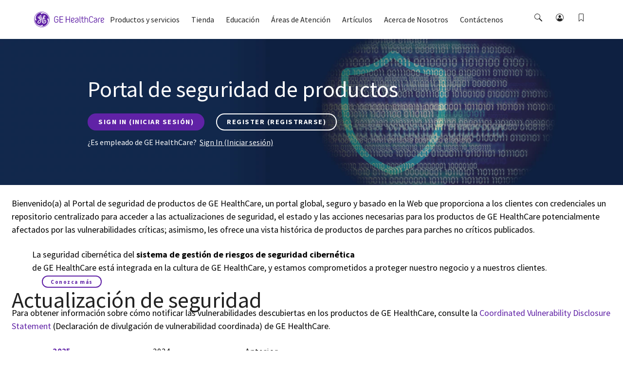

--- FILE ---
content_type: text/html; charset=utf-8
request_url: https://latam.gehealthcare.com/es-pa/security
body_size: 93491
content:
<!doctype html><html lang="es-PA"><head><title data-react-helmet="true">Seguridad | GE HealthCare</title><script data-react-helmet="true" id="preHidingScript">(function(win, doc, style, timeout) {
    var STYLE_ID = 'at-body-style';
    function getParent() {
      return doc.getElementsByTagName('head')[0];
    }
    function addStyle(parent, id, def) {
    console.log('*****Pre Hiding Script add style*****')
      if (!parent) {
        return;
      }
      var style = doc.createElement('style');
      style.id = id;
      style.innerHTML = def;
      parent.appendChild(style);
    }
    function removeStyle(parent, id) {
   console.log('*****Pre Hiding Script remove style*****')
      if (!parent) {
        return;
      }
      var style = doc.getElementById(id);
      if (!style) {
        return;
      }
      parent.removeChild(style);
    }
    addStyle(getParent(), STYLE_ID, style);
    setTimeout(function() {
      removeStyle(getParent(), STYLE_ID);
    }, timeout);
  }(window, document, "body {opacity: 0 !important}", 3000));</script><meta data-react-helmet="true" name="keywords" content="Seguridad"/><meta data-react-helmet="true" name="description" content="Seguridad"/><meta data-react-helmet="true" property="og:title" content="Seguridad "/><meta data-react-helmet="true" property="og:type" content="website"/><meta data-react-helmet="true" property="og:url" content="https://latam.gehealthcare.com/es-pa/security"/><meta data-react-helmet="true" property="og:image" content="https://latam.gehealthcare.com/-/jssmedia/gehc/feature/globals/default-image/socialshareimage.jpg?h=630&amp;iar=0&amp;w=1200&amp;rev=-1&amp;hash=1E700A88240812E060361AE33AB0CCC5"/><meta data-react-helmet="true" property="og:description" content="Seguridad"/><meta data-react-helmet="true" http-equiv="content-language" content="es-PA"/><meta data-react-helmet="true" name="google-site-verification" content="Yc3nGqcTiYCEDlwSamGbhK8asR0Iw29JC7yxNxP4dVo"/><link data-react-helmet="true" rel="preload" href="/cdn/res/fonts/Styles/en-US.css" as="style"/><link data-react-helmet="true" rel="stylesheet" href="/cdn/res/fonts/Styles/en-US.css"/><link data-react-helmet="true" rel="canonical" href="https://latam.gehealthcare.com/security"/><link data-react-helmet="true" rel="preload" as="font" type="font/woff2" href="/cdn/res/fonts/inspira/SourceSansPro-Light.woff2" crossOrigin=""/><link data-react-helmet="true" rel="preload" as="font" type="font/woff2" href="/cdn/res/fonts/inspira/SourceSansPro-Regular.woff2" crossOrigin=""/><link data-react-helmet="true" rel="preload" as="font" type="font/woff2" href="/cdn/res/fonts/inspira/SourceSansPro-Bold.woff2" crossOrigin=""/><link data-react-helmet="true" rel="preload" as="image" href="/cdn/res/images/logo.svg"/><link data-react-helmet="true" rel="preload" as="style" href="/cdn/res/css/eds-color-pallete.css?version=v2"/><link data-react-helmet="true" rel="preload" as="style" href="/cdn/res/css/eds-variables.css?version=v2"/><link data-react-helmet="true" rel="preload" as="style" href="/cdn/res/css/cdx-variables.css?version=v2"/><link data-react-helmet="true" rel="preload" as="fetch" href="/-/jssmedia/gehc/feature/geoiplocator/countrymapping.json?rev=-1&amp;hash=FBDA3E369A3C4B854738DA3A&quot;"/><link data-react-helmet="true" rel="preload" as="style" href="/-/jssmedia/9B2A756BF6DB4A6EAC413543C0DCD1CC"/><script data-react-helmet="true" >(function(w,d,s,l,i){w[l]=w[l]||[];w[l].push({'gtm.start':
  new Date().getTime(),event:'gtm.js'});var f=d.getElementsByTagName(s)[0],
  j=d.createElement(s),dl=l!='dataLayer'?'&l='+l:'';j.async=true;j.src=
  'https://www.googletagmanager.com/gtm.js?id='+i+dl;f.parentNode.insertBefore(j,f);
  })(window,document,'script','dataLayer', 'GTM-M58S5KQ');</script><script data-react-helmet="true" src="https://latam.gehealthcare.com/-/jssmedia/3AE529289F87456A844E4566674C5D77" id="app-cookie"></script><link data-chunk="SignInRedirection" rel="preload" as="style" href="/dist/GEHC/Project/GEHC/static/css/SignInRedirection.f0541e22.chunk.css">
<link data-chunk="main" rel="preload" as="style" href="/dist/GEHC/Project/GEHC/static/css/vendors~main.697f8988.chunk.css">
<link data-chunk="main" rel="preload" as="style" href="/dist/GEHC/Project/GEHC/static/css/main.f30d90d8.chunk.css">
<link data-chunk="Header" rel="preload" as="style" href="/dist/GEHC/Project/GEHC/static/css/Header.8416e587.chunk.css">
<link data-chunk="RichTextDescription" rel="preload" as="style" href="/dist/GEHC/Project/GEHC/static/css/RichTextDescription.262e0aab.chunk.css">
<link data-chunk="PageTitle" rel="preload" as="style" href="/dist/GEHC/Project/GEHC/static/css/PageTitle.27a622c9.chunk.css">
<link data-chunk="CriticalVulnerabilityList" rel="preload" as="style" href="/dist/GEHC/Project/GEHC/static/css/CriticalVulnerabilityList.203e3e79.chunk.css">
<link data-chunk="VulnerabilityGroup" rel="preload" as="style" href="/dist/GEHC/Project/GEHC/static/css/ActivityTimeline~DashboardApplicationCard~DashboardRequestAccessApplicationCard~DashboardWidgets-Inv~73c0b00b.ae29f44a.chunk.css">
<link data-chunk="VulnerabilityGroup" rel="preload" as="style" href="/dist/GEHC/Project/GEHC/static/css/VulnerabilityGroup.9caeba77.chunk.css">
<link data-chunk="ShowMore" rel="preload" as="style" href="/dist/GEHC/Project/GEHC/static/css/ShowMore.89c19163.chunk.css">
<link data-chunk="Header" rel="preload" as="script" href="/dist/GEHC/Project/GEHC/static/js/BookmarksLister~ErrorPageV2~Header~PageSearch~ProminentPageSearch.c6333a91.chunk.js">
<link data-chunk="main" rel="preload" as="script" href="/dist/GEHC/Project/GEHC/static/js/utilityVendor.8a402969.chunk.js">
<link data-chunk="Header" rel="preload" as="script" href="/dist/GEHC/Project/GEHC/static/js/Header.671f5e11.chunk.js">
<link data-chunk="main" rel="preload" as="script" href="/dist/GEHC/Project/GEHC/static/js/fontVendor.3ed5d278.chunk.js">
<link data-chunk="SignInRedirection" rel="preload" as="script" href="/dist/GEHC/Project/GEHC/static/js/SignInRedirection.ac658eab.chunk.js">
<link data-chunk="main" rel="preload" as="script" href="/dist/GEHC/Project/GEHC/static/js/runtime~main.a518d925.js">
<link data-chunk="RichTextDescription" rel="preload" as="script" href="/dist/GEHC/Project/GEHC/static/js/RichTextDescription.9f546520.chunk.js">
<link data-chunk="main" rel="preload" as="script" href="/dist/GEHC/Project/GEHC/static/js/vendors~main.d3066684.chunk.js">
<link data-chunk="PageTitle" rel="preload" as="script" href="/dist/GEHC/Project/GEHC/static/js/PageTitle.3e8da9ba.chunk.js">
<link data-chunk="main" rel="preload" as="script" href="/dist/GEHC/Project/GEHC/static/js/iconSvgs.b395fcbe.chunk.js">
<link data-chunk="CriticalVulnerabilityList" rel="preload" as="script" href="/dist/GEHC/Project/GEHC/static/js/CriticalVulnerabilityList.a6e9f3f2.chunk.js">
<link data-chunk="main" rel="preload" as="script" href="/dist/GEHC/Project/GEHC/static/js/main.999ab7e1.chunk.js">
<link data-chunk="VulnerabilityGroup" rel="preload" as="script" href="/dist/GEHC/Project/GEHC/static/js/ActivityTimeline~DashboardApplicationCard~DashboardRequestAccessApplicationCard~DashboardWidgets-Inv~73c0b00b.a9c3d1ee.chunk.js">
<link data-chunk="Header" rel="preload" as="script" href="/dist/GEHC/Project/GEHC/static/js/vendors~CybersecurityRegistrationForm~DashboardNavigation~Feature-Education-client-Renderings-Availa~f086c95b.8fa362c9.chunk.js">
<link data-chunk="VulnerabilityGroup" rel="preload" as="script" href="/dist/GEHC/Project/GEHC/static/js/VulnerabilityGroup.e94a635f.chunk.js">
<link data-chunk="Header" rel="preload" as="script" href="/dist/GEHC/Project/GEHC/static/js/vendors~CybersecurityRegistrationForm~DashboardNavigation~Feature-Education-client-Renderings-Availa~9c6742fd.eb1afedb.chunk.js">
<link data-chunk="ShowMore" rel="preload" as="script" href="/dist/GEHC/Project/GEHC/static/js/ShowMore.94c74630.chunk.js"><link data-chunk="main" rel="stylesheet" href="/dist/GEHC/Project/GEHC/static/css/vendors~main.697f8988.chunk.css">
<link data-chunk="main" rel="stylesheet" href="/dist/GEHC/Project/GEHC/static/css/main.f30d90d8.chunk.css">
<link data-chunk="Header" rel="stylesheet" href="/dist/GEHC/Project/GEHC/static/css/Header.8416e587.chunk.css">
<link data-chunk="SignInRedirection" rel="stylesheet" href="/dist/GEHC/Project/GEHC/static/css/SignInRedirection.f0541e22.chunk.css">
<link data-chunk="RichTextDescription" rel="stylesheet" href="/dist/GEHC/Project/GEHC/static/css/RichTextDescription.262e0aab.chunk.css">
<link data-chunk="PageTitle" rel="stylesheet" href="/dist/GEHC/Project/GEHC/static/css/PageTitle.27a622c9.chunk.css">
<link data-chunk="CriticalVulnerabilityList" rel="stylesheet" href="/dist/GEHC/Project/GEHC/static/css/CriticalVulnerabilityList.203e3e79.chunk.css">
<link data-chunk="VulnerabilityGroup" rel="stylesheet" href="/dist/GEHC/Project/GEHC/static/css/ActivityTimeline~DashboardApplicationCard~DashboardRequestAccessApplicationCard~DashboardWidgets-Inv~73c0b00b.ae29f44a.chunk.css">
<link data-chunk="VulnerabilityGroup" rel="stylesheet" href="/dist/GEHC/Project/GEHC/static/css/VulnerabilityGroup.9caeba77.chunk.css">
<link data-chunk="ShowMore" rel="stylesheet" href="/dist/GEHC/Project/GEHC/static/css/ShowMore.89c19163.chunk.css"><meta charset="utf-8"/><meta http-equiv="X-UA-Compatible" content="IE=edge"><meta http-equiv="Content-type" content="text/html; charset=utf-8"><meta name="viewport" content="width=device-width,initial-scale=1,viewport-fit=cover"/><link rel="apple-touch-icon" sizes="120x120" href="/cdn/res/images/apple-touch-icon.png"><link rel="icon" type="image/png" sizes="32x32" href="/cdn/res/images/favicon-32x32.png"><link rel="icon" type="image/png" sizes="16x16" href="/cdn/res/images/favicon-16x16.png"><link rel="mask-icon" href="/cdn/res/images/safari-pinned-tab.svg" color="#5bbad5"><link rel="shortcut icon" href="/cdn/res/images/favicon.ico"><link rel="manifest" href="/dist/GEHC/Project/GEHC/images/favicon/manifest.json" crossorigin="use-credentials"><meta name="msapplication-config" content="/dist/GEHC/Project/GEHC/images/favicon/browserconfig.xml"><meta name="theme-color" content="#2f3133"></head><body><noscript>You need to enable JavaScript to run this app.</noscript><div id="root">
<script id="gtm-head">(function(w,d,s,l,i){w[l]=w[l]||[];w[l].push({'gtm.start':
new Date().getTime(),event:'gtm.js'});var f=d.getElementsByTagName(s)[0],
j=d.createElement(s),dl=l!='dataLayer'?'&l='+l:'';j.async=true;j.src=
'https://www.googletagmanager.com/gtm.js?id='+i+dl;f.parentNode.insertBefore(j,f);
})(window,document,'script','dataLayer','GTM-W4V7GZG');</script>
<!-- -->

<!-- -->
<script async="" type="text/javascript">
function delete_cookie(name) {
let inputUrl=window.location.hostname;
inputUrl = inputUrl.indexOf('www') == 0 ? inputUrl.replace('www.', '') : inputUrl;
inputUrl = inputUrl.indexOf('equipment') == 0 ? inputUrl.replace('equipment.', '') : inputUrl;
const domain = inputUrl;
let cookieStr=encodeURIComponent(name) + '=' + ';';
cookieStr += 'path=' + '/'+ ';';
cookieStr += 'domain=' + domain + ';';
cookieStr += 'expires=' + 'Thu, 01 Jan 1970 00:00:01 GMT' + ';';
document.cookie = cookieStr ;
}



document.addEventListener(`click`, e => {
console.log('clk');
if(e.target.attributes.length && e.target.attributes[0].value.includes("logout")){
delete_cookie("access_token");
delete_cookie("id_token");
delete_cookie("auth_type")
}
});
</script>
<noscript><iframe src="https://www.googletagmanager.com/ns.html?id=GTM-M58S5KQ" height="0" width="0" style="display:none;visibility:hidden"></iframe></noscript><header id="ge-header-component" class="" attr-isredesign="Redesign"><div class="ge-cdx-header-redesign-CDX"><div class="ge-cdx-header-redesign__header-wrapper"><div class="ge-cdx-header-redesign__tablet-mobile-logo"><div class="ge-cdx-site-logo-container ge-cdx-header-redesign-CDX"><a href="/" data-analytics-tracking-event="link_click" data-analytics-link-type="Header" data-analytics-link-name="GE Logo" aria-label="GE Logo"><img src="https://latam.gehealthcare.com/cdn/res/images/logo.svg" alt="ge monogram primary white RGB"/></a></div></div><div class="ge-cdx-header-redesign__desktop-logo"><div class="ge-cdx-site-logo-container"><a href="/" data-analytics-tracking-event="link_click" data-analytics-link-type="Header" data-analytics-link-name="GE Logo" aria-label="GE Logo"><img src="https://latam.gehealthcare.com/cdn/res/images/logo.svg" alt="ge monogram primary white RGB"/></a></div></div><nav class="ge-cdx-header-redesign__menu-container"><ul class="ge-cdx-header-redesign__menu-container__nav-menu-list"><li class="ge-cdx-header-redesign__nav-menu-item" id="primary-navigation-item-0"><span class="ge-cdx-header-redesign__nav-menu-item__nav-link" data-analytics-tracking-event="link_click" data-analytics-link-type="Primary Navigation" data-analytics-link-name="Productos y servicios" aria-label="Productos y servicios" role="button" tabindex="0">Productos y servicios</span></li><li class="ge-cdx-header-redesign__nav-menu-item" id="primary-navigation-item-1"><span class="ge-cdx-header-redesign__nav-menu-item__nav-link" data-analytics-tracking-event="link_click" data-analytics-link-type="Primary Navigation" data-analytics-link-name="Tienda" aria-label="Tienda" role="button" tabindex="0">Tienda</span></li><li class="ge-cdx-header-redesign__nav-menu-item" id="primary-navigation-item-2"><a href="/education" class="ge-cdx-header-redesign__nav-menu-item__nav-link" data-analytics-tracking-event="link_click" data-analytics-link-type="Primary Navigation" data-analytics-link-name="Educación" aria-label="Educación" tabindex="0" role="button">Educación</a></li><li class="ge-cdx-header-redesign__nav-menu-item" id="primary-navigation-item-3"><span class="ge-cdx-header-redesign__nav-menu-item__nav-link" data-analytics-tracking-event="link_click" data-analytics-link-type="Primary Navigation" data-analytics-link-name="Áreas de Atención" aria-label="Áreas de Atención" role="button" tabindex="0">Áreas de Atención</span></li><li class="ge-cdx-header-redesign__nav-menu-item" id="primary-navigation-item-4"><a href="/insights/articles" class="ge-cdx-header-redesign__nav-menu-item__nav-link" data-analytics-tracking-event="link_click" data-analytics-link-type="Primary Navigation" data-analytics-link-name="Artículos" aria-label="Artículos" tabindex="0" role="button">Artículos</a></li><li class="ge-cdx-header-redesign__nav-menu-item" id="primary-navigation-item-5"><a href="/about/about-ge-healthcare-systems" class="ge-cdx-header-redesign__nav-menu-item__nav-link" data-analytics-tracking-event="link_click" data-analytics-link-type="Primary Navigation" data-analytics-link-name="Acerca de Nosotros" aria-label="Acerca de Nosotros" tabindex="0" role="button">Acerca de Nosotros</a></li><li class="ge-cdx-header-redesign__nav-menu-item" id="primary-navigation-item-6"><a href="https://latam.gehealthcare.com/about/contact-us" class="ge-cdx-header-redesign__nav-menu-item__nav-link" data-analytics-tracking-event="link_click" data-analytics-link-type="Primary Navigation" data-analytics-link-name="Contáctenos" aria-label="Contáctenos" tabindex="0" role="button">Contáctenos</a></li></ul></nav><div class="ge-cdx-header-redesign__icons-container"><ul class="ge-cdx-header-redesign__icons-container__icons-list"></ul></div></div><div class="sub-menu-mobile ge-cdx-header-redesign-CDX element-not-visible"><div class="sub-menu-container" style="animation:backgroundFadeOutAnimation 300ms ease-out"><div class="menu-content-wrapper" id="mobile-menu-content-wrapper"><div class="menu-content-container"><div class="menu-content-container-item" data-analytics-tracking-event="link_click" data-analytics-link-type="Primary Navigation" data-analytics-link-name="Productos y servicios"><p class="menu-content-container-item-data paragraph">Productos y servicios</p></div><div class="menu-content-container-item" data-analytics-tracking-event="link_click" data-analytics-link-type="Primary Navigation" data-analytics-link-name="Tienda"><p class="menu-content-container-item-data paragraph">Tienda</p></div><a href="/education" target="" class="menu-content-container-item" data-analytics-tracking-event="link_click" data-analytics-link-type="Primary Navigation" data-analytics-link-name="Educación" aria-label="Educación"><p class="menu-content-container-item-data paragraph">Educación</p></a><div class="menu-content-container-item" data-analytics-tracking-event="link_click" data-analytics-link-type="Primary Navigation" data-analytics-link-name="Áreas de Atención"><p class="menu-content-container-item-data paragraph">Áreas de Atención</p></div><a href="/insights/articles" target="" class="menu-content-container-item" data-analytics-tracking-event="link_click" data-analytics-link-type="Primary Navigation" data-analytics-link-name="Artículos" aria-label="Artículos"><p class="menu-content-container-item-data paragraph">Artículos</p></a><a href="/about/about-ge-healthcare-systems" target="" class="menu-content-container-item" data-analytics-tracking-event="link_click" data-analytics-link-type="Primary Navigation" data-analytics-link-name="About GE Healthcare Systems" aria-label="About GE Healthcare Systems"><p class="menu-content-container-item-data paragraph">About GE Healthcare Systems</p></a><a href="https://latam.gehealthcare.com/about/contact-us" target="_blank" class="menu-content-container-item" data-analytics-tracking-event="link_click" data-analytics-link-type="Primary Navigation" data-analytics-link-name="Contáctenos" aria-label="Contáctenos"><p class="menu-content-container-item-data paragraph">Contáctenos</p></a><div class="menu-content-container-divider"></div></div></div><span><div class="second-tier-wrapper" style="animation:outMobileSecondTierAnimation 300ms ease-out"><div class="header" data-analytics-tracking-event="link_click" data-analytics-link-type="Primary Navigation"><div class="header-icon"><svg id="Layer_1" data-name="Layer 1" xmlns="http://www.w3.org/2000/svg" width="16" height="16" viewBox="0 0 16 16" class="mobile-sub-menu-caret-icon"><g id="Caret_Left_-_16" data-name="Caret Left - 16"><path d="M11,15a.47.47,0,0,1-.35-.15l-6.5-6.5a.48.48,0,0,1,0-.7l6.5-6.5a.48.48,0,0,1,.7,0,.48.48,0,0,1,0,.7L5.21,8l6.14,6.15a.48.48,0,0,1,0,.7A.47.47,0,0,1,11,15Z"></path></g></svg></div><p class="menu-content-container-item-data paragraph"></p></div><div class="contents" id="contents"><div class="mob-second-tire-menu-list element-not-visible"></div><div class="mob-second-tire-menu-list element-not-visible"></div><div class="mob-second-tire-menu-list element-not-visible"></div><div class="mob-second-tire-menu-list element-not-visible"></div><div class="mob-second-tire-menu-list element-not-visible"></div><div class="mob-second-tire-menu-list element-not-visible"></div><div class="mob-second-tire-menu-list element-not-visible"></div><div class="menu-content-container-divider"></div></div></div></span></div></div></div></header><div><div class="SignOnPanel" style="background-image:url(/-/jssmedia/gehc/feature/cybersecurity/cyber_hero_banner_bg_image.png?h=330&amp;iar=0&amp;w=1385&amp;rev=-1&amp;hash=6FAD02F05F907AAA368D23F124A72150)"><div class="SignOnPanel__signOn"><h1>Portal de seguridad de productos</h1><div class="SignOnPanel-signOn"><button data-analytics-tracking-event="link_click" data-analytics-link-type="SignInRedirection" data-analytics-link-name="SFDC | Sign In (Iniciar sesión)" type="button" class="ge-button SignOnPanel-button ge-button--solid-primary ge-button--small"><span>Sign In (Iniciar sesión)</span></button><button data-analytics-tracking-event="link_click" data-analytics-link-type="SignInRedirection" data-analytics-link-name="Register (Registrarse)" type="button" class="ge-button SignOnPanel-button SignOnPanel-button-unhighlight ge-button--solid-primary ge-button--small"><span>Register (Registrarse)</span></button></div><div class="SignOnPanel__employee"><span class="SignOnPanel__employee-text">¿Es empleado de GE HealthCare?</span><a class="SignOnPanel__employee-link" data-analytics-tracking-event="link_click" data-analytics-link-type="SignInRedirection" data-analytics-link-name="¿Es empleado de GE HealthCare? | Sign In (Iniciar sesión)">Sign In (Iniciar sesión)</a></div></div></div></div><main role="main"><div class="mdc-layout-grid"><div class="mdc-layout-grid__inner"><div class="mdc-layout-grid__cell mdc-layout-grid__cell--span-12-desktop mdc-layout-grid__cell--span-8-tablet mdc-layout-grid__cell--span-4-phone"><div class="ge-rich-text-description">Bienvenido(a) al Portal de seguridad de productos de GE HealthCare, un portal global, seguro y basado en la Web que proporciona a los clientes con credenciales un repositorio centralizado para acceder a las actualizaciones de seguridad, el estado y las acciones necesarias para los productos de GE HealthCare&nbsp;potencialmente afectados por las vulnerabilidades cr&iacute;ticas; asimismo, les ofrece una vista hist&oacute;rica de productos de parches para parches no cr&iacute;ticos publicados.
<h1></h1>
<h1></h1></div><div class="ge-rich-text-description"><div style="max-width: 1147px;margin:0 auto;">
<h1></h1>
La seguridad cibern&eacute;tica del <strong>sistema de gesti&oacute;n de riesgos de seguridad cibern&eacute;tica</strong><br>
de GE HealthCare&nbsp;est&aacute; integrada en la cultura de GE HealthCare, y estamos comprometidos a proteger nuestro negocio y a nuestros clientes.<a rel="noopener noreferrer" href="https://www.gehealthcare.com/services/cybersecurity" target="_blank"><button style="text-transform:none;height:25px;vertical-align: middle; margin-left:20px;" class="ge-button ge-button--stroked-primary ge-button--small">Conozca m&aacute;s</button></a>
</div></div><h1 class="ge-h1 ge-page-title ge-page-title--left" role="heading">Actualización de seguridad</h1><div class="ge-rich-text-description"><p style="margin-right: -14px; margin-top:-24px;">Para obtener informaci&oacute;n sobre c&oacute;mo notificar las vulnerabilidades descubiertas en los productos de GE HealthCare, consulte la <a rel="noopener noreferrer" href="https://latam.gehealthcare.com/security/cvd" target="_blank" data-analytics-tracking-event="link_click" data-analytics-link-type="SecurityPageDescription" data-analytics-link-name="Coordinated Vulnerability Disclosure Statement">Coordinated Vulnerability Disclosure Statement</a> (Declaraci&oacute;n de divulgaci&oacute;n de vulnerabilidad coordinada) de GE HealthCare.</p></div></div><div class="mdc-layout-grid__cell mdc-layout-grid__cell--span-12-desktop mdc-layout-grid__cell--span-8-tablet mdc-layout-grid__cell--span-4-phone"><div class="ge-vulnerability-list-item__spinner"><div class="ge-spinner"><span></span><span></span><span></span></div></div><div><div class="ge-vulnerability-list"></div><div></div></div></div><div class="mdc-layout-grid__cell mdc-layout-grid__cell--span-12-desktop mdc-layout-grid__cell--span-8-tablet mdc-layout-grid__cell--span-4-phone"></div></div></div></main><div class="redesign-footer footer-legacy"><div class="redesign-footer-top"><div class="redesign-footer-top-content"><div class="redesign-footer-top-content-core-items"><div class="redesign-footer-top-content-core-items-logo"><img alt="" class="site-logo__image" src="https://latam.gehealthcare.com/cdn/res/images/logo.svg"/></div><div class="redesign-footer-top-content-core-items-utility"><a href="/about/contact-us" class="ge-link redesign-footer-top-content-core-items-utility-link caption" title="" data-analytics-tracking-event="link_click" data-analytics-link-type="Footer" data-analytics-link-name=" Contáctenos"> Contáctenos</a><a href="/adverse-event-reporting" class="ge-link redesign-footer-top-content-core-items-utility-link caption" title="" data-analytics-tracking-event="link_click" data-analytics-link-type="Footer" data-analytics-link-name="Reportar eventos adversos">Reportar eventos adversos</a></div></div><div class="redesign-footer-top-content-country-social-links"><div class="redesign-footer-top-content-country-social-links-child"><div class="ge-location-selector__wrap" data-analytics-tracking-event="link_click" data-analytics-link-type="Globe Icon" data-analytics-link-name="https://www.gehealthcare.com/Global-Gateway"><a href="https://www.gehealthcare.com/Global-Gateway" class="ge-link ge-location-selector" target="" data-analytics-tracking-event="link_click" data-analytics-link-type="global language selector" data-analytics-link-name="https://www.gehealthcare.com/Global-Gateway"><svg xmlns="http://www.w3.org/2000/svg" xlink:href="http://www.w3.org/1999/xlink" width="20" height="20" viewBox="0 0 22 22"><defs><path id="iw67a" d="M26.42 167.13c-.66.9-1.15 1.97-1.5 3.02-.64-.23-1.24-.5-1.77-.82a9.6 9.6 0 0 1 3.27-2.2zm10.43 2.2c-.53.32-1.13.6-1.77.82a11.15 11.15 0 0 0-1.5-3.02 9.6 9.6 0 0 1 3.27 2.2zm-3.27 15.54c.66-.9 1.15-1.97 1.5-3.02.64.23 1.24.5 1.77.82a9.6 9.6 0 0 1-3.27 2.2zm-10.43-2.2c.53-.32 1.13-.6 1.77-.82.35 1.05.84 2.12 1.5 3.02a9.6 9.6 0 0 1-3.27-2.2zm6.13-10.27v2.88h-3.81c.04-1.17.19-2.3.43-3.34 1.07.26 2.2.41 3.38.46zm0-5.83v4.4a15.8 15.8 0 0 1-2.99-.41c.51-1.5 1.51-3.45 3-4zm1.44 4.4v-4.4c1.48.54 2.48 2.49 2.99 3.99-.94.22-1.95.36-3 .4zm3.81 4.31h-3.81v-2.88c1.17-.05 2.31-.2 3.38-.46.24 1.04.39 2.17.43 3.34zm-3.81 4.32v-2.89h3.81c-.04 1.17-.19 2.3-.43 3.35-1.07-.26-2.2-.41-3.38-.46zm0 5.83v-4.4c1.04.05 2.05.19 2.99.41-.51 1.5-1.51 3.45-3 4zm-1.44-4.4v4.4c-1.48-.54-2.48-2.49-2.99-3.99a15.8 15.8 0 0 1 3-.4zm0-1.43c-1.17.05-2.31.2-3.38.46a17.78 17.78 0 0 1-.43-3.34h3.81zm8.5 1.96a11.6 11.6 0 0 0-2.3-1.1c.27-1.17.44-2.44.49-3.75h3.57a9.53 9.53 0 0 1-1.76 4.85zm1.76-6.28h-3.57c-.05-1.3-.22-2.57-.5-3.75.85-.3 1.63-.66 2.31-1.09a9.5 9.5 0 0 1 1.76 4.84zm-17.32-4.84c.68.43 1.46.8 2.3 1.1a19.21 19.21 0 0 0-.49 3.74h-3.57a9.5 9.5 0 0 1 1.76-4.84zm-1.76 6.28h3.57c.05 1.3.22 2.57.5 3.75-.85.3-1.63.66-2.31 1.09a9.5 9.5 0 0 1-1.76-4.84zM41 176c0-6.07-4.93-11-11-11s-11 4.93-11 11 4.93 11 11 11 11-4.93 11-11z"></path></defs><g><g transform="translate(-19 -165)"><use fill="#5B5B67" xlink:href="#iw67a"></use></g></g></svg><div class="ge-location-selector__text"><span class="ge-location-selector__location"><p class="ge-location-selector__location-title ptags-small">LATAM</p></span><svg id="Layer_1" data-name="Layer 1" xmlns="http://www.w3.org/2000/svg" width="16" height="16" viewBox="0 0 16 16"><g id="Caret_right_-_16" data-name="Caret right - 16"><path d="M5.5,15a.47.47,0,0,1-.35-.15.48.48,0,0,1,0-.7L11.29,8,5.15,1.85a.48.48,0,0,1,0-.7.48.48,0,0,1,.7,0l6.5,6.5a.48.48,0,0,1,0,.7l-6.5,6.5A.47.47,0,0,1,5.5,15Z"></path></g></svg></div></a></div></div><div class="redesign-footer-top-content-country-social-links-child second"> </div><div class="redesign-footer-top-content-country-social-links-child"><span><a href="https://www.facebook.com/GEHealthcare/" class="ge-link redesign-footer-top-content-country-social-links-child-socialIcon" target="_blank" rel="noopener noreferrer" data-analytics-tracking-event="link_click" data-analytics-link-type="Social links" data-analytics-link-name="facebook">https://www.facebook.com/GEHealthcare/</a></span><span><a href="https://www.instagram.com/gehealthcarelatam/" class="ge-link redesign-footer-top-content-country-social-links-child-socialIcon" target="_blank" rel="noopener noreferrer" data-analytics-tracking-event="link_click" data-analytics-link-type="Social links" data-analytics-link-name="Instagram">Instagram</a></span><span><a href="https://twitter.com/GEHealthcare" class="ge-link redesign-footer-top-content-country-social-links-child-socialIcon" target="_blank" rel="noopener noreferrer" data-analytics-tracking-event="link_click" data-analytics-link-type="Social links" data-analytics-link-name="Twitter">https://twitter.com/GEHealthcare</a></span><span><a href="https://www.linkedin.com/company/ge-healthcare-latam/" class="ge-link redesign-footer-top-content-country-social-links-child-socialIcon" target="_blank" rel="noopener noreferrer" data-analytics-tracking-event="link_click" data-analytics-link-type="Social links" data-analytics-link-name="LinkedIn">LinkedIn</a></span><span><a href="https://www.youtube.com/@gehealthcarelatam/" class="ge-link redesign-footer-top-content-country-social-links-child-socialIcon" target="_blank" rel="noopener noreferrer" data-analytics-tracking-event="link_click" data-analytics-link-type="Social links" data-analytics-link-name="YouTube">YouTube</a></span></div></div></div></div><div class="redesign-footer-bottom"><div class="redesign-footer-bottom-content"><div class="redesign-footer-bottom-content-copyright"><div class="redesign-footer-bottom-content-copyright-child copyright"><p class="redesign-footer-bottom-content-copyright-child-copyright-text caption">© 2026 GE HealthCare. GE Es una marca comercial de General Electric Company. Se utiliza bajo licencia de marca comercial.</p></div><div class="redesign-footer-bottom-content-copyright-child legal-links"><span class="redesign-footer-bottom-content-copyright-child-wrapper"><a class="redesign-footer-bottom-content-copyright-child-disclaimer-link caption" href="#" title="Política de cookies">Política de cookies</a></span><span class="redesign-footer-bottom-content-copyright-child-wrapper"><a href="https://latam.gehealthcare.com/about/privacy/privacy-policy" class="ge-link redesign-footer-bottom-content-copyright-child-legal-link caption" target="" data-analytics-tracking-event="link_click" data-analytics-link-type="Footer" data-analytics-link-name="Privacidad">Privacidad</a></span><span class="redesign-footer-bottom-content-copyright-child-wrapper"><a href="/about/terms-and-conditions" class="ge-link redesign-footer-bottom-content-copyright-child-legal-link caption" title="" target="" data-analytics-tracking-event="link_click" data-analytics-link-type="Footer" data-analytics-link-name="Condiciones">Condiciones</a></span><span class="redesign-footer-bottom-content-copyright-child-wrapper"><a href="https://latam.gehealthcare.com/es-PA/security" class="ge-link redesign-footer-bottom-content-copyright-child-legal-link caption" target="" data-analytics-tracking-event="link_click" data-analytics-link-type="Footer" data-analytics-link-name="Seguridad">Seguridad</a></span></div></div></div></div></div></div><script type="text/javascript">window.__JSS_STATE__={"sitecore":{"context":{"pageEditing":false,"site":{"name":"gehc-pa"},"pageState":"normal","language":"es-PA","utmParameterSettings":{"utmCampaign":null,"utmContent":null,"utmMedium":null,"utmSource":null,"utmTerm":null,"numberOfDays":0},"documentProviderSettings":{"uri":"https:\u002F\u002Fservices.us.geicenter.com\u002Fus-prd-shared-services-cdx-document-service\u002Fdocument\u002F","timeout":20000},"exportExcelSettings":{"uri":"https:\u002F\u002Fcx-us-prd-services.cloud.gehealthcare.com\u002Fus-prd-shared-services-cdx-myorders-export-service","timeout":20000},"graphQlLogger":{"Error":true,"Warn":false,"Info":false,"Debug":false},"invoiceDownloadSettings":{"uri":"https:\u002F\u002Fcx-us-prd-services.cloud.gehealthcare.com\u002Fus-prd-shared-services-cdx-gelibrary-download-service\u002F","timeout":20000},"MDS2DownloadSettings":{"uri":"https:\u002F\u002Fcx-us-prd-services.cloud.gehealthcare.com\u002Fus-prd-shared-services-cdx-gelibrary-download-service\u002F","timeout":20000},"notificationSettings":{"defaultUri":"https:\u002F\u002Fcx-us-prd-services.cloud.gehealthcare.com\u002Fla-prd-shared-services-cdx-api-gateway","webSocketUri":"wss:\u002F\u002Fcx-us-prd-services.cloud.gehealthcare.com\u002Fla-prd-shared-services-cdx-notification-subscriptions\u002Fgraphql"},"siebelApolloSettings":{"uri":"https:\u002F\u002Fcx-us-prd-services.cloud.gehealthcare.com\u002Fla-prd-shared-services-cdx-api-gateway","trackOrderUri":"https:\u002F\u002Fcx-us-prd-services.cloud.gehealthcare.com\u002Fus-prd-shared-services-cdx-guest-order-tracking","defaultGraphQLCyberUri":"https:\u002F\u002Fcx-us-prd-services.cloud.gehealthcare.com\u002Fus-prd-shared-services-cdx-api-gateway","timeout":70000,"systemHealthGraphQLUri":"#{SystemHealthApollo.Uri}","notificationDefaultUri":"https:\u002F\u002Fcx-us-prd-services.cloud.gehealthcare.com\u002Fla-prd-shared-services-cdx-notification-subscriptions\u002Fgraphql"},"singleSignOnSettings":{"tokenRefreshExpirationInMinutes":120},"urlRewriteLanguage":"es-PA","rewriteLanguage":"","countrySelector":{"title":"Choose your location.","subTitle":"It looks like you are located in","description":"You&rsquo;re looking at the \u003Cstrong\u003E{WebsiteCountry}\u003C\u002Fstrong\u003E website. To see content for your specific location, choose the relevant country or region below.","subDescription":"Not all products and services may be available in your country or region.","subDescriptionForSameCountryWebsite":"Not all products and services may be available in your country or region.","globeIconDescription":"You&rsquo;re looking at the&nbsp;\u003Cstrong\u003E{WebsiteCountry}\u003C\u002Fstrong\u003E&nbsp;website.\u003Cbr \u002F\u003E\r\n\u003Cp\u003ETo see content for your specific location, choose the relevant country or region below.\u003C\u002Fp\u003E","globeIconMobileDescription":"You&rsquo;re looking at the \u003Cstrong\u003E{WebsiteCountry}\u003C\u002Fstrong\u003E website. \u003Cbr \u002F\u003E\r\n\u003Cp\u003E To see content for your specific location, choose the relevant country or region below.\u003C\u002Fp\u003E","countryWebsiteNotAvailable":"You are trying to view a page from a different country or region. Your country does not have a GE HealthCare&nbsp;Website. You could either continue browsing or select another country's site from below.","cookieExpiryDays":"30","countryMapping":"\u002F-\u002Fjssmedia\u002Fgehc\u002Ffeature\u002Fgeoiplocator\u002Fcountrymapping.json?rev=-1&hash=FBDA3E369A3C4B854738DA3A5DFC848A","enableCountrySelector":false,"siteLogo":null,"siteLogoLink":null,"errorMessage":null,"status":false,"countrySelectorLabels":[]},"geoiplocator":{"enabled":true},"metadata":{"openGraphUrl":"https:\u002F\u002Flatam.gehealthcare.com\u002Fes-pa\u002Fsecurity","canonicalUrl":"https:\u002F\u002Flatam.gehealthcare.com\u002Fsecurity","alternateLinksForPage":"\u003Cmeta http-equiv=\"content-language\" content=\"es-PA\" \u002F\u003E\r\n","siteBrowserTitle":"","linkTags":"","preHidingScript":"(function(win, doc, style, timeout) {\r\n    var STYLE_ID = 'at-body-style';\r\n    function getParent() {\r\n      return doc.getElementsByTagName('head')[0];\r\n    }\r\n    function addStyle(parent, id, def) {\r\n    console.log('*****Pre Hiding Script add style*****')\r\n      if (!parent) {\r\n        return;\r\n      }\r\n      var style = doc.createElement('style');\r\n      style.id = id;\r\n      style.innerHTML = def;\r\n      parent.appendChild(style);\r\n    }\r\n    function removeStyle(parent, id) {\r\n   console.log('*****Pre Hiding Script remove style*****')\r\n      if (!parent) {\r\n        return;\r\n      }\r\n      var style = doc.getElementById(id);\r\n      if (!style) {\r\n        return;\r\n      }\r\n      parent.removeChild(style);\r\n    }\r\n    addStyle(getParent(), STYLE_ID, style);\r\n    setTimeout(function() {\r\n      removeStyle(getParent(), STYLE_ID);\r\n    }, timeout);\r\n  }(window, document, \"body {opacity: 0 !important}\", 3000));","v2StylesEnabled":true,"pageV2StylesEnabled":false,"enableBookmarkOnHeader":true}},"route":{"name":"Security","displayName":"Security","fields":{"id":"669929cd-7f1a-4980-ac92-e08530624bae","name":"Security","title":{"value":"Actualización de seguridad"},"description":{"value":""},"unauthenticatedRedirection":{"value":{"href":""}},"authenticatedRedirection":{"value":{"href":"","text":"","anchor":"","linktype":"internal","class":"","title":"","querystring":"","id":"{51492B3C-3ECC-4DBA-AA79-4D3DFDB2F4DB}"}},"requiredUserApplications":[],"requiresSXAccessRights":{"value":false},"isSSLSecured":{"value":false},"onlyAllowAnonymousUsers":{"value":true},"onlyAllowAuthenticatedUsers":{"value":false},"onlyAllowPeopleAdmin":{"value":false},"onlyAllowVerifiedUsers":{"value":false},"onlyAllowUnverifiedUsers":{"value":false},"browserTitle":{"value":"Seguridad "},"customMetaData":{"value":""},"metaRobotsNoIndex":{"value":false},"overrideCanonicalReference":{"value":{"href":""}},"excludeFromXMLSiteMap":{"value":false},"metaDescription":{"value":"Seguridad"},"metaKeywords":{"value":"Seguridad"},"metaRobotsNoFollow":{"value":false},"openGraphDescription":{"value":""},"socialShareImage":{"value":{"src":"\u002F-\u002Fjssmedia\u002Fgehc\u002Ffeature\u002Fglobals\u002Fdefault-image\u002Fsocialshareimage.jpg?h=630&iar=0&w=1200&rev=-1&hash=1E700A88240812E060361AE33AB0CCC5","alt":"gehc-social-share-2","width":"1200","height":"630"}},"openGraphImage":{"value":""},"pageStructureData":{"value":""},"enableV2Styles":{"value":false},"preFetch":{"value":""}},"databaseName":"web","deviceId":"fe5d7fdf-89c0-4d99-9aa3-b5fbd009c9f3","itemId":"669929cd-7f1a-4980-ac92-e08530624bae","itemLanguage":"es-PA","itemVersion":2,"layoutId":"3df735e8-00be-483c-aef8-419d4ec5e0d7","templateId":"d7c7e1e3-f4a5-4a5d-81f9-65e94c441962","templateName":"Security","placeholders":{"header":[{"uid":"b99591ba-f1e9-4c53-914c-8432ef2402ff","componentName":"Analytics Header","dataSource":"","params":{},"fields":{"dataLayerSnippet":"","tagManagerSnippet":"&lt;!-- Google Tag Manager --&gt;\r\n&lt;script  id=&quot;gtm-head&quot;&gt;(function(w,d,s,l,i){w[l]=w[l]||[];w[l].push({&#39;gtm.start&#39;:\r\nnew Date().getTime(),event:&#39;gtm.js&#39;});var f=d.getElementsByTagName(s)[0],\r\nj=d.createElement(s),dl=l!=&#39;dataLayer&#39;?&#39;&amp;l=&#39;+l:&#39;&#39;;j.async=true;j.src=\r\n&#39;https:\u002F\u002Fwww.googletagmanager.com\u002Fgtm.js?id=&#39;+i+dl;f.parentNode.insertBefore(j,f);\r\n})(window,document,&#39;script&#39;,&#39;dataLayer&#39;,&#39;GTM-W4V7GZG&#39;);&lt;\u002Fscript&gt;\r\n&lt;!-- End Google Tag Manager --&gt;\r\n\r\n&lt;!-- Start of Clear Cookies --&gt;\r\n&lt;script async type=&quot;text\u002Fjavascript&quot;&gt;\r\nfunction delete_cookie(name) {\r\nlet inputUrl=window.location.hostname;\r\ninputUrl = inputUrl.indexOf(&#39;www&#39;) == 0 ? inputUrl.replace(&#39;www.&#39;, &#39;&#39;) : inputUrl;\r\ninputUrl = inputUrl.indexOf(&#39;equipment&#39;) == 0 ? inputUrl.replace(&#39;equipment.&#39;, &#39;&#39;) : inputUrl;\r\nconst domain = inputUrl;\r\nlet cookieStr=encodeURIComponent(name) + &#39;=&#39; + &#39;;&#39;;\r\ncookieStr += &#39;path=&#39; + &#39;\u002F&#39;+ &#39;;&#39;;\r\ncookieStr += &#39;domain=&#39; + domain + &#39;;&#39;;\r\ncookieStr += &#39;expires=&#39; + &#39;Thu, 01 Jan 1970 00:00:01 GMT&#39; + &#39;;&#39;;\r\ndocument.cookie = cookieStr ;\r\n}\r\n\r\n\r\n\r\ndocument.addEventListener(`click`, e =&gt; {\r\nconsole.log(&#39;clk&#39;);\r\nif(e.target.attributes.length &amp;&amp; e.target.attributes[0].value.includes(&quot;logout&quot;)){\r\ndelete_cookie(&quot;access_token&quot;);\r\ndelete_cookie(&quot;id_token&quot;);\r\ndelete_cookie(&quot;auth_type&quot;)\r\n}\r\n});\r\n&lt;\u002Fscript&gt;\r\n&lt;!-- End of Clear Cookies --&gt;","globalHeaderSnippet":"&lt;!--&lt;script async src=&quot;\u002F\u002Fassets.adobedtm.com\u002Fe7c35504fae4d678cc82d2872caab2bad744cd76\u002FsatelliteLib-3667d5ef0856da7c2ed922d9652da5d847ba357b.js&quot;&gt;&lt;\u002Fscript&gt;--&gt;\r\n\r\n&lt;script type=&quot;text\u002Fjavascript&quot;&gt;\r\n(function() {\r\n  var didInit = false;\r\n  function initMunchkin() {\r\n    if(didInit === false) {\r\n      didInit = true;\r\n      Munchkin.init(&#39;005-SHS-767&#39;);\r\n    }\r\n  }\r\n  var s = document.createElement(&#39;script&#39;);\r\n  s.type = &#39;text\u002Fjavascript&#39;;\r\n  s.async = true;\r\n  s.src = &#39;\u002F\u002Fmunchkin.marketo.net\u002Fmunchkin.js&#39;;\r\n  s.onreadystatechange = function() {\r\n    if (this.readyState == &#39;complete&#39; || this.readyState == &#39;loaded&#39;) {\r\n      initMunchkin();\r\n    }\r\n  };\r\n  s.onload = initMunchkin;\r\n  document.getElementsByTagName(&#39;head&#39;)[0].appendChild(s);\r\n})();\r\n&lt;\u002Fscript&gt;\r\n\r\n&lt;!--evidon and  qualified chat--&gt;\r\n&lt;script src=&quot;https:\u002F\u002Flatam.gehealthcare.com\u002F-\u002Fjssmedia\u002F3AE529289F87456A844E4566674C5D77&quot;  id=&quot;app-cookie&quot;&gt;&lt;\u002Fscript&gt;","globalSiteTrackingSnippet":"","googleSiteVerificationId":"Yc3nGqcTiYCEDlwSamGbhK8asR0Iw29JC7yxNxP4dVo","pageHeaderSnippet":null,"prefetchHeader":"&lt;link rel=&quot;preload&quot; as=&quot;font&quot; type=&quot;font\u002Fwoff2&quot; href=&quot;\u002Fcdn\u002Fres\u002Ffonts\u002Finspira\u002FSourceSansPro-Light.woff2&quot; crossorigin&gt;\r\n&lt;link rel=&quot;preload&quot; as=&quot;font&quot; type=&quot;font\u002Fwoff2&quot; href=&quot;\u002Fcdn\u002Fres\u002Ffonts\u002Finspira\u002FSourceSansPro-Regular.woff2&quot; crossorigin&gt;\r\n&lt;link rel=&quot;preload&quot; as=&quot;font&quot; type=&quot;font\u002Fwoff2&quot; href=&quot;\u002Fcdn\u002Fres\u002Ffonts\u002Finspira\u002FSourceSansPro-Bold.woff2&quot;  crossorigin&gt;\r\n&lt;link rel=&quot;preload&quot; as=&quot;image&quot; href=&quot;\u002Fcdn\u002Fres\u002Fimages\u002Flogo.svg&quot;&gt;\r\n&lt;link rel=&quot;preload&quot; as=&quot;style&quot; href=&quot;\u002Fcdn\u002Fres\u002Fcss\u002Feds-color-pallete.css?version=v2&quot;&gt;\r\n&lt;link rel=&quot;preload&quot; as=&quot;style&quot; href=&quot;\u002Fcdn\u002Fres\u002Fcss\u002Feds-variables.css?version=v2&quot;&gt;\r\n&lt;link rel=&quot;preload&quot; as=&quot;style&quot; href=&quot;\u002Fcdn\u002Fres\u002Fcss\u002Fcdx-variables.css?version=v2&quot;&gt;\r\n&lt;link rel=&quot;preload&quot; as=&quot;fetch&quot; href=\u002F-\u002Fjssmedia\u002Fgehc\u002Ffeature\u002Fgeoiplocator\u002Fcountrymapping.json?rev=-1&amp;hash=FBDA3E369A3C4B854738DA3A&quot;&gt;\r\n&lt;link rel=&quot;preload&quot; as=&quot;style&quot; href=&quot;\u002F-\u002Fjssmedia\u002F9B2A756BF6DB4A6EAC413543C0DCD1CC&quot;&gt;\r\n","gtmID":"GTM-M58S5KQ","usePartyTown":false}},{"uid":"984fbe96-8747-45bd-aacd-bda81a39cf3d","componentName":"Header","dataSource":"{E0924A62-0B0F-497D-AA34-09DD45EA1A3E}","params":{},"fields":{"id":"e0924a62-0b0f-497d-aa34-09dd45ea1a3e","name":"Cyber LATAM Header","signInStartAnalyticsEvent":{"value":"signin_start"},"includeCartLogo":{"value":false},"cartIcon":null,"siteCDNLogo":{"value":"https:\u002F\u002Flatam.gehealthcare.com\u002Fcdn\u002Fres\u002Fimages\u002Flogo.svg"},"dontHaveAccount":{"value":"Don't have an account ?"},"myAccountTitle":{"value":"MyGEHealthcare"},"disableSignIn":{"value":false},"disableRegister":{"value":false},"isRedesignHeader":{"value":true},"secondaryNavigationLinks":[],"disableAuthenticationLinks":{"value":false},"mobileSearchHeaderLogo":{"value":{"src":"\u002F-\u002Fjssmedia\u002Fge-monogram-primary-white-rgb.svg?iar=0&rev=-1&hash=0FFBABE328DE35F56BFAD334F4706642","alt":"ge monogram primary white RGB"}},"enableProminentSearch":{"value":false},"siteLogoLink":{"value":{"href":"\u002F","text":"Home","anchor":"","linktype":"internal","class":"","title":"Logotipo de GE","querystring":"","id":"{759B6199-4331-41DF-BD9A-011E794C1416}"}},"accountNavigationList":{"id":"0c31491f-e88e-4ed7-99f5-fd18513d4504","url":"\u002Fglobal\u002Fnavigation\u002Faccount-navigation-lists\u002Flatam-account-navigation-list","fields":{"id":"0c31491f-e88e-4ed7-99f5-fd18513d4504","name":"LATAM Account Navigation List","hoverDelay":{"value":"500"},"welcomeTitle":{"value":"Bienvenido de nuevo, {0}"},"manageYourAccountLink":{"value":{"href":"\u002Faccount\u002Fmyaccount","text":"MyAccount","anchor":"","linktype":"internal","class":"","title":"","querystring":"","id":"{5D70ED9F-97D1-4B7C-92A0-7931CEA2DDF8}"}},"loggedInMessage":{"value":"Estás conectado"}}},"siteLogo":{"value":{"src":"https:\u002F\u002Flatam.gehealthcare.com\u002Fcdn\u002Fres\u002Fimages\u002Flogo.svg","alt":"ge monogram primary white RGB"}},"disableSearch":{"value":false},"hoverDelay":{"value":"500"},"cartQuantity":"","cartPageUrl":"","customData":{"primaryNavigationLinks":[{"title":"Productos y servicios","generalLink":null,"category":null,"menuLinks":[],"promo":null},{"title":"Tienda","generalLink":null,"category":null,"menuLinks":[],"promo":null},{"title":"Educación","generalLink":{"anchor":"","class":"","text":"Educación","query":"","title":"","url":"\u002Feducation","target":"","targetId":"53d32624-bca8-46d4-888c-82b739140a3f","type":4,"style":""},"category":null,"menuLinks":[],"promo":null},{"title":"Áreas de Atención","generalLink":null,"category":null,"menuLinks":[],"promo":null},{"title":"Artículos","generalLink":{"anchor":"","class":"","text":"Artículos","query":"","title":"","url":"\u002Finsights\u002Farticles","target":"","targetId":"f9951d20-5a23-46c3-9c70-094c3fbb206f","type":4,"style":""},"category":null,"menuLinks":[],"promo":null},{"title":"Acerca de Nosotros","generalLink":{"anchor":"","class":"","text":"About GE Healthcare Systems","query":"","title":"","url":"\u002Fabout\u002Fabout-ge-healthcare-systems","target":"","targetId":"3d6e629f-90a8-4fed-b16a-410973a4d96a","type":4,"style":""},"category":null,"menuLinks":[],"promo":null},{"title":"Contáctenos","generalLink":{"anchor":"","class":"","text":"Contáctenos","query":"","title":"","url":"https:\u002F\u002Flatam.gehealthcare.com\u002Fabout\u002Fcontact-us","target":"_blank","targetId":"00000000-0000-0000-0000-000000000000","type":2,"style":""},"category":null,"menuLinks":[],"promo":null}],"searchPageUrl":"\u002Fsearch","bookmarkPageUrl":"\u002Fmy-bookmarks","bookmarkPageText":"My Bookmarks","authenticationLinks":[{"generalLink":{"anchor":"","class":"","text":"MyGEHealthCare","query":"","title":"","url":"\u002Fapi\u002Fv1\u002Flogin","target":"","targetId":"00000000-0000-0000-0000-000000000000","type":2,"style":""},"title":"MyGEHealthCare","analyticsEvent":"signin_start","icon":null,"showNotificationIndicator":false,"accountNavigationLinks":null},{"generalLink":{"anchor":"","class":"","text":"Registro","query":"","title":"","url":"https:\u002F\u002Fgehealthcare.com\u002Fhelp","target":"","targetId":"00000000-0000-0000-0000-000000000000","type":2,"style":""},"title":"Registro","analyticsEvent":null,"icon":null,"showNotificationIndicator":false,"accountNavigationLinks":null}]}}},{"uid":"19e33e2d-3202-4560-b698-5302394766e6","componentName":"Sign In Redirection","dataSource":"{F950FA55-4DEC-498A-8808-68EC24157B64}","params":{"isPublicPage":"1"},"fields":{"id":"f950fa55-4dec-498a-8808-68ec24157b64","name":"Sign In","bannerTitle":{"value":"Portal de seguridad de productos"},"signInButtonText":{"value":"Sign In (Iniciar sesión)"},"supportNumber":{"value":""},"geEmployeeText":{"value":"¿Es empleado de GE HealthCare?"},"loginLink":{"value":{"href":"\u002Fapi\u002Flogin?returnUrl=\u002Fproductsecurity\u002Fhome","linktype":"external","url":"\u002Fapi\u002Flogin?returnUrl=\u002Fproductsecurity\u002Fhome","anchor":"","target":""}},"registerLink":{"value":{"href":"\u002Fregister","text":"Register","anchor":"","linktype":"internal","class":"","title":"","querystring":"","id":"{F3E5333A-F47A-4C74-B8D2-BE3DF072AD11}"}},"supportEmail":{"value":{"href":""}},"bannerBackgroundImage":{"value":{"src":"\u002F-\u002Fjssmedia\u002Fgehc\u002Ffeature\u002Fcybersecurity\u002Fcyber_hero_banner_bg_image.png?h=330&iar=0&w=1385&rev=-1&hash=6FAD02F05F907AAA368D23F124A72150","alt":"cyber_hero_banner_bg_image","width":"1385","height":"330"}},"registerButtonText":{"value":"Register (Registrarse)"},"ssoLoginLink":{"value":{"href":"\u002Fapi\u002FSSOLogin?returnUrl=\u002Fproductsecurity\u002Fhome","linktype":"external","url":"\u002Fapi\u002FSSOLogin?returnUrl=\u002Fproductsecurity\u002Fhome","anchor":"","target":""}}}}],"main":[{"uid":"41d9bf12-53d7-49f1-9cdc-81cd913b1e38","componentName":"Grid","dataSource":"","params":{},"placeholders":{"ge-grid":[{"uid":"dd90c4b2-e9d7-48b1-ac00-ee42ff3380cf","componentName":"Grid Column","dataSource":"","params":{"mobileWidth":"4","tabletWidth":"8","desktopWidth":"12"},"placeholders":{"ge-grid-column":[{"uid":"27e02eb6-d7c7-4b8e-81b3-71f8313f6293","componentName":"Rich Text Description","dataSource":"{B310133A-77D9-48DA-BF6A-62BF3422E1E9}","params":{},"fields":{"id":"b310133a-77d9-48da-bf6a-62bf3422e1e9","name":"Security Description","description":{"value":"Bienvenido(a) al Portal de seguridad de productos de GE HealthCare, un portal global, seguro y basado en la Web que proporciona a los clientes con credenciales un repositorio centralizado para acceder a las actualizaciones de seguridad, el estado y las acciones necesarias para los productos de GE HealthCare&nbsp;potencialmente afectados por las vulnerabilidades cr&iacute;ticas; asimismo, les ofrece una vista hist&oacute;rica de productos de parches para parches no cr&iacute;ticos publicados.\n\u003Ch1\u003E\u003C\u002Fh1\u003E\n\u003Ch1\u003E\u003C\u002Fh1\u003E"}}},{"uid":"e3d61112-4a53-4aab-80e0-689ddd85f730","componentName":"Rich Text Description","dataSource":"{749542E8-9C37-4CFE-BE5A-EC8258DA0958}","params":{},"fields":{"id":"749542e8-9c37-4cfe-be5a-ec8258da0958","name":"Cybersecurity Description","description":{"value":"\u003Cdiv style=\"max-width: 1147px;margin:0 auto;\"\u003E\n\u003Ch1\u003E\u003C\u002Fh1\u003E\nLa seguridad cibern&eacute;tica del \u003Cstrong\u003Esistema de gesti&oacute;n de riesgos de seguridad cibern&eacute;tica\u003C\u002Fstrong\u003E\u003Cbr\u003E\nde GE HealthCare&nbsp;est&aacute; integrada en la cultura de GE HealthCare, y estamos comprometidos a proteger nuestro negocio y a nuestros clientes.\u003Ca rel=\"noopener noreferrer\" href=\"https:\u002F\u002Fwww.gehealthcare.com\u002Fservices\u002Fcybersecurity\" target=\"_blank\"\u003E\u003Cbutton style=\"text-transform:none;height:25px;vertical-align: middle; margin-left:20px;\" class=\"ge-button ge-button--stroked-primary ge-button--small\"\u003EConozca m&aacute;s\u003C\u002Fbutton\u003E\u003C\u002Fa\u003E\n\u003C\u002Fdiv\u003E"}}},{"uid":"594b6053-191c-4571-ae7d-4603815fc8ef","componentName":"Page Title","dataSource":"","params":{"position":"left"}},{"uid":"2cee872c-d58a-4007-b493-eba424eb96f3","componentName":"Rich Text Description","dataSource":"{3614DEBC-BEE2-4609-A899-1C4E4F3E526F}","params":{},"fields":{"id":"3614debc-bee2-4609-a899-1c4e4f3e526f","name":"Security Page Description","description":{"value":"\u003Cp style=\"margin-right: -14px; margin-top:-24px;\"\u003EPara obtener informaci&oacute;n sobre c&oacute;mo notificar las vulnerabilidades descubiertas en los productos de GE HealthCare, consulte la \u003Ca rel=\"noopener noreferrer\" href=\"https:\u002F\u002Flatam.gehealthcare.com\u002Fsecurity\u002Fcvd\" target=\"_blank\" data-analytics-tracking-event=\"link_click\" data-analytics-link-type=\"SecurityPageDescription\" data-analytics-link-name=\"Coordinated Vulnerability Disclosure Statement\"\u003ECoordinated Vulnerability Disclosure Statement\u003C\u002Fa\u003E (Declaraci&oacute;n de divulgaci&oacute;n de vulnerabilidad coordinada) de GE HealthCare.\u003C\u002Fp\u003E"}}}]}},{"uid":"acf05309-c6e5-4ad4-a0b4-0a9230c4cc72","componentName":"Grid Column","dataSource":"","params":{"mobileWidth":"4","tabletWidth":"8","desktopWidth":"12"},"placeholders":{"ge-grid-column":[{"uid":"83a0abc8-92aa-4c94-868b-e6850470a03e","componentName":"Vulnerability List","dataSource":"{2E8CF8EC-DA33-4DDE-A8A5-80FFC22FF9DF}","params":{"numberOfCardsToLoadFirstTime":"10","numberOfCardsUsingShowMore":"10","showMoreButtonText":"Mostrar más vulnerabilidades","isPublicVulnerability":"1"},"fields":{"id":"2e8cf8ec-da33-4dde-a8a5-80ffc22ff9df","name":"Vulnerability Collection","loginLink":{"value":{"href":""}},"registerLink":{"value":{"href":""}},"signInText":{"value":""},"ssoLoginLink":{"value":{"href":""}},"signInDescription":{"value":""},"vulnerabilityDetailCTALink":{"value":{"href":"","text":"","anchor":"","linktype":"internal","class":"","title":"","querystring":"","id":"{77743FE0-7A43-45DC-8E83-1849BACA3314}"}},"dateTimeFormat":{"value":"MMM DD, YYYY"},"originalPostLabelText":{"value":"Publicación original"},"seeMore":{"value":{"href":"","text":"Ver más","anchor":"","linktype":"internal","class":"","title":"","querystring":"","id":"{77743FE0-7A43-45DC-8E83-1849BACA3314}"}},"latestUpdatedLabelText":{"value":"Última actualización"},"noVulnerabilityDataText":{"value":"\u003Cspan\u003ENo se encontraron resultados\u003C\u002Fspan\u003E"},"vulnerabilities":[{"id":"0c465089-e0d8-47de-93ef-3680bcb4abdb","isAvailableInPackage":"False","itemUrl":"\u002Fdata\u002Fproductsecurity\u002Fpublic-vulnerabilities\u002Fvulnerability-collection\u002Fvulnerability-disclosure-regarding-ge-healthcare-common-service-desktop","fields":{"id":"0c465089-e0d8-47de-93ef-3680bcb4abdb","name":"Vulnerability disclosure regarding GE HealthCare Common Service Desktop","lastModifiedDate":{"value":"2024-05-14T14:19:00Z"},"vulnerabilityDescription":{"value":"Vulnerability disclosure regarding GE HealthCare Common Service Desktop (CSD) component used in ultrasound devices"},"vulnerabilityTitle":{"value":"Vulnerability disclosure regarding GE HealthCare Common Service Desktop (CSD) component used in ultrasound devices"},"publishedDate":{"value":"2024-05-14T14:19:00Z"},"vulnerabilityLevel":{"value":"High"},"showProducts":{"value":false},"additionalDescription":{"value":"\u003Cp\u003E\u003Cspan style=\"color: black;\"\u003EGE HealthCare actively participated in a Coordinated Security Vulnerability Disclosure, describing how the Common Service Desktop (CSD) component used in ultrasound devices is vulnerable to command injection and path traversal, allowing malicious actors to reach the operating system on these devices if allowed physical access to the device. GE HealthCare has determined that the existing mitigations and controls are in place and effectively reduce the risk as far as possible, therefore the residual risk associated with this vulnerability is acceptable.\u003C\u002Fspan\u003E\u003C\u002Fp\u003E\n\u003Cp\u003E\u003Cspan style=\"color: black;\"\u003E&nbsp;\u003C\u002Fspan\u003E\u003C\u002Fp\u003E\n\u003Cp\u003E\u003Cspan style=\"color: black;\"\u003EGE HealthCare and Andrea Palanca and Gabriele Quagliarella of Nozomi Networks have interacted throughout the disclosure process.\u003C\u002Fspan\u003E\u003C\u002Fp\u003E\n\u003Cp\u003E\u003Cspan style=\"color: black;\"\u003E&nbsp;\u003C\u002Fspan\u003E\u003C\u002Fp\u003E\n\u003Cp style=\"margin: 0in 0in 7.5pt;\"\u003E\u003Cspan style=\"color: black;\"\u003EGE HealthCare has released the following vulnerability information:\u003C\u002Fspan\u003E\u003C\u002Fp\u003E\n\u003Cp style=\"margin: 0in 0in 7.5pt;\"\u003E\u003Cspan style=\"color: black;\"\u003E&nbsp;\u003C\u002Fspan\u003E\u003C\u002Fp\u003E\n\u003Ctable border=\"1\" cellspacing=\"0\" cellpadding=\"0\" width=\"589\" style=\"width: 441.6pt; border: none;\"\u003E\n    \u003Ctbody\u003E\n        \u003Ctr style=\"height: 14.5pt;\"\u003E\n            \u003Ctd valign=\"bottom\" style=\"height: 14.5pt; width: 2.65in; padding: 0in 5.4pt; border-style: solid; border-width: 1pt; text-align: left; white-space: nowrap;\"\u003E\n            \u003Cp style=\"text-align: center;\"\u003E\u003Cstrong\u003E\u003Cspan style=\"color: black;\"\u003ECVE ID\u003C\u002Fspan\u003E\u003C\u002Fstrong\u003E\u003C\u002Fp\u003E\n            \u003C\u002Ftd\u003E\n            \u003Ctd valign=\"bottom\" style=\"height: 14.5pt; width: 250.8pt; padding: 0in 5.4pt; border-left: none; border-top-style: solid; border-right-style: solid; border-bottom-style: solid; text-align: left; white-space: nowrap;\"\u003E\n            \u003Cp style=\"text-align: center;\"\u003E\u003Cstrong\u003E\u003Cspan style=\"color: black;\"\u003ECVSS 3.1 score\u003C\u002Fspan\u003E\u003C\u002Fstrong\u003E\u003C\u002Fp\u003E\n            \u003C\u002Ftd\u003E\n        \u003C\u002Ftr\u003E\n        \u003Ctr style=\"height: 17.95pt;\"\u003E\n            \u003Ctd valign=\"bottom\" style=\"height: 17.95pt; width: 2.65in; padding: 0in 5.4pt; border-top: none; border-right-style: solid; border-bottom-style: solid; border-left-style: solid; text-align: left; white-space: nowrap;\"\u003E\n            \u003Cp style=\"text-align: center;\"\u003E\u003Cspan style=\"color: black;\"\u003ECVE-2024-1628\u003C\u002Fspan\u003E\u003C\u002Fp\u003E\n            \u003C\u002Ftd\u003E\n            \u003Ctd style=\"height: 17.95pt; width: 250.8pt; padding: 0in 5.4pt; border-top: none; border-left: none; border-right-style: solid; border-bottom-style: solid; text-align: left; white-space: nowrap;\"\u003E\n            \u003Cp style=\"text-align: center;\"\u003E\u003Cspan style=\"color: black;\"\u003E8.4 - CVSS:3.1\u002FAV:L\u002FAC:L\u002FPR:N\u002FUI:N\u002FS:U\u002FC:H\u002FI:H\u002FA:H\u003C\u002Fspan\u003E\u003C\u002Fp\u003E\n            \u003C\u002Ftd\u003E\n        \u003C\u002Ftr\u003E\n        \u003Ctr style=\"height: 17pt;\"\u003E\n            \u003Ctd style=\"height: 17pt; width: 2.65in; padding: 0in 5.4pt; border-top: none; border-right-style: solid; border-bottom-style: solid; border-left-style: solid; text-align: left;\"\u003E\n            \u003Cp style=\"text-align: center;\"\u003E\u003Cspan style=\"color: black;\"\u003ECVE-2024-1629\u003C\u002Fspan\u003E\u003C\u002Fp\u003E\n            \u003C\u002Ftd\u003E\n            \u003Ctd style=\"height: 17pt; width: 250.8pt; padding: 0in 5.4pt; border-top: none; border-left: none; border-right-style: solid; border-bottom-style: solid; text-align: left; white-space: nowrap;\"\u003E\n            \u003Cp style=\"text-align: center;\"\u003E\u003Cspan style=\"color: black;\"\u003E6.2 - CVSS:3.1\u002FAV:L\u002FAC:L\u002FPR:N\u002FUI:N\u002FS:U\u002FC:H\u002FI:N\u002FA:N\u003C\u002Fspan\u003E\u003C\u002Fp\u003E\n            \u003C\u002Ftd\u003E\n        \u003C\u002Ftr\u003E\n        \u003Ctr style=\"height: 17pt;\"\u003E\n            \u003Ctd valign=\"bottom\" style=\"height: 17pt; width: 2.65in; padding: 0in 5.4pt; border-top: none; border-right-style: solid; border-bottom-style: solid; border-left-style: solid; text-align: left; white-space: nowrap;\"\u003E\n            \u003Cp style=\"text-align: center;\"\u003E\u003Cspan style=\"color: black;\"\u003ECVE-2024-1630\u003C\u002Fspan\u003E\u003C\u002Fp\u003E\n            \u003C\u002Ftd\u003E\n            \u003Ctd style=\"height: 17pt; width: 250.8pt; padding: 0in 5.4pt; border-top: none; border-left: none; border-right-style: solid; border-bottom-style: solid; text-align: left; white-space: nowrap;\"\u003E\n            \u003Cp style=\"text-align: center;\"\u003E\u003Cspan style=\"color: black;\"\u003E7.7 - CVSS:3.1\u002FAV:L\u002FAC:L\u002FPR:N\u002FUI:N\u002FS:U\u002FC:H\u002FI:H\u002FA:N\u003C\u002Fspan\u003E\u003C\u002Fp\u003E\n            \u003C\u002Ftd\u003E\n        \u003C\u002Ftr\u003E\n    \u003C\u002Ftbody\u003E\n\u003C\u002Ftable\u003E\n\u003Cp style=\"margin: 0in 0in 7.5pt;\"\u003E\u003Cspan style=\"color: black;\"\u003E&nbsp;\u003C\u002Fspan\u003E\u003C\u002Fp\u003E\n\u003Cp style=\"margin: 0in 0in 7.5pt;\"\u003E\u003Cstrong\u003E\u003Cspan style=\"color: black;\"\u003ERisk Analysis:&nbsp;\u003C\u002Fspan\u003E\u003C\u002Fstrong\u003E\u003Cspan style=\"color: black;\"\u003EGE HealthCare conducted a thorough investigation and determined that in the unlikely event a malicious actor with physical access rendered the device unusable, there would be clear indicators of this to the intended user of the device. The vulnerability can only be exploited by someone with direct, physical access to the device.\u003C\u002Fspan\u003E\u003Cspan style=\"color: black;\"\u003E&nbsp; GE HealthCare has determined that the existing mitigations and controls are in place and effectively reduce the risk as far as possible, therefore the residual risk associated with this vulnerability is acceptable.\u003C\u002Fspan\u003E\u003C\u002Fp\u003E\n\u003Cp style=\"margin: 0in 0in 7.5pt;\"\u003E\u003Cstrong\u003E\u003Cspan style=\"color: black;\"\u003EInvolved devices:\u003C\u002Fspan\u003E\u003C\u002Fstrong\u003E\u003C\u002Fp\u003E\n\u003Cp style=\"margin: 0in 0in 7.5pt;\"\u003E\u003Cspan style=\"color: black;\"\u003E&nbsp;\u003C\u002Fspan\u003E\u003C\u002Fp\u003E\n\u003Ctable border=\"0\" cellspacing=\"0\" cellpadding=\"0\" width=\"642\" style=\"width: 481.25pt;\"\u003E\n    \u003Ctbody\u003E\n        \u003Ctr style=\"height: 14.5pt;\"\u003E\n            \u003Ctd style=\"height: 14.5pt; width: 247.25pt; padding: 0in 5.4pt; border-style: solid; border-width: 1pt; text-align: left;\"\u003E\n            \u003Cp style=\"text-align: center;\"\u003E\u003Cstrong\u003E\u003Cspan style=\"color: black;\"\u003EGE HealthCare products \u003Cspan style=\"text-decoration: underline;\"\u003ENOT\u003C\u002Fspan\u003E vulnerable\u003C\u002Fspan\u003E\u003C\u002Fstrong\u003E\u003C\u002Fp\u003E\n            \u003C\u002Ftd\u003E\n            \u003Ctd style=\"height: 14.5pt; width: 3.25in; padding: 0in 5.4pt; border-left: none; border-top-style: solid; border-right-style: solid; border-bottom-style: solid; text-align: left;\"\u003E\n            \u003Cp style=\"text-align: center;\"\u003E\u003Cstrong\u003E\u003Cspan style=\"color: black;\"\u003EGE HealthCare products reported as vulnerable\u003C\u002Fspan\u003E\u003C\u002Fstrong\u003E\u003C\u002Fp\u003E\n            \u003C\u002Ftd\u003E\n        \u003C\u002Ftr\u003E\n        \u003Ctr style=\"height: 43.5pt;\"\u003E\n            \u003Ctd valign=\"top\" style=\"height: 43.5pt; width: 247.25pt; padding: 0in 5.4pt; border-top: none; border-right-style: solid; border-bottom-style: solid; border-left-style: solid; text-align: left;\"\u003E\n            \u003Cp\u003E\u003Cspan style=\"color: black;\"\u003EInvenia ABUS R1, all versions\u003Cbr\u003E\n            Invenia ABUS 2.0 above v2.2.7\u003Cbr\u003E\n            Invenia ABUS viewer, all versions\u003C\u002Fspan\u003E\u003C\u002Fp\u003E\n            \u003C\u002Ftd\u003E\n            \u003Ctd valign=\"top\" style=\"height: 43.5pt; width: 3.25in; padding: 0in 5.4pt; border-top: none; border-left: none; border-right-style: solid; border-bottom-style: solid; text-align: left;\"\u003E\n            \u003Cp\u003E\u003Cspan style=\"color: black;\"\u003EInvenia ABUS 2.0 up to version 2.2.7\u003C\u002Fspan\u003E\u003C\u002Fp\u003E\n            \u003C\u002Ftd\u003E\n        \u003C\u002Ftr\u003E\n        \u003Ctr style=\"height: 29pt;\"\u003E\n            \u003Ctd style=\"height: 29pt; width: 247.25pt; padding: 0in 5.4pt; border-top: none; border-right-style: solid; border-bottom-style: solid; border-left-style: solid; text-align: left;\"\u003E\n            \u003Cp\u003E\u003Cspan style=\"color: black;\"\u003EVivid E95, E90, E80, S70N, S60N up to v 203 (included) and v206.82 and above, and 204.112 and above\u003C\u002Fspan\u003E\u003C\u002Fp\u003E\n            \u003C\u002Ftd\u003E\n            \u003Ctd style=\"height: 29pt; width: 3.25in; padding: 0in 5.4pt; border-top: none; border-left: none; border-right-style: solid; border-bottom-style: solid; text-align: left;\"\u003E\n            \u003Cp\u003E\u003Cspan style=\"color: black;\"\u003EVivid E95, E90, E80, S70N, S60N v204 and v206, except v206.82\u003C\u002Fspan\u003E\u003C\u002Fp\u003E\n            \u003C\u002Ftd\u003E\n        \u003C\u002Ftr\u003E\n        \u003Ctr style=\"height: 29pt;\"\u003E\n            \u003Ctd style=\"height: 29pt; width: 247.25pt; padding: 0in 5.4pt; border-top: none; border-right-style: solid; border-bottom-style: solid; border-left-style: solid; text-align: left;\"\u003E\n            \u003Cp\u003E\u003Cspan style=\"color: black;\"\u003EVivid T8 \u002FT9 \u002F iq all versions above v206.xx, v204.117, v205.117\u003C\u002Fspan\u003E\u003C\u002Fp\u003E\n            \u003C\u002Ftd\u003E\n            \u003Ctd style=\"height: 29pt; width: 3.25in; padding: 0in 5.4pt; border-top: none; border-left: none; border-right-style: solid; border-bottom-style: solid; text-align: left;\"\u003E\n            \u003Cp\u003E\u003Cspan style=\"color: black;\"\u003EVivid T8 \u002FT9 \u002F iq all version up to v206, except v204.117, v205.117\u003C\u002Fspan\u003E\u003C\u002Fp\u003E\n            \u003C\u002Ftd\u003E\n        \u003C\u002Ftr\u003E\n        \u003Ctr style=\"height: 14.5pt;\"\u003E\n            \u003Ctd style=\"height: 14.5pt; width: 247.25pt; padding: 0in 5.4pt; border-top: none; border-right-style: solid; border-bottom-style: solid; border-left-style: solid; text-align: left;\"\u003E\n            \u003Cp\u003E\u003Cspan style=\"color: black;\"\u003EVivid E9, all versions\u003C\u002Fspan\u003E\u003C\u002Fp\u003E\n            \u003C\u002Ftd\u003E\n            \u003Ctd valign=\"bottom\" style=\"height: 14.5pt; width: 3.25in; padding: 0in 5.4pt; border-top: none; border-left: none; border-right-style: solid; border-bottom-style: solid; text-align: left; white-space: nowrap;\"\u003E\n            \u003Cp\u003E\u003Cspan style=\"color: black;\"\u003E-\u003C\u002Fspan\u003E\u003C\u002Fp\u003E\n            \u003C\u002Ftd\u003E\n        \u003C\u002Ftr\u003E\n        \u003Ctr style=\"height: 14.5pt;\"\u003E\n            \u003Ctd valign=\"bottom\" style=\"height: 14.5pt; width: 247.25pt; padding: 0in 5.4pt; border-top: none; border-right-style: solid; border-bottom-style: solid; border-left-style: solid; text-align: left;\"\u003E\n            \u003Cp\u003E\u003Cspan style=\"color: black;\"\u003EVivid E7, 7, i, q, iN, qN, S5, S6, S5N, S6N, 3, 4, e, P3, all versions\u003C\u002Fspan\u003E\u003C\u002Fp\u003E\n            \u003C\u002Ftd\u003E\n            \u003Ctd valign=\"bottom\" style=\"height: 14.5pt; width: 3.25in; padding: 0in 5.4pt; border-top: none; border-left: none; border-right-style: solid; border-bottom-style: solid; text-align: left; white-space: nowrap;\"\u003E\n            \u003Cp\u003E\u003Cspan style=\"color: black;\"\u003E-\u003C\u002Fspan\u003E\u003C\u002Fp\u003E\n            \u003C\u002Ftd\u003E\n        \u003C\u002Ftr\u003E\n        \u003Ctr style=\"height: 40pt;\"\u003E\n            \u003Ctd style=\"height: 40pt; width: 247.25pt; padding: 0in 5.4pt; border-top: none; border-right-style: solid; border-bottom-style: solid; border-left-style: solid; text-align: left;\"\u003E\n            \u003Cp\u003E\u003Cspan style=\"color: black;\"\u003ELOGIQ E10, E10s, Fortis above revision R3.2.0, including R4.x\u003Cbr\u003E\n            LOGIQ E9, E8, S8 all versions\u003C\u002Fspan\u003E\u003C\u002Fp\u003E\n            \u003C\u002Ftd\u003E\n            \u003Ctd style=\"height: 40pt; width: 3.25in; padding: 0in 5.4pt; border-top: none; border-left: none; border-right-style: solid; border-bottom-style: solid; text-align: left;\"\u003E\n            \u003Cp\u003E\u003Cspan style=\"color: black;\"\u003ELOGIQ E10, E10s, Fortis prior to revision R3.2.0\u003C\u002Fspan\u003E\u003C\u002Fp\u003E\n            \u003C\u002Ftd\u003E\n        \u003C\u002Ftr\u003E\n        \u003Ctr style=\"height: 130.5pt;\"\u003E\n            \u003Ctd valign=\"bottom\" style=\"height: 130.5pt; width: 247.25pt; padding: 0in 5.4pt; border-top: none; border-right-style: solid; border-bottom-style: solid; border-left-style: solid; text-align: left;\"\u003E\n            \u003Cp\u003E\u003Cspan style=\"color: black;\"\u003EVersana Premier R2 2.1.9 and above\u003Cbr\u003E\n            Versana Balance R2 2.0.8 and above\u003Cbr\u003E\n            Versana Balance R1 1.0.10 and above\u003Cbr\u003E\n            Versana Balance R1 1.2.4 and above\u003Cbr\u003E\n            Versana Active R1 1.0.10 and above\u003Cbr\u003E\n            Versana Active R1 1.2.3 and above\u003Cbr\u003E\n            Versana Premier R1 1.0.17 and above\u003Cbr\u003E\n            Versana Premier R1 1.2.9 and above\u003Cbr\u003E\n            Versana Essential R2 2.0.4 and above\u003C\u002Fspan\u003E\u003C\u002Fp\u003E\n            \u003C\u002Ftd\u003E\n            \u003Ctd valign=\"bottom\" style=\"height: 130.5pt; width: 3.25in; padding: 0in 5.4pt; border-top: none; border-left: none; border-right-style: solid; border-bottom-style: solid; text-align: left;\"\u003E\n            \u003Cp\u003E\u003Cspan style=\"color: black;\"\u003EVersana Premier R2 up to 2.1.8\u003Cbr\u003E\n            Versana Balance R2 up to 2.0.7\u003Cbr\u003E\n            Versana Balance R1 up to 1.0.9\u003Cbr\u003E\n            Versana Balance R1 up to 1.2.3\u003Cbr\u003E\n            Versana Active R1 up to 1.0.9\u003Cbr\u003E\n            Versana Active R1 up to 1.2.2\u003Cbr\u003E\n            Versana Premier R1 up to 1.0.16\u003Cbr\u003E\n            Versana Premier R1 up to 1.2.8\u003Cbr\u003E\n            Versana Essential R2 up to 2.0.3\u003C\u002Fspan\u003E\u003C\u002Fp\u003E\n            \u003C\u002Ftd\u003E\n        \u003C\u002Ftr\u003E\n        \u003Ctr style=\"height: 14.5pt;\"\u003E\n            \u003Ctd valign=\"bottom\" style=\"height: 14.5pt; width: 247.25pt; padding: 0in 5.4pt; border-top: none; border-right-style: solid; border-bottom-style: solid; border-left-style: solid; text-align: left; white-space: nowrap;\"\u003E\n            \u003Cp\u003E\u003Cspan style=\"color: black;\"\u003E-\u003C\u002Fspan\u003E\u003C\u002Fp\u003E\n            \u003C\u002Ftd\u003E\n            \u003Ctd valign=\"bottom\" style=\"height: 14.5pt; width: 3.25in; padding: 0in 5.4pt; border-top: none; border-left: none; border-right-style: solid; border-bottom-style: solid; text-align: left; white-space: nowrap;\"\u003E\n            \u003Cp\u003E\u003Cspan style=\"color: black;\"\u003EVenue R1, R2, Go R2 all versions\u003C\u002Fspan\u003E\u003C\u002Fp\u003E\n            \u003C\u002Ftd\u003E\n        \u003C\u002Ftr\u003E\n        \u003Ctr style=\"height: 14.5pt;\"\u003E\n            \u003Ctd valign=\"top\" style=\"height: 14.5pt; width: 247.25pt; padding: 0in 5.4pt; border-top: none; border-right-style: solid; border-bottom-style: solid; border-left-style: solid; text-align: left;\"\u003E\n            \u003Cp\u003E\u003Cspan style=\"color: black;\"\u003EVenue R3, Go R3, Fit R3, 3.3.1 and above\u003C\u002Fspan\u003E\u003C\u002Fp\u003E\n            \u003C\u002Ftd\u003E\n            \u003Ctd valign=\"top\" style=\"height: 14.5pt; width: 3.25in; padding: 0in 5.4pt; border-top: none; border-left: none; border-right-style: solid; border-bottom-style: solid; text-align: left;\"\u003E\n            \u003Cp\u003E\u003Cspan style=\"color: black;\"\u003EVenue R3, Go R3, Fit R3, all versions up to 3.3\u003C\u002Fspan\u003E\u003C\u002Fp\u003E\n            \u003C\u002Ftd\u003E\n        \u003C\u002Ftr\u003E\n        \u003Ctr style=\"height: 14.5pt;\"\u003E\n            \u003Ctd valign=\"top\" style=\"height: 14.5pt; width: 247.25pt; padding: 0in 5.4pt; border-top: none; border-right-style: solid; border-bottom-style: solid; border-left-style: solid; text-align: left;\"\u003E\n            \u003Cp\u003E\u003Cspan style=\"color: black;\"\u003EVenue R4, Go R4, Fit R4, v4.3 and above\u003C\u002Fspan\u003E\u003C\u002Fp\u003E\n            \u003C\u002Ftd\u003E\n            \u003Ctd valign=\"top\" style=\"height: 14.5pt; width: 3.25in; padding: 0in 5.4pt; border-top: none; border-left: none; border-right-style: solid; border-bottom-style: solid; text-align: left;\"\u003E\n            \u003Cp\u003E\u003Cspan style=\"color: black;\"\u003EVenue R4, Go R4, Fit R4, all versions prior to 4.3\u003C\u002Fspan\u003E\u003C\u002Fp\u003E\n            \u003C\u002Ftd\u003E\n        \u003C\u002Ftr\u003E\n        \u003Ctr style=\"height: 72.5pt;\"\u003E\n            \u003Ctd valign=\"bottom\" style=\"height: 72.5pt; width: 247.25pt; padding: 0in 5.4pt; border-top: none; border-right-style: solid; border-bottom-style: solid; border-left-style: solid; text-align: left;\"\u003E\n            \u003Cp\u003E\u003Cspan style=\"color: black;\"\u003ELOGIQ e R9 R11.0.4 and above\u003Cbr\u003E\n            LOGIQ e R8 R10.1.4 and above\u003Cbr\u003E\n            LOGIQ He R9.3.3 and above\u003Cbr\u003E\n            LOGIQ e R7 (9.1.x) R9.1.5 and above\u003Cbr\u003E\n            LOGIQ e R7 (9.2.x) R9.2.6 and above\u003C\u002Fspan\u003E\u003C\u002Fp\u003E\n            \u003C\u002Ftd\u003E\n            \u003Ctd valign=\"bottom\" style=\"height: 72.5pt; width: 3.25in; padding: 0in 5.4pt; border-top: none; border-left: none; border-right-style: solid; border-bottom-style: solid; text-align: left;\"\u003E\n            \u003Cp\u003E\u003Cspan style=\"color: black;\"\u003ELOGIQ e R9 all versions up to R11.0.3\u003Cbr\u003E\n            LOGIQ e R8 all version up to R10.1.3\u003Cbr\u003E\n            LOGIQ He all versions up to R9.3.2\u003Cbr\u003E\n            LOGIQ e R7 (9.1.x) all versions up to R9.1.4\u003Cbr\u003E\n            LOGIQ e R7 (9.2.x) all version up to R9.2.5\u003C\u002Fspan\u003E\u003C\u002Fp\u003E\n            \u003C\u002Ftd\u003E\n        \u003C\u002Ftr\u003E\n        \u003Ctr style=\"height: 58pt;\"\u003E\n            \u003Ctd valign=\"bottom\" style=\"height: 58pt; width: 247.25pt; padding: 0in 5.4pt; border-top: none; border-right-style: solid; border-bottom-style: solid; border-left-style: solid; text-align: left; white-space: nowrap;\"\u003E\n            \u003Cp\u003E\u003Cspan style=\"color: black;\"\u003EVoluson Expert 16\u002F18\u002F22 BT24 ext 1 and above\u003C\u002Fspan\u003E\u003C\u002Fp\u003E\n            \u003C\u002Ftd\u003E\n            \u003Ctd valign=\"bottom\" style=\"height: 58pt; width: 3.25in; padding: 0in 5.4pt; border-top: none; border-left: none; border-right-style: solid; border-bottom-style: solid; text-align: left;\"\u003E\n            \u003Cp\u003E\u003Cspan style=\"color: black;\"\u003EVoluson Expert 16\u002F18\u002F22 all versions\u003Cbr\u003E\n            Voluson Expert 16\u002F18\u002F22 BT24 ext 0\u003Cbr\u003E\n            Voluson SWIFT\u002FSWIFT+ all versions\u003Cbr\u003E\n            Voluson SWIFT\u002FSWIFT+ BT24 all versions\u003C\u002Fspan\u003E\u003C\u002Fp\u003E\n            \u003C\u002Ftd\u003E\n        \u003C\u002Ftr\u003E\n    \u003C\u002Ftbody\u003E\n\u003C\u002Ftable\u003E\n\u003Cp style=\"margin: 0in 0in 7.5pt;\"\u003E\u003Cspan style=\"color: black;\"\u003E&nbsp;\u003C\u002Fspan\u003E\u003C\u002Fp\u003E\n\u003Cp style=\"margin: 0in 0in 7.5pt;\"\u003E\u003Cstrong\u003E\u003Cspan style=\"color: black;\"\u003ESecurity Recommendations:&nbsp;\u003C\u002Fspan\u003E\u003C\u002Fstrong\u003E\u003Cspan style=\"color: black;\"\u003EGE HealthCare recommends that organizations adopt security and cybersecurity best practices, including restriction of physical access to devices by unauthorized individuals.\u003C\u002Fspan\u003E\u003C\u002Fp\u003E\n\u003Cp\u003E\u003Cspan style=\"color: black;\"\u003EIf you have any questions, please reach out to your local GE HealthCare Service Representative.&nbsp;\u003C\u002Fspan\u003E \u003C\u002Fp\u003E\n\u003Cp\u003E&nbsp;\u003C\u002Fp\u003E"},"vulnerabilityId":{"value":"CVE-2024-1628"},"baseScore":{"value":"8.4"},"associatedCVEIds":{"value":""},"vulnerabilityShortTitle":{"value":"Vulnerability disclosure regarding GE HealthCare Common Service Desktop (CSD) component used in ultrasound devices"},"defaultDescriptionSectionToVisible":{"value":"Overview and background"},"applyCriticalIndicatorLogic":{"value":true}}},{"id":"c79af7fe-f4c1-441e-90c4-e201e064e711","isAvailableInPackage":"False","itemUrl":"\u002Fdata\u002Fproductsecurity\u002Fpublic-vulnerabilities\u002Fvulnerability-collection\u002Fvulnerability-disclosure-regarding-ge-healthcare-echopac-software-only","fields":{"id":"c79af7fe-f4c1-441e-90c4-e201e064e711","name":"Vulnerability disclosure regarding GE HealthCare EchoPAC Software Only","lastModifiedDate":{"value":"2024-08-14T17:10:00Z"},"vulnerabilityDescription":{"value":"Vulnerability disclosure regarding GE HealthCare EchoPAC Software Only (SWO), EchoPAC TurnKey and ImageVault products"},"vulnerabilityTitle":{"value":"Vulnerability disclosure regarding GE HealthCare EchoPAC Software Only (SWO), EchoPAC TurnKey and ImageVault products"},"publishedDate":{"value":"2024-05-14T14:11:00Z"},"vulnerabilityLevel":{"value":"Critical"},"showProducts":{"value":false},"additionalDescription":{"value":"\u003Cp\u003E\u003Cspan style=\"color: black;\"\u003EGE HealthCare actively participated in a Coordinated Security Vulnerability Disclosure, describing how EchoPAC Software Only (SWO), EchoPAC TurnKey, and ImageVault products are vulnerable to unencrypted communication, unencrypted database and hardcoded, unencrypted credentials, allowing malicious actors to reach the operating system on these devices if allowed physical access to the device or access to the hospital network. GE HealthCare has determined that the existing mitigations and controls are in place and effectively reduce the risk as far as possible, therefore the residual risk associated with this vulnerability is acceptable.\u003C\u002Fspan\u003E\u003Cspan style=\"font-family: inherit;\"\u003E\u003C\u002Fspan\u003E\u003C\u002Fp\u003E\n\u003Cp\u003E\u003Cspan style=\"color: black;\"\u003EFor EchoPAC Software Only (SWO) the vulnerabilities are exploitable only when installed with the EchoPAC Share feature. EchoPAC Software Only (SWO) installed without EchoPAC Share is not impacted.\u003C\u002Fspan\u003E\u003Cspan style=\"font-family: inherit;\"\u003E\u003C\u002Fspan\u003E\u003C\u002Fp\u003E\n\u003Cp\u003E\u003Cspan style=\"color: black;\"\u003EEchoPAC Plug-in and GE HealthCare ultrasound scanners are not impacted by these vulnerabilities.\u003C\u002Fspan\u003E\u003Cspan style=\"font-family: inherit;\"\u003E\u003C\u002Fspan\u003E\u003C\u002Fp\u003E\n\u003Cp\u003E\u003Cspan style=\"color: black;\"\u003EGE HealthCare and Andrea Palanca and Gabriele Quagliarella of Nozomi Networks have interacted throughout the disclosure process.\u003C\u002Fspan\u003E\u003Cspan style=\"font-family: inherit;\"\u003E\u003C\u002Fspan\u003E\u003C\u002Fp\u003E\n\u003Cdiv style=\"text-align: center;\"\u003E\n\u003Ctable border=\"1\" cellspacing=\"0\" cellpadding=\"0\" width=\"559\" style=\"width: 419pt; border: none;\"\u003E\n    \u003Ctbody\u003E\n        \u003Ctr style=\"height: 14.5pt;\"\u003E\n            \u003Ctd valign=\"bottom\" style=\"height: 14.5pt; width: 166.25pt; padding: 0cm 5.4pt; border-style: solid; border-width: 1pt; text-align: left; white-space: nowrap;\"\u003E\n            \u003Cp style=\"text-align: center;\"\u003E\u003Cstrong\u003E\u003Cspan style=\"color: black;\"\u003ECVE ID\u003C\u002Fspan\u003E\u003C\u002Fstrong\u003E\u003C\u002Fp\u003E\n            \u003C\u002Ftd\u003E\n            \u003Ctd valign=\"bottom\" style=\"height: 14.5pt; width: 252.75pt; padding: 0cm 5.4pt; border-left: none; border-top-style: solid; border-right-style: solid; border-bottom-style: solid; text-align: left; white-space: nowrap;\"\u003E\n            \u003Cp style=\"text-align: center;\"\u003E\u003Cstrong\u003E\u003Cspan style=\"color: black;\"\u003ECVSS 3.1 score\u003C\u002Fspan\u003E\u003C\u002Fstrong\u003E\u003C\u002Fp\u003E\n            \u003C\u002Ftd\u003E\n        \u003C\u002Ftr\u003E\n        \u003Ctr style=\"height: 17pt;\"\u003E\n            \u003Ctd valign=\"bottom\" style=\"height: 17pt; width: 166.25pt; padding: 0cm 5.4pt; border-top: none; border-right-style: solid; border-bottom-style: solid; border-left-style: solid; text-align: left; white-space: nowrap;\"\u003E\n            \u003Cp\u003E\u003Cspan style=\"color: black;\"\u003ECVE-2024-27106\u003C\u002Fspan\u003E\u003C\u002Fp\u003E\n            \u003C\u002Ftd\u003E\n            \u003Ctd valign=\"bottom\" style=\"height: 17pt; width: 252.75pt; padding: 0cm 5.4pt; border-top: none; border-left: none; border-right-style: solid; border-bottom-style: solid; text-align: left; white-space: nowrap;\"\u003E\n            \u003Cp\u003E\u003Cspan style=\"color: black;\"\u003E5.7 CVSS:3.1\u002FAV:A\u002FAC:L\u002FPR:N\u002FUI:R\u002FS:U\u002FC:H\u002FI:N\u002FA:N\u003C\u002Fspan\u003E\u003C\u002Fp\u003E\n            \u003C\u002Ftd\u003E\n        \u003C\u002Ftr\u003E\n        \u003Ctr style=\"height: 17pt;\"\u003E\n            \u003Ctd valign=\"bottom\" style=\"height: 17pt; width: 166.25pt; padding: 0cm 5.4pt; border-top: none; border-right-style: solid; border-bottom-style: solid; border-left-style: solid; text-align: left; white-space: nowrap;\"\u003E\n            \u003Cp\u003E\u003Cspan style=\"color: black;\"\u003ECVE-2024-27107\u003C\u002Fspan\u003E\u003C\u002Fp\u003E\n            \u003C\u002Ftd\u003E\n            \u003Ctd style=\"height: 17pt; width: 252.75pt; padding: 0cm 5.4pt; border-top: none; border-left: none; border-right-style: solid; border-bottom-style: solid; text-align: left; white-space: nowrap;\"\u003E\n            \u003Cp\u003E\u003Cspan style=\"color: black;\"\u003E9.6 CVSS:3.1\u002FAV:A\u002FAC:L\u002FPR:N\u002FUI:N\u002FS:C\u002FC:H\u002FI:H\u002FA:H\u003C\u002Fspan\u003E\u003C\u002Fp\u003E\n            \u003C\u002Ftd\u003E\n        \u003C\u002Ftr\u003E\n        \u003Ctr style=\"height: 17pt;\"\u003E\n            \u003Ctd valign=\"bottom\" style=\"height: 17pt; width: 166.25pt; padding: 0cm 5.4pt; border-top: none; border-right-style: solid; border-bottom-style: solid; border-left-style: solid; text-align: left; white-space: nowrap;\"\u003E\n            \u003Cp\u003E\u003Cspan style=\"color: black;\"\u003ECVE-2024-27108\u003C\u002Fspan\u003E\u003C\u002Fp\u003E\n            \u003C\u002Ftd\u003E\n            \u003Ctd style=\"height: 17pt; width: 252.75pt; padding: 0cm 5.4pt; border-top: none; border-left: none; border-right-style: solid; border-bottom-style: solid; text-align: left; white-space: nowrap;\"\u003E\n            \u003Cp\u003E\u003Cspan style=\"color: black;\"\u003E6.8 CVSS:3.1\u002FAV:P\u002FAC:L\u002FPR:N\u002FUI:N\u002FS:U\u002FC:H\u002FI:H\u002FA:H\u003C\u002Fspan\u003E\u003C\u002Fp\u003E\n            \u003C\u002Ftd\u003E\n        \u003C\u002Ftr\u003E\n        \u003Ctr style=\"height: 17pt;\"\u003E\n            \u003Ctd valign=\"bottom\" style=\"height: 17pt; width: 166.25pt; padding: 0cm 5.4pt; border-top: none; border-right-style: solid; border-bottom-style: solid; border-left-style: solid; text-align: left; white-space: nowrap;\"\u003E\n            \u003Cp\u003E\u003Cspan style=\"color: black;\"\u003ECVE-2024-27109\u003C\u002Fspan\u003E\u003C\u002Fp\u003E\n            \u003C\u002Ftd\u003E\n            \u003Ctd style=\"height: 17pt; width: 252.75pt; padding: 0cm 5.4pt; border-top: none; border-left: none; border-right-style: solid; border-bottom-style: solid; text-align: left; white-space: nowrap;\"\u003E\n            \u003Cp\u003E\u003Cspan style=\"color: black;\"\u003E7.6 CVSS:3.1\u002FAV:P\u002FAC:L\u002FPR:N\u002FUI:N\u002FS:C\u002FC:H\u002FI:H\u002FA:H\u003C\u002Fspan\u003E\u003C\u002Fp\u003E\n            \u003C\u002Ftd\u003E\n        \u003C\u002Ftr\u003E\n        \u003Ctr style=\"height: 17pt;\"\u003E\n            \u003Ctd valign=\"bottom\" style=\"height: 17pt; width: 166.25pt; padding: 0cm 5.4pt; border-top: none; border-right-style: solid; border-bottom-style: solid; border-left-style: solid; text-align: left; white-space: nowrap;\"\u003E\n            \u003Cp\u003E\u003Cspan style=\"color: black;\"\u003ECVE-2024-27110\u003C\u002Fspan\u003E\u003C\u002Fp\u003E\n            \u003C\u002Ftd\u003E\n            \u003Ctd style=\"height: 17pt; width: 252.75pt; padding: 0cm 5.4pt; border-top: none; border-left: none; border-right-style: solid; border-bottom-style: solid; text-align: left; white-space: nowrap;\"\u003E\n            \u003Cp\u003E\u003Cspan style=\"color: black;\"\u003E8.4 CVSS:3.1\u002FAV:A\u002FAC:L\u002FPR:H\u002FUI:N\u002FS:C\u002FC:H\u002FI:H\u002FA:H\u003C\u002Fspan\u003E\u003C\u002Fp\u003E\n            \u003C\u002Ftd\u003E\n        \u003C\u002Ftr\u003E\n    \u003C\u002Ftbody\u003E\n\u003C\u002Ftable\u003E\n\u003C\u002Fdiv\u003E\n\u003Cp style=\"margin: 0cm 0cm 7.5pt;\"\u003E\u003Cspan style=\"color: black;\"\u003E&nbsp;\u003C\u002Fspan\u003E\u003C\u002Fp\u003E\n\u003Cp style=\"margin: 0cm 0cm 7.5pt;\"\u003E\u003Cstrong\u003E\u003Cspan style=\"color: black;\"\u003ERisk Analysis:&nbsp;\u003C\u002Fspan\u003E\u003C\u002Fstrong\u003E\u003Cspan style=\"color: black;\"\u003EGE HealthCare conducted a thorough investigation and determined that, in the unlikely event a malicious actor gains access to the hospital network or the device, they could gain access to patient information and\u002For render the system unusable, which would be immediately obvious to the intended user.&nbsp; GE HealthCare has determined that the existing mitigations and controls are in place and effectively reduce the risk as far as possible, therefore the residual risk associated with this vulnerability is acceptable.\u003C\u002Fspan\u003E\u003C\u002Fp\u003E\n\u003Cp style=\"margin: 0cm 0cm 7.5pt;\"\u003E\u003Cstrong\u003E\u003Cspan style=\"color: black;\"\u003EInvolved devices:\u003C\u002Fspan\u003E\u003C\u002Fstrong\u003E\u003C\u002Fp\u003E\n\u003Ctable border=\"0\" cellspacing=\"0\" cellpadding=\"0\" width=\"654\" style=\"width: 490.25pt;\"\u003E\n    \u003Ctbody\u003E\n        \u003Ctr style=\"height: 14.5pt;\"\u003E\n            \u003Ctd style=\"height: 14.5pt; width: 229.25pt; padding: 0cm 5.4pt; border-style: solid; border-width: 1pt; text-align: left;\"\u003E\n            \u003Cp style=\"text-align: center;\"\u003E\u003Cstrong\u003E\u003Cspan style=\"color: black;\"\u003EGE HealthCare products \u003Cspan style=\"text-decoration: underline;\"\u003ENOT\u003C\u002Fspan\u003E vulnerable\u003C\u002Fspan\u003E\u003C\u002Fstrong\u003E\u003C\u002Fp\u003E\n            \u003C\u002Ftd\u003E\n            \u003Ctd style=\"height: 14.5pt; width: 261pt; padding: 0cm 5.4pt; border-left: none; border-top-style: solid; border-right-style: solid; border-bottom-style: solid; text-align: left;\"\u003E\n            \u003Cp style=\"text-align: center;\"\u003E\u003Cstrong\u003E\u003Cspan style=\"color: black;\"\u003EGE HealthCare products reported as vulnerable\u003C\u002Fspan\u003E\u003C\u002Fstrong\u003E\u003C\u002Fp\u003E\n            \u003C\u002Ftd\u003E\n        \u003C\u002Ftr\u003E\n        \u003Ctr style=\"height: 29pt;\"\u003E\n            \u003Ctd valign=\"bottom\" style=\"height: 29pt; width: 229.25pt; padding: 0cm 5.4pt; border-top: none; border-right-style: solid; border-bottom-style: solid; border-left-style: solid; text-align: left;\"\u003E\n            \u003Cp\u003E\u003Cspan class=\"ui-provider\"\u003EEchoPAC Plug-in\u003C\u002Fspan\u003E\u003C\u002Fp\u003E\n            \u003C\u002Ftd\u003E\n            \u003Ctd valign=\"bottom\" style=\"height: 29pt; width: 261pt; padding: 0cm 5.4pt; border-top: none; border-left: none; border-right-style: solid; border-bottom-style: solid; text-align: left;\"\u003E\n            \u003Cp\u003E\u003Cspan style=\"color: black;\"\u003EEchoPAC Software Only, ImageVault and EchoPAC TurnKey\u003C\u002Fspan\u003E\u003C\u002Fp\u003E\n            \u003C\u002Ftd\u003E\n        \u003C\u002Ftr\u003E\n    \u003C\u002Ftbody\u003E\n\u003C\u002Ftable\u003E\n\u003Cp style=\"margin: 0cm 0cm 7.5pt;\"\u003E\u003Cspan style=\"color: black;\"\u003E&nbsp;\u003C\u002Fspan\u003E\u003C\u002Fp\u003E\n\u003Cp style=\"margin: 0cm 0cm 7.5pt;\"\u003E\u003Cstrong\u003E\u003Cspan style=\"color: black;\"\u003ESecurity Recommendations:&nbsp;\u003C\u002Fspan\u003E\u003C\u002Fstrong\u003E\u003Cspan style=\"font-family: inherit;\"\u003EGE HealthCare recommends that organizations adopt security and cybersecurity best practices, including securing the network where EchoPAC is connected, and restricting the physical access to devices by unauthorized individuals.\u003C\u002Fspan\u003E\u003Cspan style=\"font-family: inherit;\"\u003E\u003C\u002Fspan\u003E\u003C\u002Fp\u003E\n\u003Cp style=\"margin: 0cm 0cm 7.5pt;\"\u003E\u003Cspan style=\"font-family: inherit;\"\u003E\u003C\u002Fspan\u003E\u003Cspan style=\"font-family: inherit;\"\u003EIf EchoPAC share is installed and not used it&rsquo;s recommended to uninstall EchoPAC and then install again without selecting the &ldquo;Share&rdquo; option when installing.\u003C\u002Fspan\u003E\u003C\u002Fp\u003E\n\u003Cp style=\"margin: 0cm 0cm 7.5pt;\"\u003E\u003Cspan style=\"font-family: inherit;\"\u003E\u003C\u002Fspan\u003E\u003Cspan style=\"font-family: inherit;\"\u003EIt is recommended to use DICOM\u002FTLS communication instead of EchoPAC Share (&ldquo;remote archive&rdquo;) for customers where that is an option.\u003C\u002Fspan\u003E\u003C\u002Fp\u003E\n\u003Cp style=\"margin: 0cm 0cm 7.5pt;\"\u003E\u003Cspan style=\"font-family: inherit;\"\u003E\u003C\u002Fspan\u003E\u003Cspan style=\"font-family: inherit;\"\u003EUsers of our legacy products ImageVault and EchoPAC Turnkey should consider migrating to newer products in the portfolio.\u003C\u002Fspan\u003E\u003C\u002Fp\u003E\n\u003Cp style=\"margin: 0cm 0cm 7.5pt;\"\u003E\u003Cspan style=\"font-family: inherit;\"\u003E\u003C\u002Fspan\u003E\u003Cspan style=\"font-family: inherit;\"\u003EIf you have any questions, please reach out to your local GE HealthCare Service Representative.\u003C\u002Fspan\u003E\u003C\u002Fp\u003E\n\u003Cp style=\"margin: 0cm 0cm 7.5pt;\"\u003E\u003Cspan\u003E&nbsp;\u003C\u002Fspan\u003E\u003C\u002Fp\u003E"},"vulnerabilityId":{"value":"CVE-2024-27107"},"baseScore":{"value":"9.6"},"associatedCVEIds":{"value":""},"vulnerabilityShortTitle":{"value":"Vulnerability disclosure regarding GE HealthCare EchoPAC Software Only (SWO), EchoPAC TurnKey and ImageVault products"},"defaultDescriptionSectionToVisible":{"value":"Overview and background"},"applyCriticalIndicatorLogic":{"value":true}}},{"id":"6ad0d415-aff0-45dc-8fde-29410cef4b26","isAvailableInPackage":"False","itemUrl":"\u002Fdata\u002Fproductsecurity\u002Fpublic-vulnerabilities\u002Fvulnerability-collection\u002Fics-advisory-regarding-ge-healthcare-ultrasound-devices","fields":{"id":"6ad0d415-aff0-45dc-8fde-29410cef4b26","name":"ICS advisory regarding GE Healthcare ultrasound devices","lastModifiedDate":{"value":"2024-05-14T06:00:00Z"},"vulnerabilityDescription":{"value":""},"vulnerabilityTitle":{"value":"ICS advisory regarding GE HealthCare ultrasound devices"},"publishedDate":{"value":"2020-02-18T00:00:00Z"},"vulnerabilityLevel":{"value":""},"showProducts":{"value":false},"additionalDescription":{"value":"\u003Cp\u003EGE HealthCare actively participated in a Coordinated Security Vulnerability Disclosure, describing how ultrasound devices utilize a method of software application implementation called kiosk mode. This kiosk mode is vulnerable to local breakouts, allowing malicious actors to reach the operating system on these devices if allowed physical access to the device. GE HealthCare has determined that the existing mitigations and controls are in place and effectively reduce the risk as far as possible, therefore the residual risk associated with this vulnerability is acceptable.\u003C\u002Fp\u003E\n\u003Cp\u003E&nbsp;\u003C\u002Fp\u003E\n\u003Cp style=\"margin: 0in 0in 7.5pt;\"\u003EGE HealthCare, Marc Ruef and Rocco Gagliardi of scip AG, Michael Aguilar of Secureworks, Jonathan Bouman of Protozoan.nl, Andrea Palanca and Gabriele Quagliarella of Nozomi Networks and DHS-CISA have interacted throughout the disclosure process.\u003C\u002Fp\u003E\n\u003Cp style=\"margin: 0in 0in 7.5pt;\"\u003ECVE-2020-6977 has been assigned to the kiosk breakout vulnerability. A CVSS v3 base score of 8.4 has been calculated; the CVSS vector string is (CVSS:3.1\u002FAV:L\u002FAC:L\u002FPR:N\u002FUI:N\u002FS:U\u002FC:H\u002FI:H\u002FA:H). The previous version of this advisory used a CVSS score of 6.8; the CVSS vector string was (\u003Ca href=\"https:\u002F\u002Fwww.first.org\u002Fcvss\u002Fcalculator\u002F3.0#CVSS:3.0\u002FAV:P\u002FAC:L\u002FPR:N\u002FUI:N\u002FS:U\u002FC:H\u002FI:H\u002FA:H\"\u003EAV:P\u002FAC:L\u002FPR:N\u002FUI:N\u002FS:U\u002FC:H\u002FI:H\u002FA:H\u003C\u002Fa\u003E). For more information from DHS-CISA see:&nbsp;\u003Ca href=\"https:\u002F\u002Fwww.us-cert.gov\u002Fics\u002Fadvisories\u002Ficsma-20-049-02\"\u003Ehttps:\u002F\u002Fwww.us-cert.gov\u002Fics\u002Fadvisories\u002Ficsma-20-049-02\u003C\u002Fa\u003E\u003C\u002Fp\u003E\n\u003Cp\u003ECVE-2024-1486 has been assigned to an elevation of privileges via misconfigured access control list vulnerability. A CVSS v3 base score of 7.4 has been calculated; the CVSS vector string is CVSS:3.1\u002FAV:L\u002FAC:H\u002FPR:N\u002FUI:N\u002FS:U\u002FC:H\u002FI:H\u002FA:H\u003C\u002Fp\u003E\n\u003Cp style=\"margin: 0in 0in 7.5pt;\"\u003E\u003Cstrong\u003E&nbsp;\u003C\u002Fstrong\u003E\u003C\u002Fp\u003E\n\u003Cp style=\"margin: 0in 0in 7.5pt;\"\u003E\u003Cstrong\u003ERisk Analysis:&nbsp;\u003C\u002Fstrong\u003EGE HealthCare conducted a thorough investigation and determined that in the unlikely event a malicious actor with physical access could render the device unusable, there would be clear indicators of this to the intended user of the device. The vulnerability can only be exploited by someone with direct, physical access to the device.&nbsp; GE HealthCare has determined that the existing mitigations and controls are in place and effectively reduce the risk as far as possible, therefore the residual risk associated with this vulnerability is acceptable.\u003C\u002Fp\u003E\n\u003Cp style=\"margin: 0in 0in 7.5pt;\"\u003EWhen GE HealthCare received information regarding a new kiosk breakout method and an elevation of privileges vulnerability, we conducted an additional investigation. Following this investigation, we updated the CVSS scoring (see above) and have released a new CVE. The list of impacted devices remains unchanged. We reviewed the safety risk associated with the vulnerability and it remains unchanged.\u003C\u002Fp\u003E\n\u003Cp style=\"margin: 0in 0in 7.5pt;\"\u003E\u003Cstrong\u003EInvolved devices:\u003C\u002Fstrong\u003E\u003C\u002Fp\u003E\n\u003Ctable border=\"0\" cellspacing=\"0\" cellpadding=\"0\" width=\"636\" style=\"width: 476.75pt;\"\u003E\n    \u003Ctbody\u003E\n        \u003Ctr style=\"height: 14.5pt;\"\u003E\n            \u003Ctd style=\"height: 14.5pt; width: 229.25pt; padding: 0in 5.4pt; border-style: solid; border-width: 1pt; text-align: left;\"\u003E\n            \u003Cp style=\"text-align: center;\"\u003E\u003Cstrong\u003EGE HealthCare products\u003Cspan style=\"text-decoration: underline;\"\u003ENOT\u003C\u002Fspan\u003Evulnerable\u003C\u002Fstrong\u003E\u003C\u002Fp\u003E\n            \u003C\u002Ftd\u003E\n            \u003Ctd style=\"height: 14.5pt; width: 247.5pt; padding: 0in 5.4pt; border-left: none; border-top-style: solid; border-right-style: solid; border-bottom-style: solid; text-align: left;\"\u003E\n            \u003Cp style=\"text-align: center;\"\u003E\u003Cstrong\u003EGE HealthCare products reported as vulnerable\u003C\u002Fstrong\u003E\u003C\u002Fp\u003E\n            \u003C\u002Ftd\u003E\n        \u003C\u002Ftr\u003E\n        \u003Ctr style=\"height: 14.5pt;\"\u003E\n            \u003Ctd style=\"height: 14.5pt; width: 229.25pt; padding: 0in 5.4pt; border-top: none; border-right-style: solid; border-bottom-style: solid; border-left-style: solid; text-align: left;\"\u003E\n            \u003Cp\u003EEchoPAC\u003C\u002Fp\u003E\n            \u003C\u002Ftd\u003E\n            \u003Ctd style=\"height: 14.5pt; width: 247.5pt; padding: 0in 5.4pt; border-top: none; border-left: none; border-right-style: solid; border-bottom-style: solid; text-align: left;\"\u003E\n            \u003Cp\u003EVivid product line\u003C\u002Fp\u003E\n            \u003C\u002Ftd\u003E\n        \u003C\u002Ftr\u003E\n        \u003Ctr style=\"height: 14.5pt;\"\u003E\n            \u003Ctd style=\"height: 14.5pt; width: 229.25pt; padding: 0in 5.4pt; border-top: none; border-right-style: solid; border-bottom-style: solid; border-left-style: solid; text-align: left;\"\u003E\n            \u003Cp\u003ELOGIQ 100 Pro\u003C\u002Fp\u003E\n            \u003C\u002Ftd\u003E\n            \u003Ctd style=\"height: 14.5pt; width: 247.5pt; padding: 0in 5.4pt; border-top: none; border-left: none; border-right-style: solid; border-bottom-style: solid; text-align: left;\"\u003E\n            \u003Cp\u003ELOGIQ (all except for LOGIQ 100 Pro)\u003C\u002Fp\u003E\n            \u003C\u002Ftd\u003E\n        \u003C\u002Ftr\u003E\n        \u003Ctr style=\"height: 14.5pt;\"\u003E\n            \u003Ctd style=\"height: 14.5pt; width: 229.25pt; padding: 0in 5.4pt; border-top: none; border-right-style: solid; border-bottom-style: solid; border-left-style: solid; text-align: left;\"\u003E\n            \u003Cp\u003EImageVault\u003C\u002Fp\u003E\n            \u003C\u002Ftd\u003E\n            \u003Ctd style=\"height: 14.5pt; width: 247.5pt; padding: 0in 5.4pt; border-top: none; border-left: none; border-right-style: solid; border-bottom-style: solid; text-align: left;\"\u003E\n            \u003Cp\u003EVoluson product line\u003C\u002Fp\u003E\n            \u003C\u002Ftd\u003E\n        \u003C\u002Ftr\u003E\n        \u003Ctr style=\"height: 14.5pt;\"\u003E\n            \u003Ctd style=\"height: 14.5pt; width: 229.25pt; padding: 0in 5.4pt; border-top: none; border-right-style: solid; border-bottom-style: solid; border-left-style: solid; text-align: left;\"\u003E\n            \u003Cp\u003EVersana (all except for Versana Essential)\u003C\u002Fp\u003E\n            \u003C\u002Ftd\u003E\n            \u003Ctd style=\"height: 14.5pt; width: 247.5pt; padding: 0in 5.4pt; border-top: none; border-left: none; border-right-style: solid; border-bottom-style: solid; text-align: left;\"\u003E\n            \u003Cp\u003EVersana Essential\u003C\u002Fp\u003E\n            \u003C\u002Ftd\u003E\n        \u003C\u002Ftr\u003E\n        \u003Ctr style=\"height: 14.5pt;\"\u003E\n            \u003Ctd style=\"height: 14.5pt; width: 229.25pt; padding: 0in 5.4pt; border-top: none; border-right-style: solid; border-bottom-style: solid; border-left-style: solid; text-align: left;\"\u003E\n            \u003Cp\u003EVScan product line\u003C\u002Fp\u003E\n            \u003C\u002Ftd\u003E\n            \u003Ctd style=\"height: 14.5pt; width: 247.5pt; padding: 0in 5.4pt; border-top: none; border-left: none; border-right-style: solid; border-bottom-style: solid; text-align: left;\"\u003E\n            \u003Cp\u003EInvenia ABUS Scan station\u003C\u002Fp\u003E\n            \u003C\u002Ftd\u003E\n        \u003C\u002Ftr\u003E\n        \u003Ctr style=\"height: 14.5pt;\"\u003E\n            \u003Ctd style=\"height: 14.5pt; width: 229.25pt; padding: 0in 5.4pt; border-top: none; border-right-style: solid; border-bottom-style: solid; border-left-style: solid; text-align: left;\"\u003E\n            \u003Cp\u003EViewPoint product line\u003C\u002Fp\u003E\n            \u003C\u002Ftd\u003E\n            \u003Ctd style=\"height: 14.5pt; width: 247.5pt; padding: 0in 5.4pt; border-top: none; border-left: none; border-right-style: solid; border-bottom-style: solid; text-align: left;\"\u003E\n            \u003Cp\u003EVenue\u003C\u002Fp\u003E\n            \u003C\u002Ftd\u003E\n        \u003C\u002Ftr\u003E\n    \u003C\u002Ftbody\u003E\n\u003C\u002Ftable\u003E\n\u003Cp style=\"margin: 0in 0in 7.5pt;\"\u003E\u003Cstrong\u003E&nbsp;\u003C\u002Fstrong\u003E\u003C\u002Fp\u003E\n\u003Cp style=\"margin: 0in 0in 7.5pt;\"\u003E\u003Cstrong\u003ESecurity Recommendations:&nbsp;\u003C\u002Fstrong\u003EGE HealthCare recommends organizations restrict physical access to devices by unauthorized individuals.\u003C\u002Fp\u003E\n\u003Cp\u003EIf you have any questions, please reach out to your local GE HealthCare Service Representative.\u003C\u002Fp\u003E"},"vulnerabilityId":{"value":"VE0001"},"baseScore":{"value":""},"associatedCVEIds":{"value":""},"vulnerabilityShortTitle":{"value":""},"defaultDescriptionSectionToVisible":{"value":"Descripción general y antecedentes"},"applyCriticalIndicatorLogic":{"value":true}}},{"id":"d8c2513d-9d78-4566-a9c2-40b6732efcbe","isAvailableInPackage":"False","itemUrl":"\u002Fdata\u002Fproductsecurity\u002Fpublic-vulnerabilities\u002Fvulnerability-collection\u002Fptcs-axeda-agent","fields":{"id":"d8c2513d-9d78-4566-a9c2-40b6732efcbe","name":"PTCs Axeda agent","lastModifiedDate":{"value":"2022-03-08T11:55:00Z"},"vulnerabilityDescription":{"value":"GE HealthCare está al tanto de las vulnerabilidades divulgadas por CyberMDX, en colaboración con PTC y CISA el 8 de marzo del 2022 (https:\u002F\u002Fwww.cisa.gov\u002Fuscert\u002Fics\u002Fadvisories\u002Ficsa-22-067-01). Estas vulnerabilidades afectan al agente Axeda de PTC."},"vulnerabilityTitle":{"value":"Actualización de GE HealthCare sobre vulnerabilidades críticas en el agente Axeda de PTC"},"publishedDate":{"value":"2022-03-08T11:55:00Z"},"vulnerabilityLevel":{"value":""},"showProducts":{"value":false},"additionalDescription":{"value":"\u003Cp\u003E\u003Cspan style=\"color: var(--shark); background: white;\"\u003EGE HealthCare est&aacute; al tanto de las vulnerabilidades divulgadas por CyberMDX, en colaboraci&oacute;n con PTC y CISA el 8\u003Csup\u003E \u003C\u002Fsup\u003Ede marzo del 2022 (\u003Ca rel=\"noopener noreferrer\" href=\"https:\u002F\u002Fwww.cisa.gov\u002Fuscert\u002Fics\u002Fadvisories\u002Ficsa-22-067-01\" target=\"_blank\"\u003Ehttps:\u002F\u002Fwww.cisa.gov\u002Fuscert\u002Fics\u002Fadvisories\u002Ficsa-22-067-01\u003C\u002Fa\u003E). &nbsp;Estas vulnerabilidades afectan al agente Axeda de PTC.\u003C\u002Fspan\u003E\u003C\u002Fp\u003E\n\u003Cp\u003E\u003Cspan style=\"color: var(--shark); background: white;\"\u003EGE HealthCare realiz&oacute; evaluaciones de impacto y riesgo, que indican que solo un n&uacute;mero muy limitado de productos de GE HealthCare podr&iacute;a verse afectado por un subconjunto de estas vulnerabilidades. Los clientes de GE HealthCare pueden ver m&aacute;s detalles y recibir actualizaciones sobre los pr&oacute;ximos pasos a trav&eacute;s de nuestro Portal de seguridad de productos \u003C\u002Fspan\u003E\u003Ca rel=\"noopener noreferrer\" href=\"https:\u002F\u002Fsecurityupdate.gehealthcare.com\u002F\" target=\"_blank\"\u003Ehttps:\u002F\u002Fsecurityupdate.gehealthcare.com\u002F\u003C\u002Fa\u003E\u003Cspan style=\"color: #63666a;\"\u003E.\u003C\u002Fspan\u003E\u003C\u002Fp\u003E\n\u003Cp\u003E\u003Cspan style=\"color: var(--shark); background: white;\"\u003ELa seguridad de los productos es una de las principales prioridades de GE&nbsp;HealthCare, y seguiremos trabajando con los clientes para brindar una asistencia sanitaria segura.\u003C\u002Fspan\u003E\u003C\u002Fp\u003E"},"vulnerabilityId":{"value":"CVE-2022_ptc_axeda_agent"},"baseScore":{"value":""},"associatedCVEIds":{"value":""},"vulnerabilityShortTitle":{"value":""},"defaultDescriptionSectionToVisible":{"value":"Descripción general y antecedentes"},"applyCriticalIndicatorLogic":{"value":true}}},{"id":"7e85eefb-c360-4564-a650-36cb3f7b1d27","isAvailableInPackage":"False","itemUrl":"\u002Fdata\u002Fproductsecurity\u002Fpublic-vulnerabilities\u002Fvulnerability-collection\u002Fpwnkit-critical-polkit-vulnerability-in-linux-distributions","fields":{"id":"7e85eefb-c360-4564-a650-36cb3f7b1d27","name":"PwnKit Critical Polkit Vulnerability in Linux Distributions","lastModifiedDate":{"value":"2022-02-04T16:44:00Z"},"vulnerabilityDescription":{"value":"GE HealthCare conoce la vulnerabilidad denominada &quot;PwnKit&quot; que afecta varias distribuciones Linux, la cual Qualys comunicó el 25 de enero del 2022."},"vulnerabilityTitle":{"value":"PwnKit: Vulnerabilidad crítica de Polkit en distribuciones Linux (CVE-2021-4034)"},"publishedDate":{"value":"2022-02-04T16:44:00Z"},"vulnerabilityLevel":{"value":"VIL3"},"showProducts":{"value":false},"additionalDescription":{"value":"\u003Cp\u003E\u003Cspan style=\"background: var(--white); color: var(--shark);\"\u003EGE&nbsp;HealthCare conoce la vulnerabilidad denominada &quot;PwnKit&quot; que Qualys comunic&oacute; el 25 de enero del 2022. &nbsp;Esta vulnerabilidad repercute en el componente Polkit en sistemas operativos similares a Unix; el componente Polkit controla los privilegios de todo el sistema en el sistema operativo. Un atacante que aprovecha esta vulnerabilidad correctamente podr&iacute;a obtener privilegios de administrador en hosts con una configuraci&oacute;n de Polkit predeterminada. Un atacante que haya aprovechado de manera correcta la vulnerabilidad puede ejecutar aplicaciones especialmente dise&ntilde;adas en el dispositivo.\u003C\u002Fspan\u003E\u003Cspan style=\"background-color: var(--white); font-family: inherit; color: var(--shark);\"\u003E\u003C\u002Fspan\u003E\u003C\u002Fp\u003E\n\u003Cp\u003E\u003Cspan style=\"background: var(--white); color: var(--shark);\"\u003ELos detalles espec&iacute;ficos se encuentran disponibles en el siguiente enlace de Qualys: \u003C\u002Fspan\u003E\u003Ca rel=\"noopener noreferrer\" href=\"https:\u002F\u002Fblog.qualys.com\u002Fvulnerabilities-threat-research\u002F2022\u002F01\u002F25\u002Fpwnkit-local-privilege-escalation-vulnerability-discovered-in-polkits-pkexec-cve-2021-4034\" target=\"_blank\"\u003E\u003Cspan style=\"background: var(--white);\"\u003Ehttps:\u002F\u002Fblog.qualys.com\u002Fvulnerabilities-threat-research\u002F2022\u002F01\u002F25\u002Fpwnkit-local-privilege-escalation-vulnerability-discovered-in-polkits-pkexec-cve-2021-4034\u003C\u002Fspan\u003E\u003C\u002Fa\u003E\u003Cspan style=\"background: var(--white); color: var(--shark);\"\u003E.\u003C\u002Fspan\u003E\u003Cspan style=\"background-color: var(--white); font-family: inherit; color: var(--shark);\"\u003E\u003C\u002Fspan\u003E\u003C\u002Fp\u003E\n\u003Cp\u003E\u003Cspan style=\"background: var(--white); color: var(--shark);\"\u003EEn este momento, GE&nbsp;HealthCare eval&uacute;a activamente los productos bas&aacute;ndose en la informaci&oacute;n disponible para determinar cualquier impacto posible. Notificaremos a los clientes a trav&eacute;s de nuestro Portal de seguridad de productos\u003C\u002Fspan\u003E\u003Cspan style=\"color: var(--shuttle-grey);\"\u003E \u003C\u002Fspan\u003E\u003Ca rel=\"noopener noreferrer\" href=\"https:\u002F\u002Fsecurityupdate.gehealthcare.com\u002F\" target=\"_blank\"\u003Ehttps:\u002F\u002Fsecurityupdate.gehealthcare.com\u002F\u003C\u002Fa\u003E\u003Cspan style=\"color: var(--shuttle-grey);\"\u003E.\u003C\u002Fspan\u003E\u003C\u002Fp\u003E"},"vulnerabilityId":{"value":"CVE-2021-4034"},"baseScore":{"value":"7.8"},"associatedCVEIds":{"value":""},"vulnerabilityShortTitle":{"value":"PwnKit: Vulnerabilidad crítica de Polkit en distribuciones Linux (CVE-2021-4034)"},"defaultDescriptionSectionToVisible":{"value":""},"applyCriticalIndicatorLogic":{"value":true}}},{"id":"b658104f-567c-4e61-8447-64142bfa9404","isAvailableInPackage":"False","itemUrl":"\u002Fdata\u002Fproductsecurity\u002Fpublic-vulnerabilities\u002Fvulnerability-collection\u002Flog4shell-critical-apache-log4j-vulnerability","fields":{"id":"b658104f-567c-4e61-8447-64142bfa9404","name":"Log4Shell Critical Apache Log4j Vulnerability","lastModifiedDate":{"value":"2021-12-16T14:46:00Z"},"vulnerabilityDescription":{"value":"GE Healthcare conoce la vulnerabilidad denominada \"Log4Shell\" que Apache Software Federation comunicó el 9 de diciembre del 2021."},"vulnerabilityTitle":{"value":"Log4Shell: Vulnerabilidad crítica Log4j de Apache (CVE-2021-44228)"},"publishedDate":{"value":"2021-12-13T08:55:00Z"},"vulnerabilityLevel":{"value":"VIL3"},"showProducts":{"value":false},"additionalDescription":{"value":"\u003Cp\u003E\u003Cspan style=\"background: white; color: #2f3133;\"\u003EGE&nbsp;Healthcare conoce la vulnerabilidad denominada &quot;Log4Shell&quot; que Apache Software Federation comunic&oacute; el 9 de diciembre del 2021 (\u003C\u002Fspan\u003E\u003Ca rel=\"noopener noreferrer\" href=\"https:\u002F\u002Flogging.apache.org\u002Flog4j\u002F2.x\u002Fsecurity.html\" target=\"_blank\"\u003E\u003Cspan style=\"background: white;\"\u003Ehttps:\u002F\u002Flogging.apache.org\u002Flog4j\u002F2.x\u002Fsecurity.html\u003C\u002Fspan\u003E\u003C\u002Fa\u003E\u003Cspan style=\"background: white; color: #2f3133;\"\u003E). &nbsp;Esta vulnerabilidad repercute en la biblioteca de registro Log4j que se utiliza generalmente en las aplicaciones Java. Un atacante que aprovecha correctamente esta vulnerabilidad puede ejecutar un c&oacute;digo arbitrario en un servidor vulnerable con privilegios de nivel de sistema.\u003C\u002Fspan\u003E\u003C\u002Fp\u003E\u003Cspan style=\"background: white; color: #2f3133;\"\u003EEn este momento, GE&nbsp;Healthcare eval&uacute;a activamente los productos bas&aacute;ndose en la informaci&oacute;n disponible para determinar cualquier impacto posible. Notificaremos a los clientes a trav&eacute;s de nuestro Portal de seguridad de productos\u003C\u002Fspan\u003E\u003Cspan style=\"color: #63666a;\"\u003E\u003C\u002Fspan\u003E\u003Cspan\u003E\u003Ca rel=\"noopener noreferrer\" href=\"https:\u002F\u002Fsecurityupdate.gehealthcare.com\u002F\" target=\"_blank\"\u003Ehttps:\u002F\u002Fsecurityupdate.gehealthcare.com\u002F\u003C\u002Fa\u003E\u003C\u002Fspan\u003E."},"vulnerabilityId":{"value":"CVE-2021-44228"},"baseScore":{"value":"10"},"associatedCVEIds":{"value":""},"vulnerabilityShortTitle":{"value":"Log4Shell: Vulnerabilidad crítica Log4j de Apache (CVE-2021-44228)"},"defaultDescriptionSectionToVisible":{"value":"Descripción general y antecedentes"},"applyCriticalIndicatorLogic":{"value":true}}},{"id":"1b52c652-9d8f-4d93-97c0-241558c3c502","isAvailableInPackage":"False","itemUrl":"\u002Fdata\u002Fproductsecurity\u002Fpublic-vulnerabilities\u002Fvulnerability-collection\u002Fbaron-samedit-sudo","fields":{"id":"1b52c652-9d8f-4d93-97c0-241558c3c502","name":"Baron Samedit Sudo","lastModifiedDate":{"value":"2021-02-11T17:28:00Z"},"vulnerabilityDescription":{"value":"Qualys ha identificado una vulnerabilidad de elevación de privilegios en “sudo”, una utilidad disponible en los principales sistemas operativos similares a Unix. Esta vulnerabilidad permite que un usuario sin privilegios obtenga privilegios de raíz en hosts con una configuración predeterminada de sudo. Un atacante que aprovechó con éxito la vulnerabilidad puede ejecutar aplicaciones especialmente diseñadas en el dispositivo."},"vulnerabilityTitle":{"value":"Baron Samedit (CVE-2021-3156 | Vulnerabilidad de elevación de privilegios en Sudo)"},"publishedDate":{"value":"2021-02-11T17:28:00Z"},"vulnerabilityLevel":{"value":"VIL3"},"showProducts":{"value":false},"additionalDescription":{"value":"\u003Cp\u003E\u003Cspan\u003EQualys ha identificado una vulnerabilidad de elevaci&oacute;n de privilegios en &ldquo;sudo&rdquo;, una utilidad disponible en los principales sistemas operativos similares a Unix. Esta vulnerabilidad permite que un usuario sin privilegios obtenga privilegios de ra&iacute;z en hosts con una configuraci&oacute;n predeterminada de sudo. Un atacante que aprovech&oacute; con &eacute;xito la vulnerabilidad puede ejecutar aplicaciones especialmente dise&ntilde;adas en el dispositivo.\u003C\u002Fspan\u003E\u003C\u002Fp\u003E\n\u003Cp\u003E\u003Cspan\u003ELos detalles espec&iacute;ficos est&aacute;n disponibles en Qualys: \u003C\u002Fspan\u003E\u003Ca rel=\"noopener noreferrer\" href=\"https:\u002F\u002Fblog.qualys.com\u002Fvulnerabilities-research\u002F2021\u002F01\u002F26\u002Fcve-2021-3156-heap-based-buffer-overflow-in-sudo-baron-samedit\" target=\"_blank\"\u003E\u003Cspan\u003Ehttps:\u002F\u002Fblog.qualys.com\u002Fvulnerabilities-research\u002F2021\u002F01\u002F26\u002Fcve-2021-3156-heap-based-buffer-overflow-in-sudo-baron-samedit\u003C\u002Fspan\u003E\u003C\u002Fa\u003E\u003Cspan\u003E.\u003C\u002Fspan\u003E\u003C\u002Fp\u003E\n\u003Cp\u003E\u003Cspan\u003EGE&nbsp;HealthCare ha realizado evaluaciones iniciales de esta vulnerabilidad basadas en la puntuaci&oacute;n de riesgo y la cadena de vector CVSS, que confirma que la explotaci&oacute;n de esta vulnerabilidad requiere acceso local a dispositivos con la vulnerabilidad sudo. Consulte nuestro Portal de seguridad de productos de GE&nbsp;HealthCare (\u003C\u002Fspan\u003E\u003Ca rel=\"noopener noreferrer\" href=\"https:\u002F\u002Flatam.gehealthcare.com\u002Fsecurity\" target=\"_blank\"\u003E\u003Cspan\u003Ehttps:\u002F\u002Fsecurityupdate.gehealthcare.com\u002F\u003C\u002Fspan\u003E\u003C\u002Fa\u003E\u003Cspan\u003E) para obtener m&aacute;s informaci&oacute;n.\u003C\u002Fspan\u003E\u003C\u002Fp\u003E"},"vulnerabilityId":{"value":"CVE-2021-3156"},"baseScore":{"value":"9"},"associatedCVEIds":{"value":""},"vulnerabilityShortTitle":{"value":"Baron Samedit (CVE-2021-3156 | Vulnerabilidad de elevación de privilegios en Sudo)"},"defaultDescriptionSectionToVisible":{"value":"Descripción general y antecedentes"},"applyCriticalIndicatorLogic":{"value":true}}},{"id":"ee2abf0c-cf96-4c53-99e2-d853eec24a8a","isAvailableInPackage":"False","itemUrl":"\u002Fdata\u002Fproductsecurity\u002Fpublic-vulnerabilities\u002Fvulnerability-collection\u002Fblackberry-qnx-rtos","fields":{"id":"ee2abf0c-cf96-4c53-99e2-d853eec24a8a","name":"Blackberry QNX RTOS","lastModifiedDate":{"value":"2021-08-17T23:15:00Z"},"vulnerabilityDescription":{"value":"GE HealthCare tiene conocimiento de una vulnerabilidad que afecta al sistema operativo en tiempo real (RTOS, por su sigla en inglés) QNX de Blackberry. La vulnerabilidad está relacionada con una falla de gestión de memoria en una función del RTOS. Para aprovechar esta vulnerabilidad, se requiere acceso externo a QNX. Se realizaron evaluaciones del producto en relación con el número limitado de subcomponentes de los productos de GE HealthCare que utilizan el RTOS QNX de Blackberry. Los equipos de los productos evaluaron el diseño de seguridad y los controles de mitigación. Debido a la implementación de estos controles de diseño y medidas de mitigación, GE HealthCare determinó que estos productos no se ven afectados por esta vulnerabilidad. GE HealthCare continuará supervisando la situación y proporcionará las actualizaciones necesarias. Notificaremos a los clientes a través de nuestro Portal de seguridad de productos https:\u002F\u002Fsecurityupdate.gehealthcare.com\u002F."},"vulnerabilityTitle":{"value":"Vulnerabilidad de RTOS QNX de Blackberry"},"publishedDate":{"value":"2021-08-17T23:15:00Z"},"vulnerabilityLevel":{"value":"VIL3"},"showProducts":{"value":false},"additionalDescription":{"value":"\u003Cp\u003E\u003Cspan style=\"color: var(--black); background: var(--lotion-white);\"\u003EGE HealthCare tiene conocimiento de una vulnerabilidad que afecta al sistema operativo en tiempo real (RTOS, por su sigla en ingl&eacute;s) QNX de Blackberry.&nbsp; La vulnerabilidad est&aacute; relacionada con una falla de gesti&oacute;n de memoria en una funci&oacute;n del RTOS. Para aprovechar esta vulnerabilidad, se requiere acceso externo a QNX.\u003C\u002Fspan\u003E\u003C\u002Fp\u003E\n\u003Cp\u003E\u003Cspan style=\"color: var(--black); background: var(--lotion-white);\"\u003ESe realizaron evaluaciones del producto en relaci&oacute;n con el n&uacute;mero limitado de subcomponentes de los productos de GE HealthCare que utilizan el RTOS QNX de Blackberry. Los equipos de los productos evaluaron el dise&ntilde;o de seguridad y los controles de mitigaci&oacute;n. Debido a la implementaci&oacute;n de estos controles de dise&ntilde;o y medidas de mitigaci&oacute;n, GE HealthCare determin&oacute; que estos productos no se ven afectados por esta vulnerabilidad.\u003C\u002Fspan\u003E\u003C\u002Fp\u003E\n\u003Cp\u003E\u003Cspan style=\"color: var(--black); background: var(--lotion-white);\"\u003EGE&nbsp;HealthCare continuar&aacute; supervisando la situaci&oacute;n y proporcionar&aacute; las actualizaciones necesarias. Notificaremos a los clientes a trav&eacute;s de nuestro Portal de seguridad de productos \u003C\u002Fspan\u003E\u003Ca rel=\"noopener noreferrer\" href=\"https:\u002F\u002Flatam.gehealthcare.com\u002Fsecurity\" target=\"_blank\"\u003E\u003Cspan style=\"background: var(--lotion-white);\"\u003Ehttps:\u002F\u002Fsecurityupdate.gehealthcare.com\u003C\u002Fspan\u003E\u003C\u002Fa\u003E\u003Cspan style=\"color: #333333; background: var(--lotion-white);\"\u003E.\u003C\u002Fspan\u003E\u003C\u002Fp\u003E"},"vulnerabilityId":{"value":"CVE-2021-22156"},"baseScore":{"value":"9"},"associatedCVEIds":{"value":""},"vulnerabilityShortTitle":{"value":"Vulnerabilidad de RTOS QNX de Blackberry"},"defaultDescriptionSectionToVisible":{"value":"Descripción general y antecedentes"},"applyCriticalIndicatorLogic":{"value":true}}},{"id":"16f09a17-2295-45b7-9773-333fa7b43fe3","isAvailableInPackage":"False","itemUrl":"\u002Fdata\u002Fproductsecurity\u002Fpublic-vulnerabilities\u002Fvulnerability-collection\u002Fbluekeep-ms-cve-2019-0708---remote-desktop-services-code-execution-vulnerability","fields":{"id":"16f09a17-2295-45b7-9773-333fa7b43fe3","name":"BlueKeep MS CVE-2019-0708 - Remote Desktop Services Code Execution Vulnerability","lastModifiedDate":{"value":"2019-05-21T00:00:00Z"},"vulnerabilityDescription":{"value":""},"vulnerabilityTitle":{"value":"BlueKeep (MS CVE-2019-0708: vulnerabilidades de ejecución remota de código en servicios de escritorio remoto)"},"publishedDate":{"value":"2019-05-14T00:00:00Z"},"vulnerabilityLevel":{"value":""},"showProducts":{"value":false},"additionalDescription":{"value":"\u003Cp\u003EUpdate (Actualizar): Se completaron las evaluaciones iniciales del producto; los clientes de GE&nbsp;HealthCare pueden obtener una vista por producto de las &aacute;reas potencialmente afectadas seg&uacute;n una evaluaci&oacute;n preliminar de aplicabilidad. Actualmente, todos los productos que podr&iacute;an estar afectados est&aacute;n siendo evaluados de forma m&aacute;s exhaustiva por parte de los equipos internos de GE&nbsp;HealthCare con el fin de determinar las acciones correctivas pertinentes; en un plazo de varios d&iacute;as a varias semanas, los resultados de estas evaluaciones, incluidos los parches validados y las instrucciones de instalaci&oacute;n de parches, se actualizar&aacute;n en el Portal de gesti&oacute;n de vulnerabilidades conforme est&eacute;n disponibles.\u003C\u002Fp\u003E\n\u003Cp\u003EMensaje original: GE&nbsp;HealthCare tiene conocimiento de los informes de Microsoft para usuarios de varias versiones de Windows para aplicar una actualizaci&oacute;n fundamental de Windows. Microsoft dise&ntilde;&oacute; un parche para una vulnerabilidad de ejecuci&oacute;n remota de c&oacute;digo cr&iacute;tica en los servicios de escritorio remoto que existe en las siguientes versiones: Versiones de Windows&nbsp;XP, Windows&nbsp;7 y Windows&nbsp;Server como Windows&nbsp;Server&nbsp;2003, Windows&nbsp;Server&nbsp;2008&nbsp;R2, y Windows&nbsp;Server&nbsp;2008. Microsoft ha publicado parches espec&iacute;ficamente para Windows&nbsp;XP y Windows&nbsp;Server&nbsp;2003, aunque ambos sistemas operativos ya no cuentan con soporte. Estamos realizando evaluaciones de nuestros productos para determinar cualquier impacto posible. Esta declaraci&oacute;n se actualizar&aacute; a medida que haya m&aacute;s informaci&oacute;n disponible y notificaremos a los clientes a trav&eacute;s de nuestro Portal de gesti&oacute;n de vulnerabilidades (\u003Ca href=\"https:\u002F\u002Flatam.gehealthcare.com\u002Fsecurity\" target=\"blank\"\u003Ehttps:\u002F\u002Fsecurityupdate.gehealthcare.com\u002F\u003C\u002Fa\u003E) si se sospecha o se tiene conocimiento de alg&uacute;n producto en riesgo.\u003C\u002Fp\u003E"},"vulnerabilityId":{"value":"VE0009"},"baseScore":{"value":""},"associatedCVEIds":{"value":""},"vulnerabilityShortTitle":{"value":""},"defaultDescriptionSectionToVisible":{"value":"Descripción general y antecedentes"},"applyCriticalIndicatorLogic":{"value":true}}},{"id":"5e736129-85cb-4927-b197-9a4fbb128ec7","isAvailableInPackage":"False","itemUrl":"\u002Fdata\u002Fproductsecurity\u002Fpublic-vulnerabilities\u002Fvulnerability-collection\u002Ffirewall-usage-in-medical-devices","fields":{"id":"5e736129-85cb-4927-b197-9a4fbb128ec7","name":"Firewall Usage In Medical Devices","lastModifiedDate":{"value":"2021-11-23T08:54:00Z"},"vulnerabilityDescription":{"value":"GE HealthCare recommends the following guidance on firewall usage in medical devices."},"vulnerabilityTitle":{"value":"GE HealthCare Guidance On Firewall Usage In Medical Devices"},"publishedDate":{"value":"2021-11-23T08:55:00Z"},"vulnerabilityLevel":{"value":""},"showProducts":{"value":false},"additionalDescription":{"value":"\u003Cp\u003EMany GE HealthCare products are equipped with firewalls. Firewalls help defend critical systems by establishing another layer of protection between the network and the product.\u003C\u002Fp\u003E\n\u003Cp\u003EGE HealthCare recommends the following&nbsp;guidance on firewall usage in medical devices.\u003C\u002Fp\u003E\n\u003Cp\u003E\u003Cstrong\u003E\u003Cspan style=\"background: white; color: black;\"\u003ESecurity Recommendations\u003C\u002Fspan\u003E\u003C\u002Fstrong\u003E\u003C\u002Fp\u003E\n\u003Cul style=\"list-style-type: disc;\"\u003E\n    \u003Cli\u003EMedical devices that come with a firewall enabled as part of its configuration should not have its firewall disabled during clinical use.\u003C\u002Fli\u003E\n    \u003Cli\u003ELimit network connectivity to necessary IP addresses and services.\u003C\u002Fli\u003E\n\u003C\u002Ful\u003E\n\u003Cp\u003E\u003Cstrong\u003E\u003Cspan style=\"background: white; color: black;\"\u003ESecurity Considerations\u003C\u002Fspan\u003E\u003C\u002Fstrong\u003E\u003C\u002Fp\u003E\n\u003Cul style=\"list-style-type: disc;\"\u003E\n    \u003Cli\u003EA disabled firewall could result in unintended consequences (e.g. unavailability of the system).\u003C\u002Fli\u003E\n    \u003Cli\u003EProperly configured firewalls will not adversely impact product performance.\u003C\u002Fli\u003E\n\u003C\u002Ful\u003E\n\u003Cp\u003E\u003Cstrong\u003E\u003Cspan style=\"background: white; color: black;\"\u003EAdditional Suggestions\u003C\u002Fspan\u003E\u003C\u002Fstrong\u003E\u003C\u002Fp\u003E\n\u003Cul style=\"list-style-type: disc;\"\u003E\n    \u003Cli\u003EChange default passwords in your system.\u003C\u002Fli\u003E\n    \u003Cli\u003EInstall and configure systems following the guidance in the product documentation.\u003C\u002Fli\u003E\n    \u003Cli\u003EFollow user account management best practices.\u003C\u002Fli\u003E\n    \u003Cli\u003EKeep systems up to date with the latest approved patches for all components.\u003C\u002Fli\u003E\n\u003C\u002Ful\u003E\n\u003Cp\u003EIf you have any questions or need guidance for securing your GE HealthCare system, please contact your local GE representative. GE HealthCare follows a continuous\u003Cspan style=\"color: red;\"\u003E \u003C\u002Fspan\u003Evulnerability management process to support risk assessment and remediation of applicable vulnerabilities. Approved third-party security patches for impacted products are detailed elsewhere\u003Cspan style=\"color: red;\"\u003E \u003C\u002Fspan\u003Eon the \u003Ca rel=\"noopener noreferrer\" href=\"http:\u002F\u002Flatam.gehealthcare.com\u002Fsecurity\" target=\"_blank\"\u003E\u003Cstrong\u003EGE HealthCare Product Security Portal\u003C\u002Fstrong\u003E\u003C\u002Fa\u003E\u003Cstrong\u003E.\u003C\u002Fstrong\u003E\u003C\u002Fp\u003E\n\u003Cp\u003EProduct security is a top priority for GE HealthCare, and we will continue to work with customers to provide safe and secure healthcare.\u003C\u002Fp\u003E"},"vulnerabilityId":{"value":"CVE-2021-00001"},"baseScore":{"value":""},"associatedCVEIds":{"value":""},"vulnerabilityShortTitle":{"value":""},"defaultDescriptionSectionToVisible":{"value":"Security Recommendations"},"applyCriticalIndicatorLogic":{"value":true}}},{"id":"45d772e1-528a-4672-8614-ce21d1ed4f69","isAvailableInPackage":"False","itemUrl":"\u002Fdata\u002Fproductsecurity\u002Fpublic-vulnerabilities\u002Fvulnerability-collection\u002Fge-healthcare-guidance-on-petya-ransomware","fields":{"id":"45d772e1-528a-4672-8614-ce21d1ed4f69","name":"GE Healthcare Guidance on Petya Ransomware","lastModifiedDate":{"value":"2017-06-28T00:00:00Z"},"vulnerabilityDescription":{"value":""},"vulnerabilityTitle":{"value":"Orientación de GE HealthCare sobre ransomware Petya"},"publishedDate":{"value":"2017-06-28T00:00:00Z"},"vulnerabilityLevel":{"value":""},"showProducts":{"value":false},"additionalDescription":{"value":"\u003Cp\u003EGE&nbsp;HealthCare tiene conocimiento de informes recientes sobre un acontecimiento generalizado de ransomware, conocido como &ldquo;Petya&rdquo;, el cual est&aacute; afectando a entidades de todo el mundo en una amplia variedad de industrias. Seg&uacute;n la informaci&oacute;n disponible actualmente, parece que un m&eacute;todo de distribuci&oacute;n com&uacute;n del ransomware Petya es el llamado &ldquo;spear phishing&rdquo; con un documento malicioso (por ejemplo, un correo electr&oacute;nico). Al igual que en el reciente evento WannaCry, una vez que el ransomware logra entrar en un sistema, Petya cifra el disco duro y solicita un rescate en bitcoines para desbloquearlo.\u003C\u002Fp\u003E\n\u003Cp\u003EEn este momento, no se espera que esto afecte a los dispositivos de GE&nbsp;HealthCare que ya hayan aplicado el parche para corregir la vulnerabilidad MS17-010 SMBv1 (WannaCry). Sin embargo, los dispositivos en los que a&uacute;n no se han aplicado a los parches para solucionar \u003Ca rel=\"noopener noreferrer\" href=\"https:\u002F\u002Ftechnet.microsoft.com\u002Fen-us\u002Flibrary\u002Fsecurity\u002Fms17-010.aspx\" target=\"_blank\"\u003EMS17-010\u003C\u002Fa\u003E&nbsp;SMBv1 siguen siendo vulnerables al ransomware Petya. GE&nbsp;HealthCare recomienda aplicar los parches necesarios lo antes posible. Para obtener m&aacute;s informaci&oacute;n sobre parches para dispositivos o productos espec&iacute;ficos de su inventario, comun&iacute;quese con el representante de servicio t&eacute;cnico de&nbsp;GE o el centro de atenci&oacute;n al cliente de&nbsp;GE.\u003C\u002Fp\u003E\n\u003Cp\u003EGE&nbsp;HealthCare continuar&aacute; supervisando la situaci&oacute;n y proporcionar&aacute; las actualizaciones necesarias.\u003C\u002Fp\u003E"},"vulnerabilityId":{"value":"VE0012"},"baseScore":{"value":""},"associatedCVEIds":{"value":""},"vulnerabilityShortTitle":{"value":""},"defaultDescriptionSectionToVisible":{"value":"Descripción general y antecedentes"},"applyCriticalIndicatorLogic":{"value":true}}},{"id":"a26bb382-06f5-46e5-8000-0cb02bbee8d3","isAvailableInPackage":"False","itemUrl":"\u002Fdata\u002Fproductsecurity\u002Fpublic-vulnerabilities\u002Fvulnerability-collection\u002Fge-healthcare-guidance-on-securing-medical-imaging-servers","fields":{"id":"a26bb382-06f5-46e5-8000-0cb02bbee8d3","name":"GE Healthcare Guidance on Securing Medical Imaging Servers","lastModifiedDate":{"value":"2021-07-02T13:24:00Z"},"vulnerabilityDescription":{"value":"En octubre de 2019, Greenbone Networks (una empresa de investigación de seguridad en Alemania) encontró cientos de servidores de imágenes médicas (PACS) abiertos a Internet, lo que expone información confidencial del paciente. El investigador pudo utilizar un software de libre disponibilidad o incluso un navegador para ver imágenes médicas y datos de pacientes de sistemas no protegidos. Somos conscientes de que se están enviando repetidas alertas sobre este tema para dar mayor conocimiento e informes de medios sobre un creciente número de sistemas PACS abiertos a Internet. Las siguientes recomendaciones no han cambiado desde las notificaciones anteriores."},"vulnerabilityTitle":{"value":"Guía de GE HealthCare sobre la seguridad de los servidores de imágenes médicas"},"publishedDate":{"value":"2020-12-18T13:24:00Z"},"vulnerabilityLevel":{"value":"VIL3"},"showProducts":{"value":false},"additionalDescription":{"value":"\u003Cp\u003E\u003Cstrong\u003E\u003Cspan style=\"background: var(--white); color: var(--black);\"\u003EContexto\u003C\u002Fspan\u003E\u003C\u002Fstrong\u003E\u003C\u002Fp\u003E\n\u003Cp style=\"margin-bottom: 0.0001pt;\"\u003EEn octubre de 2019, Greenbone Networks (una empresa de investigaci&oacute;n de seguridad en Alemania) encontr&oacute; cientos de servidores de im&aacute;genes m&eacute;dicas (PACS) abiertos a Internet, lo que expone informaci&oacute;n confidencial del paciente. El investigador pudo utilizar un software de libre disponibilidad o incluso un navegador para ver im&aacute;genes m&eacute;dicas y datos de pacientes de sistemas no protegidos. Somos conscientes de que se est&aacute;n enviando repetidas alertas sobre este tema para dar mayor conocimiento e informes de medios sobre un creciente n&uacute;mero de sistemas PACS abiertos a Internet. Las siguientes recomendaciones no han cambiado desde las notificaciones anteriores.\u003C\u002Fp\u003E\n\u003Cp style=\"margin-bottom: 0.0001pt;\"\u003E\u003Cspan\u003E&nbsp;\u003C\u002Fspan\u003E\u003C\u002Fp\u003E\n\u003Cp\u003E\u003Cstrong\u003E\u003Cspan style=\"background: var(--white); color: var(--black);\"\u003ERecomendaciones de seguridad\u003C\u002Fspan\u003E\u003C\u002Fstrong\u003E\u003Cspan style=\"font-family: inherit; color: #575757;\"\u003E\u003C\u002Fspan\u003E\u003C\u002Fp\u003E\n\u003Cp style=\"margin-bottom: 0.0001pt;\"\u003ELos sistemas que se utilizan para proporcionar atenci&oacute;n m&eacute;dica humana o que contienen informaci&oacute;n privada o confidencial no deben abrirse de esta manera. GE&nbsp;HealthCare recomienda configurar los sistemas PACS para que solo sean accesibles dentro de la red del sistema de salud. Si se requiere acceso fuera de la red del sistema de salud, el acceso se debe controlar mediante una VPN y, si es posible, limitar el acceso a dispositivos de t&iacute;tulo de entidad de aplicaci&oacute;n (AET) conocidos. Tambi&eacute;n se recomienda configurar los sistemas para utilizar el nivel m&aacute;s alto de seguridad de la capa de transporte (TLS) compatible con la combinaci&oacute;n de productos en el sistema de salud. Para proteger la confidencialidad del paciente, los sistemas con fines educativos deben utilizar datos anonimizados.\u003C\u002Fp\u003E\n\u003Cp style=\"margin-bottom: 0.0001pt;\"\u003E&nbsp;\u003C\u002Fp\u003E\n\u003Cp\u003E\u003Cstrong\u003E\u003Cspan style=\"background: var(--white); color: var(--black);\"\u003ESugerencias adicionales\u003C\u002Fspan\u003E\u003C\u002Fstrong\u003E\u003C\u002Fp\u003E\n\u003Cul style=\"list-style-type: disc;\"\u003E\n    \u003Cli\u003ECambie las contrase&ntilde;as predeterminadas en el sistema\u003C\u002Fli\u003E\n    \u003Cli\u003EInstale y configure el sistema PACS siguiendo las instrucciones de la documentaci&oacute;n del producto\u003C\u002Fli\u003E\n    \u003Cli\u003ESiga las pr&aacute;cticas recomendadas de administraci&oacute;n de cuentas de usuario\u003C\u002Fli\u003E\n    \u003Cli\u003ELas instalaciones de salud que ejecutan versiones anteriores de PACS deben comunicarse con su ejecutivo de cuenta de GE para analizar las opciones\u003C\u002Fli\u003E\n    \u003Cli\u003ELimite la conectividad de red a las direcciones IP y servicios necesarios\u003C\u002Fli\u003E\n    \u003Cli\u003EMantenga los sistemas actualizados con los parches aprobados m&aacute;s recientes para todos los componentes\u003C\u002Fli\u003E\n\u003C\u002Ful\u003E\n\u003Cp style=\"margin-bottom: 0.0001pt;\"\u003E&nbsp;\u003C\u002Fp\u003E\n\u003Cp style=\"margin-bottom: 0.0001pt;\"\u003ESi tiene alguna pregunta o necesita orientaci&oacute;n para asegurar su sistema PACS de GE&nbsp;HealthCare, comun&iacute;quese con su representante local de GE. \u003Cspan\u003EGE&nbsp;HealthCare ejerce un proceso de gesti&oacute;n de vulnerabilidades para respaldar la evaluaci&oacute;n de riesgos y la correcci&oacute;n de las vulnerabilidades aplicables. Los parches de seguridad de terceros aprobados para los productos afectados se detallan en el&nbsp;\u003C\u002Fspan\u003E\u003Ca rel=\"noopener noreferrer\" href=\"https:\u002F\u002Flatam.gehealthcare.com\u002Fsecurity\" target=\"_blank\"\u003E\u003Cspan\u003EPortal de seguridad de productos de GE&nbsp;HealthCare\u003C\u002Fspan\u003E\u003C\u002Fa\u003E\u003Cspan\u003E.\u003C\u002Fspan\u003E\u003C\u002Fp\u003E\n\u003Cp style=\"margin-bottom: 0.0001pt;\"\u003E&nbsp;\u003C\u002Fp\u003E\n\u003Cp style=\"margin-bottom: 0.0001pt;\"\u003ELa seguridad de los productos es una de las principales prioridades de GE&nbsp;HealthCare, y seguiremos trabajando con los clientes para brindar una asistencia sanitaria segura.\u003C\u002Fp\u003E\n\u003Cp\u003E&nbsp;\u003C\u002Fp\u003E"},"vulnerabilityId":{"value":"CVE-2020-0012"},"baseScore":{"value":"9"},"associatedCVEIds":{"value":""},"vulnerabilityShortTitle":{"value":"Guía de GE HealthCare sobre la seguridad de los servidores de imágenes médicas"},"defaultDescriptionSectionToVisible":{"value":"Descripción general y antecedentes"},"applyCriticalIndicatorLogic":{"value":true}}},{"id":"6d6fb815-0c73-4502-9782-1d907b8a2e98","isAvailableInPackage":"False","itemUrl":"\u002Fdata\u002Fproductsecurity\u002Fpublic-vulnerabilities\u002Fvulnerability-collection\u002Fge-healthcare-guidance-on-wannacry-ransomware","fields":{"id":"6d6fb815-0c73-4502-9782-1d907b8a2e98","name":"GE Healthcare Guidance on WannaCry Ransomware","lastModifiedDate":{"value":"2017-06-28T01:00:00Z"},"vulnerabilityDescription":{"value":""},"vulnerabilityTitle":{"value":"Orientación de GE HealthCare sobre el ransomware WannaCry"},"publishedDate":{"value":"2017-06-28T00:00:00Z"},"vulnerabilityLevel":{"value":""},"showProducts":{"value":false},"additionalDescription":{"value":"\u003Cp\u003E\u003Cstrong\u003EDescripci&oacute;n general y antecedentes\u003C\u002Fstrong\u003E\u003C\u002Fp\u003E\n\u003Cp\u003EGE&nbsp;HealthCare supervisa de cerca y toma las medidas oportunas para abordar una campa&ntilde;a continua de ransomware conocida como WannaCry, WCry o Wanna Decryptor, dirigida a sistemas basados en Windows a nivel mundial. El ransomware (una forma de malware) denominado WannaCry se propaga a trav&eacute;s de campa&ntilde;as de phishing o a trav&eacute;s de la vulnerabilidad de Microsoft \u003Ca rel=\"noopener noreferrer\" href=\"https:\u002F\u002Ftechnet.microsoft.com\u002Fen-us\u002Flibrary\u002Fsecurity\u002Fms17-010.aspx\" target=\"_blank\"\u003EMS17-010\u003C\u002Fa\u003E SMBv1. Cuando WannaCry entra en un dispositivo, cifra los datos del dispositivo y exige un rescate en bitcoines a cambio de liberar los datos y desbloquear el dispositivo.\u003C\u002Fp\u003E\n\u003Cp\u003E\u003Cstrong\u003ERespuesta inicial de GE&nbsp;HealthCare\u003C\u002Fstrong\u003E\u003C\u002Fp\u003E\n\u003Cp\u003EGE&nbsp;HealthCare activ&oacute; un equipo de ingenier&iacute;a, ciberseguridad, servicios y tecnolog&iacute;a interdepartamental para llevar a cabo una revisi&oacute;n completa de todos los productos.&nbsp; Nuestros equipos de todo el mundo supervisan continuamente la situaci&oacute;n para garantizar que los clientes y sus equipos de servicios tengan acceso a la informaci&oacute;n m&aacute;s actualizada disponible en una situaci&oacute;n muy din&aacute;mica. &nbsp;\u003C\u002Fp\u003E\n\u003Cp\u003E\u003Cstrong\u003EParche de Microsoft\u003C\u002Fstrong\u003E\u003C\u002Fp\u003E\n\u003Cp\u003EMicrosoft ha publicado un parche para todas las versiones actualmente admitidas de Microsoft&nbsp;Windows, incluidos Windows&nbsp;Vista, Windows&nbsp;7, Windows&nbsp;8.1 y Windows Server&nbsp;2008 a 2016. Adem&aacute;s, desde el ataque, Microsoft ha emitido parches para Windows&nbsp;XP, Windows&nbsp;8 y Windows&nbsp;Server&nbsp;2003.&nbsp; Puede encontrar informaci&oacute;n adicional sobre el soporte t&eacute;cnico de Microsoft sobre este incidente de seguridad \u003Ca rel=\"noopener noreferrer\" href=\"https:\u002F\u002Ftechnet.microsoft.com\u002Fen-us\u002Flibrary\u002Fsecurity\u002Fms17-010.aspx\" target=\"_blank\"\u003EAQU&Iacute;\u003C\u002Fa\u003E.\u003C\u002Fp\u003E\n\u003Cp\u003E\u003Cstrong\u003E¿Qu&eacute; esperar?\u003C\u002Fstrong\u003E\u003C\u002Fp\u003E\n\u003Cp\u003EGE&nbsp;HealthCare se compromete a apoyar a nuestros clientes para que mantengan sus sistemas y productos de manera segura. Si el ransomware afecta a los clientes, o si tienen dudas sobre un producto en particular, se les recomienda que se comuniquen con su representante de servicio de GE o con el Centro de atenci&oacute;n telef&oacute;nica de GE. &nbsp;Si bien cada cliente tiene circunstancias &uacute;nicas, en general, para cualquier dispositivo con una versi&oacute;n de Microsoft para el cual Microsoft haya emitido un parche (ver m&aacute;s arriba), es probable que el soporte conste de la instalaci&oacute;n de un parche aprobado por Microsoft que el cliente o nuestro equipo de servicios instala.&nbsp; &nbsp;\u003C\u002Fp\u003E\n\u003Cp\u003EEstamos creando una gu&iacute;a pr&aacute;ctica para el proceso de instalaci&oacute;n y distribuimos esta gu&iacute;a a trav&eacute;s de los equipos de Servicio de GE&nbsp;HealthCare y del Centro de atenci&oacute;n telef&oacute;nica para que los utilicen al responder a las preguntas de los clientes.\u003C\u002Fp\u003E\n\u003Cp\u003EGE&nbsp;HealthCare ofrece a los representantes de Servicios actualizaciones continuas de Microsoft y de organismos de la industria para garantizar que los clientes reciban la informaci&oacute;n m&aacute;s actualizada.&nbsp; Nos comprometemos a asociarnos con nuestros clientes y otras partes interesadas para implementar s&oacute;lidas medidas de seguridad del producto con el fin de proteger la integridad de la atenci&oacute;n al paciente en todo el mundo.\u003C\u002Fp\u003E\n\u003Cp\u003E\n"},"vulnerabilityId":{"value":"VE0013"},"baseScore":{"value":""},"associatedCVEIds":{"value":""},"vulnerabilityShortTitle":{"value":""},"defaultDescriptionSectionToVisible":{"value":"Descripción general y antecedentes"},"applyCriticalIndicatorLogic":{"value":true}}},{"id":"66ea6dd7-ff36-4bc4-876f-c0e672eb843b","isAvailableInPackage":"False","itemUrl":"\u002Fdata\u002Fproductsecurity\u002Fpublic-vulnerabilities\u002Fvulnerability-collection\u002Fics-advisory-regarding-ge-anesthesia-devices","fields":{"id":"66ea6dd7-ff36-4bc4-876f-c0e672eb843b","name":"ICS advisory regarding GE anesthesia devices","lastModifiedDate":{"value":"2019-07-16T00:30:00Z"},"vulnerabilityDescription":{"value":""},"vulnerabilityTitle":{"value":"Asesoramiento de ICS sobre dispositivos de anestesia de GE"},"publishedDate":{"value":"2019-07-16T00:00:00Z"},"vulnerabilityLevel":{"value":""},"showProducts":{"value":false},"additionalDescription":{"value":"\u003Cp\u003E\u003Cstrong\u003E\u003Cspan\u003EUpdate (Actualizar): Luego de una investigaci&oacute;n m&aacute;s exhaustiva y por precauci&oacute;n, GE&nbsp;HealthCare est&aacute; actualizando la declaraci&oacute;n antes publicada y notificando directamente a los usuarios. Revise la siguiente informaci&oacute;n en su totalidad.\u003C\u002Fspan\u003E\u003C\u002Fstrong\u003E\u003C\u002Fp\u003E\n\u003Cp\u003E\u003Cstrong\u003E\u003Cspan\u003EResumen\u003C\u002Fspan\u003E\u003C\u002Fstrong\u003E\u003C\u002Fp\u003E\n\u003Cp\u003E\u003Cspan\u003EGE&nbsp;HealthCare tiene conocimiento de una divulgaci&oacute;n por parte de ICS-CERT\u002FCISA que describe c&oacute;mo conectar un puerto serie del dispositivo a trav&eacute;s de un servidor de terminal de terceros complementario y con seguridad deficiente a una red de hospital puede conducir a un acceso no autorizado a ciertos dispositivos de anestesia de GE&nbsp;HealthCare. Esta vulnerabilidad no se encuentra en el propio dispositivo de anestesia, sino que puede surgir si los usuarios han conectado el dispositivo a servidores de terminales de red de terceros con una protecci&oacute;n deficiente.\u003C\u002Fspan\u003E\u003C\u002Fp\u003E\n\u003Cp\u003E\u003Cspan\u003ELa vulnerabilidad podr&iacute;a afectar a los dispositivos de anestesia de GE&nbsp;HealthCare de las siguientes cuatro formas:\u003C\u002Fspan\u003E\u003C\u002Fp\u003E\n\u003Col\u003E\n    \u003Cli\u003E\u003Cspan\u003ESensor de flujo\u003C\u002Fspan\u003E\u003Cp\u003E\u003Cspan\u003EAunque es extremadamente improbable, un servidor de terminales con una seguridad insuficiente puede permitir que un atacante malintencionado que haya logrado acceder a la red del hospital env&iacute;e par&aacute;metros de correcci&oacute;n fraudulentos del sensor de flujo a ciertos productos (consulte la tabla). Un servidor de terminales es un accesorio que se puede obtener de un proveedor externo (que no sea GE&nbsp;HealthCare) fuera de la configuraci&oacute;n est&aacute;ndar del producto. Si se env&iacute;an par&aacute;metros de correcci&oacute;n del sensor de flujo fraudulento, la calibraci&oacute;n del sensor de flujo podr&iacute;a verse afectada y causar un exceso de entrega del volumen corriente a un paciente si se utiliza la ventilaci&oacute;n de control de volumen. El exceso de entrega del volumen corriente podr&iacute;a, en raras ocasiones, conducir te&oacute;ricamente a un mayor riesgo de lesiones pulmonares. Adem&aacute;s, se podr&iacute;a producir, en teor&iacute;a, una administraci&oacute;n insuficiente y provocar la administraci&oacute;n de un volumen total de gas insuficiente. Si esto ocurriera sin una intervenci&oacute;n cl&iacute;nica normal, en teor&iacute;a la oxigenaci&oacute;n o ventilaci&oacute;n del paciente podr&iacute;an verse comprometidas.\u003C\u002Fspan\u003E\u003C\u002Fp\u003E\n    \u003Cp\u003E\u003Cspan\u003ENota: Las m&aacute;quinas de anestesia involucradas tienen controles de gas anal&oacute;gicos y un vaporizador mec&aacute;nico, por lo tanto, no es posible el ajuste remoto de la mezcla de gases o los niveles de drogas.\u003C\u002Fspan\u003E\u003C\u002Fp\u003E\n    \u003C\u002Fli\u003E\n    \u003Cli\u003E\u003Cspan\u003EAlarma\u003C\u002Fspan\u003E\u003Cp\u003E\u003Cspan\u003ELas alarmas pueden ser silenciadas por un agente malintencionado; sin embargo, esto solo puede producirse despu&eacute;s de que suene la alarma sonora inicial. Las alarmas visuales contin&uacute;an mostr&aacute;ndose y seguir&aacute;n disponibles para el m&eacute;dico responsable. Adem&aacute;s, las nuevas alarmas rompen el comando de silencio de alarma y emiten una alerta sonora al usuario. Los dispositivos de anestesia est&aacute;n calificados como &ldquo;dispositivos asistidos&rdquo; que un m&eacute;dico altamente cualificado est&aacute; monitorizando de forma continua y no se espera que esto cause da&ntilde;os al paciente.\u003C\u002Fspan\u003E\u003C\u002Fp\u003E\n    \u003C\u002Fli\u003E\n    \u003Cli\u003E\u003Cspan\u003EReloj\u003C\u002Fspan\u003E\u003Cp\u003E\u003Cspan\u003EUn atacante malintencionado podr&iacute;a modificar la fecha y la hora del dispositivo\u003C\u002Fspan\u003E \u003Cspan\u003Een determinados productos (consulte la tabla); sin embargo, esta modificaci&oacute;n no puede ocurrir despu&eacute;s de que se haya iniciado el procedimiento del paciente y no afecta el uso previsto del dispositivo. La hora se muestra en la pantalla en todo momento. No se espera que esta situaci&oacute;n cause da&ntilde;os al paciente.\u003C\u002Fspan\u003E\u003C\u002Fp\u003E\n    \u003C\u002Fli\u003E\n    \u003Cli\u003E\u003Cspan\u003EPeso y edad del paciente\u003C\u002Fspan\u003E\u003Cp\u003E\u003Cspan\u003EUn atacante malintencionado podr&iacute;a cambiar el peso y la edad del paciente en determinados productos (consulte la tabla); sin embargo, estos par&aacute;metros deben confirmarse y aceptarse antes de que el personal cl&iacute;nico utilice el dispositivo, no afectan autom&aacute;ticamente al rendimiento del dispositivo y no pueden modificarse mientras el dispositivo est&aacute; en uso. No se espera que esta situaci&oacute;n cause da&ntilde;os al paciente.\u003C\u002Fspan\u003E\u003C\u002Fp\u003E\n    \u003Cp\u003E\u003Cspan\u003ENo se ha producido ninguna incidencia de ataques cibern&eacute;ticos o lesiones notificadas a GE&nbsp;HealthCare debido a estos problemas.\u003C\u002Fspan\u003E\u003C\u002Fp\u003E\n    \u003C\u002Fli\u003E\n\u003C\u002Fol\u003E\n\u003Cp\u003E\u003Cstrong\u003E\u003Cspan\u003EDispositivos afectados\u003C\u002Fspan\u003E\u003C\u002Fstrong\u003E\u003C\u002Fp\u003E\n\u003Ctable border=\"1\" cellspacing=\"0\" cellpadding=\"0\" style=\"margin-left: 0.25in; border: none;\"\u003E\n    \u003Ctbody\u003E\n        \u003Ctr\u003E\n            \u003Ctd valign=\"top\" style=\"width: 89.15pt; padding: 0in 5.4pt; border-style: solid; border-width: 1pt; text-align: left;\"\u003E\n            \u003Cp\u003E\u003Cspan\u003EDispositivo\u003C\u002Fspan\u003E\u003C\u002Fp\u003E\n            \u003C\u002Ftd\u003E\n            \u003Ctd valign=\"top\" style=\"width: 90.05pt; padding: 0in 5.4pt; border-style: solid; border-width: 1pt; text-align: left;\"\u003E\n            \u003Cp\u003E\u003Cspan\u003E1. Situaci&oacute;n de sensor de flujo\u003C\u002Fspan\u003E\u003C\u002Fp\u003E\n            \u003C\u002Ftd\u003E\n            \u003Ctd valign=\"top\" style=\"width: 90.1pt; padding: 0in 5.4pt; border-style: solid; border-width: 1pt; text-align: left;\"\u003E\n            \u003Cp\u003E\u003Cspan\u003E2. Situaci&oacute;n de silenciado de la alarma\u003C\u002Fspan\u003E\u003C\u002Fp\u003E\n            \u003C\u002Ftd\u003E\n            \u003Ctd valign=\"top\" style=\"width: 90.1pt; padding: 0in 5.4pt; border-style: solid; border-width: 1pt; text-align: left;\"\u003E\n            \u003Cp\u003E\u003Cspan\u003E3. Situaci&oacute;n de reloj\u003C\u002Fspan\u003E\u003C\u002Fp\u003E\n            \u003C\u002Ftd\u003E\n            \u003Ctd valign=\"top\" style=\"width: 90.1pt; padding: 0in 5.4pt; border-style: solid; border-width: 1pt; text-align: left;\"\u003E\n            \u003Cp\u003E\u003Cspan\u003E4. Situaci&oacute;n de peso y edad\u003C\u002Fspan\u003E\u003C\u002Fp\u003E\n            \u003C\u002Ftd\u003E\n        \u003C\u002Ftr\u003E\n        \u003Ctr\u003E\n            \u003Ctd valign=\"top\" style=\"width: 89.15pt; padding: 0in 5.4pt; border-top: none; border-right-style: solid; border-bottom-style: solid; border-left-style: solid; text-align: left;\"\u003E\n            \u003Cp\u003E\u003Cspan\u003EAespire 7100\u002F100\u002FProtiva\u002FCarestation\u003C\u002Fspan\u003E\u003C\u002Fp\u003E\n            \u003C\u002Ftd\u003E\n            \u003Ctd valign=\"top\" style=\"width: 90.05pt; padding: 0in 5.4pt; border-top: none; border-left: none; border-right-style: solid; border-bottom-style: solid; text-align: left;\"\u003E\n            \u003Cp\u003E\u003Cspan\u003ES&iacute;\u003Csup\u003Ea\u003C\u002Fsup\u003E, versi&oacute;n de software 1.x\u003C\u002Fspan\u003E\u003C\u002Fp\u003E\n            \u003C\u002Ftd\u003E\n            \u003Ctd valign=\"top\" style=\"width: 90.1pt; padding: 0in 5.4pt; border-top: none; border-left: none; border-right-style: solid; border-bottom-style: solid; text-align: left;\"\u003E\n            \u003Cp\u003E\u003Cspan\u003ES&iacute;\u003C\u002Fspan\u003E\u003C\u002Fp\u003E\n            \u003C\u002Ftd\u003E\n            \u003Ctd valign=\"top\" style=\"width: 90.1pt; padding: 0in 5.4pt; border-top: none; border-left: none; border-right-style: solid; border-bottom-style: solid; text-align: left;\"\u003E\n            \u003Cp\u003E\u003Cspan\u003ENo\u003C\u002Fspan\u003E\u003C\u002Fp\u003E\n            \u003C\u002Ftd\u003E\n            \u003Ctd valign=\"top\" style=\"width: 90.1pt; padding: 0in 5.4pt; border-top: none; border-left: none; border-right-style: solid; border-bottom-style: solid; text-align: left;\"\u003E\n            \u003Cp\u003E\u003Cspan\u003ENo\u003C\u002Fspan\u003E\u003C\u002Fp\u003E\n            \u003C\u002Ftd\u003E\n        \u003C\u002Ftr\u003E\n        \u003Ctr\u003E\n            \u003Ctd valign=\"top\" style=\"width: 89.15pt; padding: 0in 5.4pt; border-top: none; border-right-style: solid; border-bottom-style: solid; border-left-style: solid; text-align: left;\"\u003E\n            \u003Cp\u003E\u003Cspan\u003EAestiva 7100\u003C\u002Fspan\u003E\u003C\u002Fp\u003E\n            \u003C\u002Ftd\u003E\n            \u003Ctd valign=\"top\" style=\"width: 90.05pt; padding: 0in 5.4pt; border-top: none; border-left: none; border-right-style: solid; border-bottom-style: solid; text-align: left;\"\u003E\n            \u003Cp\u003E\u003Cspan\u003ES&iacute;\u003Csup\u003Eb\u003C\u002Fsup\u003E, versi&oacute;n de software 1.x\u003C\u002Fspan\u003E\u003C\u002Fp\u003E\n            \u003C\u002Ftd\u003E\n            \u003Ctd valign=\"top\" style=\"width: 90.1pt; padding: 0in 5.4pt; border-top: none; border-left: none; border-right-style: solid; border-bottom-style: solid; text-align: left;\"\u003E\n            \u003Cp\u003E\u003Cspan\u003ES&iacute;\u003C\u002Fspan\u003E\u003C\u002Fp\u003E\n            \u003C\u002Ftd\u003E\n            \u003Ctd valign=\"top\" style=\"width: 90.1pt; padding: 0in 5.4pt; border-top: none; border-left: none; border-right-style: solid; border-bottom-style: solid; text-align: left;\"\u003E\n            \u003Cp\u003E\u003Cspan\u003ENo\u003C\u002Fspan\u003E\u003C\u002Fp\u003E\n            \u003C\u002Ftd\u003E\n            \u003Ctd valign=\"top\" style=\"width: 90.1pt; padding: 0in 5.4pt; border-top: none; border-left: none; border-right-style: solid; border-bottom-style: solid; text-align: left;\"\u003E\n            \u003Cp\u003E\u003Cspan\u003ENo\u003C\u002Fspan\u003E\u003C\u002Fp\u003E\n            \u003C\u002Ftd\u003E\n        \u003C\u002Ftr\u003E\n        \u003Ctr\u003E\n            \u003Ctd valign=\"top\" style=\"width: 89.15pt; padding: 0in 5.4pt; border-top: none; border-right-style: solid; border-bottom-style: solid; border-left-style: solid; text-align: left;\"\u003E\n            \u003Cp\u003E\u003Cspan\u003EAestiva 7900\u003C\u002Fspan\u003E\u003C\u002Fp\u003E\n            \u003C\u002Ftd\u003E\n            \u003Ctd valign=\"top\" style=\"width: 90.05pt; padding: 0in 5.4pt; border-top: none; border-left: none; border-right-style: solid; border-bottom-style: solid; text-align: left;\"\u003E\n            \u003Cp\u003E\u003Cspan\u003ES&iacute;\u003Csup\u003Ec\u003C\u002Fsup\u003E, versiones de software 1.x, 2.x, 3.x\u003C\u002Fspan\u003E\u003C\u002Fp\u003E\n            \u003C\u002Ftd\u003E\n            \u003Ctd valign=\"top\" style=\"width: 90.1pt; padding: 0in 5.4pt; border-top: none; border-left: none; border-right-style: solid; border-bottom-style: solid; text-align: left;\"\u003E\n            \u003Cp\u003E\u003Cspan\u003ES&iacute;\u003C\u002Fspan\u003E\u003C\u002Fp\u003E\n            \u003C\u002Ftd\u003E\n            \u003Ctd valign=\"top\" style=\"width: 90.1pt; padding: 0in 5.4pt; border-top: none; border-left: none; border-right-style: solid; border-bottom-style: solid; text-align: left;\"\u003E\n            \u003Cp\u003E\u003Cspan\u003ENo\u003C\u002Fspan\u003E\u003C\u002Fp\u003E\n            \u003C\u002Ftd\u003E\n            \u003Ctd valign=\"top\" style=\"width: 90.1pt; padding: 0in 5.4pt; border-top: none; border-left: none; border-right-style: solid; border-bottom-style: solid; text-align: left;\"\u003E\n            \u003Cp\u003E\u003Cspan\u003ENo\u003C\u002Fspan\u003E\u003C\u002Fp\u003E\n            \u003C\u002Ftd\u003E\n        \u003C\u002Ftr\u003E\n        \u003Ctr\u003E\n            \u003Ctd valign=\"top\" style=\"width: 89.15pt; padding: 0in 5.4pt; border-top: none; border-right-style: solid; border-bottom-style: solid; border-left-style: solid; text-align: left;\"\u003E\n            \u003Cp\u003E\u003Cspan\u003EAestiva MRI\u003C\u002Fspan\u003E\u003C\u002Fp\u003E\n            \u003C\u002Ftd\u003E\n            \u003Ctd valign=\"top\" style=\"width: 90.05pt; padding: 0in 5.4pt; border-top: none; border-left: none; border-right-style: solid; border-bottom-style: solid; text-align: left;\"\u003E\n            \u003Cp\u003E\u003Cspan\u003ES&iacute;\u003Csup\u003Ed\u003C\u002Fsup\u003E, versi&oacute;n de software 3.x\u003C\u002Fspan\u003E\u003C\u002Fp\u003E\n            \u003C\u002Ftd\u003E\n            \u003Ctd valign=\"top\" style=\"width: 90.1pt; padding: 0in 5.4pt; border-top: none; border-left: none; border-right-style: solid; border-bottom-style: solid; text-align: left;\"\u003E\n            \u003Cp\u003E\u003Cspan\u003ES&iacute;\u003C\u002Fspan\u003E\u003C\u002Fp\u003E\n            \u003C\u002Ftd\u003E\n            \u003Ctd valign=\"top\" style=\"width: 90.1pt; padding: 0in 5.4pt; border-top: none; border-left: none; border-right-style: solid; border-bottom-style: solid; text-align: left;\"\u003E\n            \u003Cp\u003E\u003Cspan\u003ENo\u003C\u002Fspan\u003E\u003C\u002Fp\u003E\n            \u003C\u002Ftd\u003E\n            \u003Ctd valign=\"top\" style=\"width: 90.1pt; padding: 0in 5.4pt; border-top: none; border-left: none; border-right-style: solid; border-bottom-style: solid; text-align: left;\"\u003E\n            \u003Cp\u003E\u003Cspan\u003ENo\u003C\u002Fspan\u003E\u003C\u002Fp\u003E\n            \u003C\u002Ftd\u003E\n        \u003C\u002Ftr\u003E\n        \u003Ctr\u003E\n            \u003Ctd valign=\"top\" style=\"width: 89.15pt; padding: 0in 5.4pt; border-top: none; border-right-style: solid; border-bottom-style: solid; border-left-style: solid; text-align: left;\"\u003E\n            \u003Cp\u003E\u003Cspan\u003EAespire 7900\u003C\u002Fspan\u003E\u003C\u002Fp\u003E\n            \u003C\u002Ftd\u003E\n            \u003Ctd valign=\"top\" style=\"width: 90.05pt; padding: 0in 5.4pt; border-top: none; border-left: none; border-right-style: solid; border-bottom-style: solid; text-align: left;\"\u003E\n            \u003Cp\u003E\u003Cspan\u003ENo\u003C\u002Fspan\u003E\u003C\u002Fp\u003E\n            \u003C\u002Ftd\u003E\n            \u003Ctd valign=\"top\" style=\"width: 90.1pt; padding: 0in 5.4pt; border-top: none; border-left: none; border-right-style: solid; border-bottom-style: solid; text-align: left;\"\u003E\n            \u003Cp\u003E\u003Cspan\u003ES&iacute;\u003C\u002Fspan\u003E\u003C\u002Fp\u003E\n            \u003C\u002Ftd\u003E\n            \u003Ctd valign=\"top\" style=\"width: 90.1pt; padding: 0in 5.4pt; border-top: none; border-left: none; border-right-style: solid; border-bottom-style: solid; text-align: left;\"\u003E\n            \u003Cp\u003E\u003Cspan\u003ENo\u003C\u002Fspan\u003E\u003C\u002Fp\u003E\n            \u003C\u002Ftd\u003E\n            \u003Ctd valign=\"top\" style=\"width: 90.1pt; padding: 0in 5.4pt; border-top: none; border-left: none; border-right-style: solid; border-bottom-style: solid; text-align: left;\"\u003E\n            \u003Cp\u003E\u003Cspan\u003ENo\u003C\u002Fspan\u003E\u003C\u002Fp\u003E\n            \u003C\u002Ftd\u003E\n        \u003C\u002Ftr\u003E\n        \u003Ctr\u003E\n            \u003Ctd valign=\"top\" style=\"width: 89.15pt; padding: 0in 5.4pt; border-top: none; border-right-style: solid; border-bottom-style: solid; border-left-style: solid; text-align: left;\"\u003E\n            \u003Cp\u003E\u003Cspan\u003EAespire View\u003C\u002Fspan\u003E\u003C\u002Fp\u003E\n            \u003C\u002Ftd\u003E\n            \u003Ctd valign=\"top\" style=\"width: 90.05pt; padding: 0in 5.4pt; border-top: none; border-left: none; border-right-style: solid; border-bottom-style: solid; text-align: left;\"\u003E\n            \u003Cp\u003E\u003Cspan\u003ENo\u003C\u002Fspan\u003E\u003C\u002Fp\u003E\n            \u003C\u002Ftd\u003E\n            \u003Ctd valign=\"top\" style=\"width: 90.1pt; padding: 0in 5.4pt; border-top: none; border-left: none; border-right-style: solid; border-bottom-style: solid; text-align: left;\"\u003E\n            \u003Cp\u003E\u003Cspan\u003ES&iacute;\u003C\u002Fspan\u003E\u003C\u002Fp\u003E\n            \u003C\u002Ftd\u003E\n            \u003Ctd valign=\"top\" style=\"width: 90.1pt; padding: 0in 5.4pt; border-top: none; border-left: none; border-right-style: solid; border-bottom-style: solid; text-align: left;\"\u003E\n            \u003Cp\u003E\u003Cspan\u003ENo\u003C\u002Fspan\u003E\u003C\u002Fp\u003E\n            \u003C\u002Ftd\u003E\n            \u003Ctd valign=\"top\" style=\"width: 90.1pt; padding: 0in 5.4pt; border-top: none; border-left: none; border-right-style: solid; border-bottom-style: solid; text-align: left;\"\u003E\n            \u003Cp\u003E\u003Cspan\u003ENo\u003C\u002Fspan\u003E\u003C\u002Fp\u003E\n            \u003C\u002Ftd\u003E\n        \u003C\u002Ftr\u003E\n        \u003Ctr\u003E\n            \u003Ctd valign=\"top\" style=\"width: 89.15pt; padding: 0in 5.4pt; border-top: none; border-right-style: solid; border-bottom-style: solid; border-left-style: solid; text-align: left;\"\u003E\n            \u003Cp\u003E\u003Cspan\u003EAisys, Aisys CS\u003Csup\u003E2\u003C\u002Fsup\u003E, Avance, Amingo, Avance CS\u003Csup\u003E2\u003C\u002Fsup\u003E\u003C\u002Fspan\u003E\u003C\u002Fp\u003E\n            \u003C\u002Ftd\u003E\n            \u003Ctd valign=\"top\" style=\"width: 90.05pt; padding: 0in 5.4pt; border-top: none; border-left: none; border-right-style: solid; border-bottom-style: solid; text-align: left;\"\u003E\n            \u003Cp\u003E\u003Cspan\u003ENo\u003C\u002Fspan\u003E\u003C\u002Fp\u003E\n            \u003C\u002Ftd\u003E\n            \u003Ctd valign=\"top\" style=\"width: 90.1pt; padding: 0in 5.4pt; border-top: none; border-left: none; border-right-style: solid; border-bottom-style: solid; text-align: left;\"\u003E\n            \u003Cp\u003E\u003Cspan\u003ES&iacute;\u003C\u002Fspan\u003E\u003C\u002Fp\u003E\n            \u003C\u002Ftd\u003E\n            \u003Ctd valign=\"top\" style=\"width: 90.1pt; padding: 0in 5.4pt; border-top: none; border-left: none; border-right-style: solid; border-bottom-style: solid; text-align: left;\"\u003E\n            \u003Cp\u003E\u003Cspan\u003ES&iacute;\u003C\u002Fspan\u003E\u003C\u002Fp\u003E\n            \u003C\u002Ftd\u003E\n            \u003Ctd valign=\"top\" style=\"width: 90.1pt; padding: 0in 5.4pt; border-top: none; border-left: none; border-right-style: solid; border-bottom-style: solid; text-align: left;\"\u003E\n            \u003Cp\u003E\u003Cspan\u003ES&iacute;\u003C\u002Fspan\u003E\u003C\u002Fp\u003E\n            \u003C\u002Ftd\u003E\n        \u003C\u002Ftr\u003E\n        \u003Ctr\u003E\n            \u003Ctd valign=\"top\" style=\"width: 89.15pt; padding: 0in 5.4pt; border-top: none; border-right-style: solid; border-bottom-style: solid; border-left-style: solid; text-align: left;\"\u003E\n            \u003Cp\u003E\u003Cspan\u003ECarestation 620\u002F650\u002F650c\u003C\u002Fspan\u003E\u003C\u002Fp\u003E\n            \u003C\u002Ftd\u003E\n            \u003Ctd valign=\"top\" style=\"width: 90.05pt; padding: 0in 5.4pt; border-top: none; border-left: none; border-right-style: solid; border-bottom-style: solid; text-align: left;\"\u003E\n            \u003Cp\u003E\u003Cspan\u003ENo\u003C\u002Fspan\u003E\u003C\u002Fp\u003E\n            \u003C\u002Ftd\u003E\n            \u003Ctd valign=\"top\" style=\"width: 90.1pt; padding: 0in 5.4pt; border-top: none; border-left: none; border-right-style: solid; border-bottom-style: solid; text-align: left;\"\u003E\n            \u003Cp\u003E\u003Cspan\u003ES&iacute;\u003C\u002Fspan\u003E\u003C\u002Fp\u003E\n            \u003C\u002Ftd\u003E\n            \u003Ctd valign=\"top\" style=\"width: 90.1pt; padding: 0in 5.4pt; border-top: none; border-left: none; border-right-style: solid; border-bottom-style: solid; text-align: left;\"\u003E\n            \u003Cp\u003E\u003Cspan\u003ES&iacute;\u003C\u002Fspan\u003E\u003C\u002Fp\u003E\n            \u003C\u002Ftd\u003E\n            \u003Ctd valign=\"top\" style=\"width: 90.1pt; padding: 0in 5.4pt; border-top: none; border-left: none; border-right-style: solid; border-bottom-style: solid; text-align: left;\"\u003E\n            \u003Cp\u003E\u003Cspan\u003ES&iacute;\u003C\u002Fspan\u003E\u003C\u002Fp\u003E\n            \u003C\u002Ftd\u003E\n        \u003C\u002Ftr\u003E\n    \u003C\u002Ftbody\u003E\n\u003C\u002Ftable\u003E\n\u003Cp style=\"margin: 10px 40px;\"\u003E\u003Csup\u003E\u003Cspan\u003Ea \u003C\u002Fspan\u003E\u003C\u002Fsup\u003E\u003Cspan\u003EDispositivos fabricados antes de octubre de 2010.\u003C\u002Fspan\u003E\u003C\u002Fp\u003E\n\u003Cp style=\"margin: 10px 40px;\"\u003E\u003Csup\u003E\u003Cspan\u003Eb \u003C\u002Fspan\u003E\u003C\u002Fsup\u003E\u003Cspan\u003EDispositivos fabricados antes de febrero de 2014.\u003C\u002Fspan\u003E\u003C\u002Fp\u003E\n\u003Cp style=\"margin: 10px 40px;\"\u003E\u003Csup\u003E\u003Cspan\u003Ec \u003C\u002Fspan\u003E\u003C\u002Fsup\u003E\u003Cspan\u003EDispositivos fabricados antes de marzo de 2004.\u003C\u002Fspan\u003E\u003C\u002Fp\u003E\n\u003Cp style=\"margin: 10px 40px;\"\u003E\u003Csup\u003E\u003Cspan\u003Ed \u003C\u002Fspan\u003E\u003C\u002Fsup\u003E\u003Cspan\u003EDispositivos fabricados antes de julio de 2014.\u003C\u002Fspan\u003E\u003C\u002Fp\u003E\n\u003Cp\u003E\n\u003Cp\u003E\n\u003Cp\u003E\u003Cstrong\u003E\u003Cspan\u003ERecomendaciones de seguridad\u003C\u002Fspan\u003E\u003C\u002Fstrong\u003E\u003C\u002Fp\u003E\n\u003Cp\u003E\u003Cspan\u003EGE&nbsp;HealthCare recomienda a las organizaciones que utilicen servidores de terminales seguros si deciden conectar los puertos serie del dispositivo de anestesia de GE&nbsp;HealthCare a redes TCP\u002FIP. Los servidores de terminales seguros que est&aacute;n configurados correctamente, entregan funciones s&oacute;lidas de seguridad, entre las que se incluyen cifrado seguro, VPN, autenticaci&oacute;n de usuarios, controles de red, registro, capacidad de auditor&iacute;a y opciones de configuraci&oacute;n y administraci&oacute;n de dispositivos seguros.\u003C\u002Fspan\u003E\u003C\u002Fp\u003E\n\u003Cp\u003E\u003Cspan\u003EGE&nbsp;HealthCare recomienda a las organizaciones que sigan las pr&aacute;cticas recomendadas para servidores de terminales que incluyan medidas de administraci&oacute;n, gesti&oacute;n e implementaci&oacute;n segura, tales como segmentaci&oacute;n de redes, VLAN y aislamiento de dispositivos, con el prop&oacute;sito de mejorar las medidas de seguridad existentes.\u003C\u002Fspan\u003E\u003C\u002Fp\u003E\n\u003Cp\u003E\u003Cspan\u003ESi tiene alguna pregunta, comun&iacute;quese con su representante local de GE.\u003C\u002Fspan\u003E\u003C\u002Fp\u003E\n\u003Cp\u003E\u003Cspan\u003EPara obtener m&aacute;s informaci&oacute;n de ICS-CERT\u002FCISA, consulte:\u003C\u002Fspan\u003E \u003Cem\u003E\u003Cspan\u003E\u003Ca rel=\"noopener noreferrer\" href=\"https:\u002F\u002Fwww.us-cert.gov\u002Fics\u002Fadvisories\u002Ficsma-19-190-01\" target=\"_blank\"\u003Ehttps:\u002F\u002Fwww.us-cert.gov\u002Fics\u002Fadvisories\u002Ficsma-19-190-01\u003C\u002Fa\u003E\u003C\u002Fspan\u003E\u003C\u002Fem\u003E\u003C\u002Fp\u003E\n"},"vulnerabilityId":{"value":"VE0008"},"baseScore":{"value":""},"associatedCVEIds":{"value":""},"vulnerabilityShortTitle":{"value":""},"defaultDescriptionSectionToVisible":{"value":"Descripción general y antecedentes"},"applyCriticalIndicatorLogic":{"value":true}}},{"id":"a64e3402-1222-4642-b035-474c7057c421","isAvailableInPackage":"False","itemUrl":"\u002Fdata\u002Fproductsecurity\u002Fpublic-vulnerabilities\u002Fvulnerability-collection\u002Fms-cve-2019-1181-and-cve-2019-1182---remote-desktop-services-remote-code-execution-vulnerabilities","fields":{"id":"a64e3402-1222-4642-b035-474c7057c421","name":"MS CVE-2019-1181 and CVE-2019-1182 - Remote Desktop Services Remote Code Execution Vulnerabilities","lastModifiedDate":{"value":"2019-08-14T00:00:00Z"},"vulnerabilityDescription":{"value":""},"vulnerabilityTitle":{"value":"MS CVE-2019-1181 y CVE-2019-1182: vulnerabilidades de ejecución remota de código en servicios de escritorio remoto"},"publishedDate":{"value":"2019-08-14T00:00:00Z"},"vulnerabilityLevel":{"value":""},"showProducts":{"value":false},"additionalDescription":{"value":"\u003Cp\u003EGE HealthCare tiene conocimiento de los informes de Microsoft para usuarios de varias versiones de Windows para aplicar actualizaciones fundamentales de Windows. &nbsp;Microsoft dise&ntilde;&oacute; un parche para una vulnerabilidad de ejecuci&oacute;n remota de c&oacute;digo cr&iacute;tica en los servicios de escritorio remoto que existe en las siguientes versiones: Windows&nbsp;7 SP1, Windows&nbsp;8.1, Windows&nbsp;10 y versiones de Windows Server como Windows Server 2008 R2 y Windows Server 2012. Estamos realizando evaluaciones de nuestros productos para determinar cualquier impacto posible. Esta declaraci&oacute;n se actualizar&aacute; a medida que haya m&aacute;s informaci&oacute;n disponible y notificaremos a los clientes a trav&eacute;s de nuestro Portal de seguridad de productos (\u003Ca href=\"https:\u002F\u002Flatam.gehealthcare.com\u002Fsecurity\" target=\"blank\"\u003E\u003Cstrong\u003E\u003Cem\u003Ehttps:\u002F\u002Fsecurityupdate.gehealthcare.com\u002F\u003C\u002Fem\u003E\u003C\u002Fstrong\u003E\u003C\u002Fa\u003E) si se sospecha o se tiene conocimiento de alg&uacute;n producto en riesgo.\u003C\u002Fp\u003E\n"},"vulnerabilityId":{"value":"VE0008_test"},"baseScore":{"value":""},"associatedCVEIds":{"value":""},"vulnerabilityShortTitle":{"value":""},"defaultDescriptionSectionToVisible":{"value":"Descripción general y antecedentes"},"applyCriticalIndicatorLogic":{"value":true}}},{"id":"7466db9a-3745-4b80-8060-1f2446f2436f","isAvailableInPackage":"False","itemUrl":"\u002Fdata\u002Fproductsecurity\u002Fpublic-vulnerabilities\u002Fvulnerability-collection\u002Fms-cve-2020-0601---windows-cryptoapi-spoofing-vulnerability","fields":{"id":"7466db9a-3745-4b80-8060-1f2446f2436f","name":"MS CVE-2020-0601 - Windows CryptoAPI Spoofing Vulnerability","lastModifiedDate":{"value":"2020-01-16T00:00:00Z"},"vulnerabilityDescription":{"value":""},"vulnerabilityTitle":{"value":"MS CVE-2020-0601 - Vulnerabilidad de suplantación de identidad en Windows CryptoAPI"},"publishedDate":{"value":"2020-01-16T00:00:00Z"},"vulnerabilityLevel":{"value":""},"showProducts":{"value":false},"additionalDescription":{"value":"\u003Cp\u003EMicrosoft ha detectado una vulnerabilidad de suplantaci&oacute;n de identidad en versiones de los sistemas operativos Windows&nbsp;10 y Windows&nbsp;Server&nbsp;2016\u002F2019, relativa a la forma en que Windows CryptoAPI valida los certificados. Un atacante podr&iacute;a explotar esta vulnerabilidad usando un certificado de firma de c&oacute;digo falsificado para firmar ejecutables y sitios web malintencionados.\u003Cp\u003E\n\u003Cp\u003ELos detalles espec&iacute;ficos est&aacute;n disponibles en Microsoft: \u003Ca rel=\"noopener noreferrer\" href=\"https:\u002F\u002Fportal.msrc.microsoft.com\u002Fen-us\u002Fsecurity-guidance\u002Fadvisory\u002FCVE-2020-0601\" target=\"_blank\"\u003Ehttps:\u002F\u002Fportal.msrc.microsoft.com\u002Fen-us\u002Fsecurity-guidance\u002Fadvisory\u002FCVE-2020-0601\u003C\u002Fa\u003E.\u003Cp\u003E\n\u003Cp\u003EGE&nbsp;HealthCare est&aacute; evaluando activamente los productos que utilizan los sistemas operativos de Microsoft afectados. Esta declaraci&oacute;n se actualizar&aacute; a medida que haya m&aacute;s informaci&oacute;n disponible y notificaremos a los clientes a trav&eacute;s de nuestro Portal de seguridad de productos de GE&nbsp;HealthCare (\u003Ca rel=\"noopener noreferrer\" href=\"https:\u002F\u002Flatam.gehealthcare.com\u002Fsecurity\" target=\"_blank\"\u003Ehttps:\u002F\u002Fsecurityupdate.gehealthcare.com\u003C\u002Fa\u003E).\u003C\u002Fp\u003E\n"},"vulnerabilityId":{"value":"VE0006"},"baseScore":{"value":""},"associatedCVEIds":{"value":""},"vulnerabilityShortTitle":{"value":""},"defaultDescriptionSectionToVisible":{"value":"Descripción general y antecedentes"},"applyCriticalIndicatorLogic":{"value":true}}},{"id":"5561d638-317e-451d-88e3-397a374aa2d0","isAvailableInPackage":"False","itemUrl":"\u002Fdata\u002Fproductsecurity\u002Fpublic-vulnerabilities\u002Fvulnerability-collection\u002Fmicrosoft-windows-tcp-ip-cve-2021-24074-and-cve-2021-24094-remote-code-execution-vulnerabilities","fields":{"id":"5561d638-317e-451d-88e3-397a374aa2d0","name":"Microsoft Windows TCP-IP CVE-2021-24074 and CVE-2021-24094 Remote Code Execution Vulnerabilities","lastModifiedDate":{"value":"2021-03-04T04:00:00Z"},"vulnerabilityDescription":{"value":"Microsoft ha identificado una vulnerabilidad de ejecución de código remoto en la implementación de TCP\u002FIP que afecta a los sistemas operativos Windows. Microsoft indica que un atacante que aproveche con éxito las vulnerabilidades podría ejecutar un código arbitrario en el contexto de la cuenta del sistema local, lo que podría permitir una explotación de denegación de servicio (DoS) de estas vulnerabilidades."},"vulnerabilityTitle":{"value":"Microsoft Windows TCP\u002FIP (CVE-2021-24074 y CVE-2021-24094 | vulnerabilidades de ejecución de código remoto)"},"publishedDate":{"value":"2021-03-04T04:00:00Z"},"vulnerabilityLevel":{"value":"VIL3"},"showProducts":{"value":false},"additionalDescription":{"value":"Microsoft ha identificado una vulnerabilidad de ejecuci&oacute;n de c&oacute;digo remoto en la implementaci&oacute;n de TCP\u002FIP que afecta a los sistemas operativos Windows. Microsoft indica que un atacante que aproveche con &eacute;xito las vulnerabilidades podr&iacute;a ejecutar un c&oacute;digo arbitrario en el contexto de la cuenta del sistema local, lo que podr&iacute;a permitir una explotaci&oacute;n de denegaci&oacute;n de servicio (DoS) de estas vulnerabilidades.\u003Cbr\u003E \u003Cbr\u003E\u003Cp\u003E\u003Cspan\u003EMicrosoft ofrece informaci&oacute;n espec&iacute;fica al respecto:\u003C\u002Fspan\u003E\u003Ca rel=\"noopener noreferrer\" rel=\"noopener noreferrer\" href=\"https:\u002F\u002Fmsrc-blog.microsoft.com\u002F2021\u002F02\u002F09\u002Fmultiple-security-updates-affecting-tcp-ip\u002F\" target=\"_blank\"\u003E\u003Cspan\u003Ehttps:\u002F\u002Fmsrc-blog.microsoft.com\u002F2021\u002F02\u002F09\u002Fmultiple-security-updates-affecting-tcp-ip\u002F\u003C\u002Fspan\u003E\u003C\u002Fa\u003E\u003Cspan\u003E.\u003C\u002Fspan\u003E\u003C\u002Fp\u003EGE&nbsp;HealthCare eval&uacute;a activamente los productos que utilizan los sistemas operativos Microsoft afectados para determinar si alguno se ve afectado. Consulte nuestro Portal de seguridad de productos de GE&nbsp;HealthCare (\u003Ca rel=\"noopener noreferrer\" rel=\"noopener noreferrer\" href=\"https:\u002F\u002Flatam.gehealthcare.com\u002Fsecurity\" target=\"_blank\"\u003E\u003Cspan\u003Ehttps:\u002F\u002Fsecurityupdate.gehealthcare.com\u002F\u003C\u002Fspan\u003E\u003C\u002Fa\u003E\u003Cspan\u003E) para obtener m&aacute;s informaci&oacute;n.\u003Cbr\u003E \u003C\u002Fspan\u003E"},"vulnerabilityId":{"value":"CVE-2021-24074"},"baseScore":{"value":"9"},"associatedCVEIds":{"value":""},"vulnerabilityShortTitle":{"value":"Microsoft Windows TCP\u002FIP (CVE-2021-24074 y CVE-2021-24094 | vulnerabilidades de ejecución de código remoto)"},"defaultDescriptionSectionToVisible":{"value":"Descripción general y antecedentes"},"applyCriticalIndicatorLogic":{"value":true}}},{"id":"f2cd26d1-19a4-41ed-90e2-d2783eb07bf8","isAvailableInPackage":"False","itemUrl":"\u002Fdata\u002Fproductsecurity\u002Fpublic-vulnerabilities\u002Fvulnerability-collection\u002Fnccic-ics-cert-medical-device-advisory-re-ge-medical-devices","fields":{"id":"f2cd26d1-19a4-41ed-90e2-d2783eb07bf8","name":"NCCIC ICS-CERT Medical Device Advisory re GE Medical Devices","lastModifiedDate":{"value":"2018-03-13T00:30:00Z"},"vulnerabilityDescription":{"value":""},"vulnerabilityTitle":{"value":"Documento informativo sobre dispositivos médicos NCCIC\u002FICS-CERT (Industrial Control Systems Cyber Emergency Response Team) sobre dispositivos médicos de GE"},"publishedDate":{"value":"2018-03-13T00:00:00Z"},"vulnerabilityLevel":{"value":""},"showProducts":{"value":false},"additionalDescription":{"value":"\n\u003Cp\u003EEl Centro de Integraci&oacute;n de Comunicaciones y Ciberseguridad Nacional para Sistemas de Control Industrial (NCCIC\u002FICS-CERT), public&oacute; un documento informativo sobre el uso de credenciales predeterminadas en determinados productos de GE&nbsp;HealthCare. Este documento informativo del NCCIC\u002FICS-CERT actualiza el contenido de un bolet&iacute;n del US-CERT (United States Computer Emergency Readiness Team) publicado en agosto del 2015, e incluye toda la informaci&oacute;n sobre las credenciales predeterminadas que se hab&iacute;a publicado anteriormente en el bolet&iacute;n del US-CERT del 2015.\u003C\u002Fp\u003E\n\u003Cp\u003E\u003Cstrong\u003EContexto\u003C\u002Fstrong\u003E\u003C\u002Fp\u003E\n\u003Cp\u003EEn el 2015, un investigador envi&oacute; informaci&oacute;n al ICS-CERT sobre el uso de contrase&ntilde;as predeterminadas o codificadas en determinados productos de GE&nbsp;HealthCare. Estas contrase&ntilde;as se proporcionaron en los manuales del operador o de mantenimiento disponibles en una biblioteca de recursos de GE&nbsp;HealthCare a la que pueden acceder los clientes a trav&eacute;s de Internet y de una copia impresa. Esta informaci&oacute;n la proporcion&oacute; posteriormente el investigador al US-CERT y se public&oacute; en el bolet&iacute;n del US-CERT SB15-222, el 10 de agosto del 2015. Las puntuaciones de riesgo proporcionadas en este bolet&iacute;n no se revisaron con GE&nbsp;HealthCare antes de su publicaci&oacute;n y no reflejaron ninguna evaluaci&oacute;n t&eacute;cnica de riesgo del producto. Tras la investigaci&oacute;n, GE&nbsp;HealthCare determin&oacute; que la mayor&iacute;a de las contrase&ntilde;as pod&iacute;an modificarse consultando la documentaci&oacute;n existente del producto; mientras que algunas contrase&ntilde;as no ofrec&iacute;an procesos de cambio en la documentaci&oacute;n existente. GE&nbsp;HealthCare reconoce que las pr&aacute;cticas recomendadas actuales de la industria incluyen restricciones y medidas de seguridad sobre el uso de contrase&ntilde;as y seguir&aacute; respondiendo las solicitudes de los clientes para prestar ayuda en el cambio de estas contrase&ntilde;as.\u003C\u002Fp\u003E\n\u003Cp\u003E\u003Cstrong\u003EProceso de evaluaci&oacute;n de riesgos de GE&nbsp;HealthCare\u003C\u002Fstrong\u003E\u003C\u002Fp\u003E\n\u003Cp\u003EGE&nbsp;HealthCare evalu&oacute; el problema de las contrase&ntilde;as que plantea el documento informativo del NCCIC\u002FICS-CERT a trav&eacute;s de un proceso de gesti&oacute;n de riesgos establecido que aborda los riesgos de seguridad personal, as&iacute; como los riesgos generales de seguridad en t&eacute;rminos de confidencialidad, integridad y disponibilidad de los activos del dispositivo. La evaluaci&oacute;n de riesgos de GE&nbsp;HealthCare concluy&oacute; que el riesgo para la seguridad de estos productos se encuentra en un nivel aceptable. Esta conclusi&oacute;n est&aacute; respaldada por nuestra vigilancia hist&oacute;rica y continua de los productos en uso, as&iacute; como por las evaluaciones de riesgos de seguridad realizadas durante el proceso de dise&ntilde;o del producto. Todos estos productos han estado sujetos a una vigilancia continua posterior al lanzamiento al mercado de los dispositivos m&eacute;dicos y GE&nbsp;HealthCare no ha observado signos de ning&uacute;n evento de seguridad adverso ni de ning&uacute;n evento de seguridad relativo a la confidencialidad, la integridad o la disponibilidad de estos dispositivos debido a un uso incorrecto de estas contrase&ntilde;as. El dise&ntilde;o de estos productos incluye mitigaciones contra posibles riesgos de seguridad asociados al uso indebido de las contrase&ntilde;as. GE&nbsp;HealthCare continuar&aacute; supervisando los productos para detectar eventos que puedan afectar a la seguridad y responder&aacute; a la demanda de nuestros clientes de informaci&oacute;n relacionada con la seguridad de nuestros dispositivos.\u003C\u002Fp\u003E"},"vulnerabilityId":{"value":"VE0011"},"baseScore":{"value":""},"associatedCVEIds":{"value":""},"vulnerabilityShortTitle":{"value":""},"defaultDescriptionSectionToVisible":{"value":"Descripción general y antecedentes"},"applyCriticalIndicatorLogic":{"value":true}}},{"id":"ae4ff544-cf1d-418b-aad5-19ebc49d2e3d","isAvailableInPackage":"False","itemUrl":"\u002Fdata\u002Fproductsecurity\u002Fpublic-vulnerabilities\u002Fvulnerability-collection\u002Fnucleus-13-tcp-ip-stack-vulnerabilities","fields":{"id":"ae4ff544-cf1d-418b-aad5-19ebc49d2e3d","name":"NUCLEUS 13 TCP IP Stack Vulnerabilities","lastModifiedDate":{"value":"2021-11-10T10:12:00Z"},"vulnerabilityDescription":{"value":"GE HealthCare tiene conocimiento de un grupo de vulnerabilidades llamado \"NUCLEUS:13\" que fueron reveladas por investigadores de Forescout y Medigate el 9 de noviembre del 2021."},"vulnerabilityTitle":{"value":"NUCLEUS:13 Vulnerabilidades de pila TCP\u002FIP"},"publishedDate":{"value":"2021-11-10T10:12:00Z"},"vulnerabilityLevel":{"value":"VIL3"},"showProducts":{"value":false},"additionalDescription":{"value":"\u003Cp style=\"margin-bottom: 0in;\"\u003EGE HealthCare tiene conocimiento de un grupo de vulnerabilidades llamado &quot;NUCLEUS:13&quot; que fueron reveladas por investigadores de Forescout y Medigate el 9 de noviembre del 2021 (\u003Ca rel=\"noopener noreferrer\" href=\"https:\u002F\u002Fus-cert.cisa.gov\u002Fics\u002Fadvisories\u002Ficsa-21-313-03\" target=\"_blank\"\u003Ehttps:\u002F\u002Fus-cert.cisa.gov\u002Fics\u002Fadvisories\u002Ficsa-21-313-03\u003C\u002Fa\u003E). Estas vulnerabilidades afectan al sistema operativo en tiempo real (RTOS, por su sigla en ingl&eacute;s) Nucleus de Siemens.\u003C\u002Fp\u003E\n\u003Cp style=\"margin-bottom: 0in;\"\u003E&nbsp;\u003C\u002Fp\u003E\n\u003Cp style=\"margin-bottom: 0in;\"\u003ESe realizaron evaluaciones del producto en relaci&oacute;n con el n&uacute;mero limitado de subcomponentes de los productos de GE HealthCare que utilizan el RTOS Nucleus. Los equipos de los productos evaluaron el dise&ntilde;o de seguridad y los controles de mitigaci&oacute;n. Debido a la implementaci&oacute;n de estos controles de dise&ntilde;o y medidas de mitigaci&oacute;n, GE HealthCare determin&oacute; que estos productos no se ven afectados por estas vulnerabilidades.\u003C\u002Fp\u003E\n\u003Cp style=\"background: #ffffff; margin-top: 0.19in; margin-bottom: 0.19in;\"\u003EGE&nbsp;HealthCare continuar&aacute; supervisando la situaci&oacute;n y proporcionar&aacute; las actualizaciones necesarias. Notificaremos a los clientes a trav&eacute;s de nuestro Portal de seguridad de productos \u003Ca rel=\"noopener noreferrer\" href=\"https:\u002F\u002Flatam.gehealthcare.com\u002Fsecurity\" target=\"_blank\"\u003Ehttps:\u002F\u002Fsecurityupdate.gehealthcare.com\u002F\u003C\u002Fa\u003E.\u003C\u002Fp\u003E"},"vulnerabilityId":{"value":"CVE-2021-31886"},"baseScore":{"value":"9.8"},"associatedCVEIds":{"value":""},"vulnerabilityShortTitle":{"value":"NUCLEUS:13 Vulnerabilidades de pila TCP\u002FIP"},"defaultDescriptionSectionToVisible":{"value":"Descripción general y antecedentes"},"applyCriticalIndicatorLogic":{"value":true}}},{"id":"d0114de6-311c-4dbe-a657-435737a316eb","isAvailableInPackage":"False","itemUrl":"\u002Fdata\u002Fproductsecurity\u002Fpublic-vulnerabilities\u002Fvulnerability-collection\u002Fprintnightmare","fields":{"id":"d0114de6-311c-4dbe-a657-435737a316eb","name":"PrintNightmare","lastModifiedDate":{"value":"2021-07-20T04:18:00Z"},"vulnerabilityDescription":{"value":"GE HealthCare tiene conocimiento de la vulnerabilidad CVE-2021-34527, llamada “PrintNightmare”. Puede encontrar información sobre la vulnerabilidad PrintNightmare aquí: https:\u002F\u002Fus-cert.cisa.gov\u002Fncas\u002Fcurrent-activity\u002F2021\u002F06\u002F30\u002Fprintnightmare-critical-windows-print-spooler-vulnerability. En este momento, GE HealthCare evalúa activamente los productos basándose en la información disponible para determinar cualquier impacto posible. Notificaremos a los clientes acerca de las actualizaciones a través de este Portal de seguridad de productos de GE HealthCare."},"vulnerabilityTitle":{"value":"PrintNightmare: vulnerabilidad crítica de la cola de impresión de Windows"},"publishedDate":{"value":"2021-07-08T15:16:00Z"},"vulnerabilityLevel":{"value":"VIL3"},"showProducts":{"value":false},"additionalDescription":{"value":"GE&nbsp;HealthCare tiene conocimiento de la vulnerabilidad CVE-2021-34527, llamada &ldquo;PrintNightmare&rdquo;.&nbsp; &nbsp;Puede encontrar informaci&oacute;n sobre la vulnerabilidad PrintNightmare en el siguiente enlace: \u003Ca href=\"https:\u002F\u002Fus-cert.cisa.gov\u002Fncas\u002Fcurrent-activity\u002F2021\u002F06\u002F30\u002Fprintnightmare-critical-windows-print-spooler-vulnerability\" target=\"_blank\"\u003Ehttps:\u002F\u002Fus-cert.cisa.gov\u002Fncas\u002Fcurrent-activity\u002F2021\u002F06\u002F30\u002Fprintnightmare-critical-windows-print-spooler-vulnerability\u003Cbr\u003E \u003C\u002Fa\u003E\u003Cbr\u003E Actualmente, GE&nbsp;HealthCare eval&uacute;a de manera activa los productos en funci&oacute;n de la informaci&oacute;n disponible a fin de determinar cualquier impacto posible. Notificaremos a los clientes acerca de las actualizaciones a trav&eacute;s de este Portal de seguridad de productos de GE&nbsp;HealthCare.\u003Cbr\u003E\u003Cdiv\u003E&nbsp;\u003C\u002Fdiv\u003E"},"vulnerabilityId":{"value":"CVE-2021-34527"},"baseScore":{"value":"8.8"},"associatedCVEIds":{"value":""},"vulnerabilityShortTitle":{"value":"PrintNightmare: vulnerabilidad crítica de la cola de impresión de Windows"},"defaultDescriptionSectionToVisible":{"value":"Descripción general y antecedentes"},"applyCriticalIndicatorLogic":{"value":true}}},{"id":"e0a61cb3-5c3c-4f06-a044-e409cc622e67","isAvailableInPackage":"False","itemUrl":"\u002Fdata\u002Fproductsecurity\u002Fpublic-vulnerabilities\u002Fvulnerability-collection\u002Fransomware-recommendations","fields":{"id":"e0a61cb3-5c3c-4f06-a044-e409cc622e67","name":"Ransomware Recommendations","lastModifiedDate":{"value":"2021-05-26T13:14:00Z"},"vulnerabilityDescription":{"value":"Publicado originalmente el 2 de octubre de 2020, actualizado el 30 de octubre de 2020 y actualizado el 26 de mayo de 2021: Esto se actualizó para incluir información sobre los ataques del ransomware Conti. Revise la siguiente información en su totalidad."},"vulnerabilityTitle":{"value":"Recomendaciones de GE HealthCare relacionadas con informes de ransomware en los medios"},"publishedDate":{"value":"2020-10-02T13:14:00Z"},"vulnerabilityLevel":{"value":"VIL3"},"showProducts":{"value":false},"additionalDescription":{"value":"\u003Cp\u003E\u003Cspan style=\"color: var(--black); background: var(--white);\"\u003EPublicado originalmente el 2 de octubre de 2020, actualizado el 30 de octubre de 2020: Se actualiz&oacute; para incluir m&aacute;s informaci&oacute;n sobre los ataques de ransomware. Revise la siguiente informaci&oacute;n en su totalidad.\u003C\u002Fspan\u003E\u003Cspan style=\"color: #575757; font-family: inherit;\"\u003E\u003C\u002Fspan\u003E\u003C\u002Fp\u003E\n\u003Cp\u003E\u003Cspan\u003EEl 28 de octubre\u003Csup\u003E\u003C\u002Fsup\u003E, la Agencia de Ciberseguridad y Seguridad de Infraestructura (CISA), el Bur&oacute; Federal de Investigaci&oacute;n (FBI) y el Departamento de Salud y Servicios Humanos (HHS) emitieron un aviso conjunto de ciberseguridad y advirtieron sobre \u003Cstrong\u003E&ldquo;informaci&oacute;n cre&iacute;ble de una amenaza creciente e inminente de cibercrimen a hospitales y proveedores sanitarios de los EE.&nbsp;UU.&rdquo;.\u003C\u002Fstrong\u003E Esta amenaza incluye la implementaci&oacute;n de malware denominado &ldquo;Trickbot&rdquo;, que luego implementa ransomware conocido como &ldquo;Ryuk&rdquo;.\u003C\u002Fspan\u003E\u003C\u002Fp\u003E\n\u003Cp\u003E\u003Cstrong style=\"font-family: inherit;\"\u003E\u003Cspan style=\"color: var(--blue);\"\u003E¿Qu&eacute; es el ransomware?\u003C\u002Fspan\u003E\u003C\u002Fstrong\u003E\u003C\u002Fp\u003E\n\u003Cp\u003E\u003Cspan\u003EEl ransomware es un tipo de malware que cifra los datos o el almacenamiento de la computadora y, luego, intenta extorsionar a la v&iacute;ctima solicit&aacute;ndole dinero a cambio de acceder a la clave para descifrar los datos, especialmente con un &eacute;xito hist&oacute;rico limitado de descifrado.\u003C\u002Fspan\u003E\u003C\u002Fp\u003E\n\u003Cp\u003E\u003Cstrong style=\"font-family: inherit;\"\u003E\u003Cspan style=\"color: var(--blue);\"\u003E¿Qu&eacute; ocurre?\u003C\u002Fspan\u003E\u003C\u002Fstrong\u003E\u003C\u002Fp\u003E\n\u003Cp\u003E\u003Cspan\u003ELas infecciones suelen comenzar con ataques de ingenier&iacute;a social, como el phishing, que apunta a los empleados: el empleado recibe un correo electr&oacute;nico malicioso, abre el archivo adjunto o el enlace y, al hacerlo, infecta su dispositivo con malware. Este malware permite la propagaci&oacute;n del ransomware en la red de la organizaci&oacute;n, cifra archivos cruciales, elimina archivos de copia de seguridad y elimina aplicaciones de seguridad. Las vulnerabilidades de seguridad sin parches pueden contribuir a esta propagaci&oacute;n.\u003C\u002Fspan\u003E\u003C\u002Fp\u003E\n\u003Cp\u003E\u003Cspan style=\"font-family: inherit;\"\u003ENos gustar&iacute;a aprovechar esta oportunidad para recordarle que muchas vulnerabilidades se pueden resolver manteniendo sus sistemas operativos actualizados con los parches aprobados m&aacute;s recientes de sus proveedores de sistemas.&nbsp; GE&nbsp;HealthCare ejerce un proceso de gesti&oacute;n de vulnerabilidades para respaldar la evaluaci&oacute;n de riesgos y la correcci&oacute;n de las vulnerabilidades aplicables.&nbsp; Los parches de seguridad de terceros aprobados para los productos afectados se detallan en el&nbsp;\u003C\u002Fspan\u003E\u003Ca href=\"https:\u002F\u002Flatam.gehealthcare.com\u002Fsecurity\" style=\"font-family: inherit;\"\u003E\u003Cspan style=\"color: var(--blue); background: var(--white);\"\u003EPortal de seguridad de productos de GE&nbsp;HealthCare\u003C\u002Fspan\u003E\u003C\u002Fa\u003E\u003Cspan style=\"font-family: inherit;\"\u003E. En muchos casos, los clientes pueden descargar e instalar estos parches directamente sin asistencia t&eacute;cnica, siguiendo las instrucciones de la documentaci&oacute;n del producto. Los detalles se brindan seg&uacute;n el producto y la vulnerabilidad correspondiente. En el\u003C\u002Fspan\u003E\u003Ca href=\"https:\u002F\u002Flatam.gehealthcare.com\u002Fsecurity\" style=\"font-family: inherit;\"\u003E\u003Cspan style=\"color: var(--blue); background: var(--white);\"\u003EPortal de seguridad de productos de GE&nbsp;HealthCare\u003C\u002Fspan\u003E\u003C\u002Fa\u003E\u003Cspan style=\"font-family: inherit;\"\u003E se puede buscar por producto y CVE (vulnerabilidades y exposiciones comunes: identificadores &uacute;nicos para vulnerabilidades), y le permite suscribirse a las notificaciones.\u003C\u002Fspan\u003E\u003C\u002Fp\u003E\n\u003Cp\u003E\u003Cstrong style=\"font-family: inherit;\"\u003E\u003Cspan style=\"color: var(--blue);\"\u003ESugerencias adicionales\u003C\u002Fspan\u003E\u003C\u002Fstrong\u003E\u003C\u002Fp\u003E\n\u003Cul style=\"list-style-type: disc;\"\u003E\n    \u003Cli style=\"color: var(--black); background: var(--white);\"\u003E\u003Cspan\u003ERealice copias de seguridad de los sistemas y archivos fundamentales de manera regular y mantenga al menos una copia externa y fuera de l&iacute;nea.\u003C\u002Fspan\u003E\u003C\u002Fli\u003E\n    \u003Cli style=\"color: var(--black); background: var(--white);\"\u003E\u003Cspan\u003ECapacite a todos los empleados sobre c&oacute;mo detectar y evitar la ingenier&iacute;a social o los ataques de phishing.\u003C\u002Fspan\u003E\u003C\u002Fli\u003E\n    \u003Cli style=\"color: var(--black); background: var(--white);\"\u003E\u003Cspan\u003EMantenga los sistemas actualizados con los parches de software aprobados m&aacute;s recientes para todos los componentes.\u003C\u002Fspan\u003E\u003C\u002Fli\u003E\n    \u003Cli style=\"color: var(--black); background: var(--white);\"\u003E\u003Cspan\u003ELimite la conectividad de red solo a esos puntos extremos necesarios para que el dispositivo\u002Fsoftware funcione correctamente, lo que restringe espec&iacute;ficamente la exposici&oacute;n directa a Internet, seg&uacute;n corresponda.\u003C\u002Fspan\u003E\u003C\u002Fli\u003E\n    \u003Cli style=\"color: var(--black); background: var(--white);\"\u003E\u003Cspan\u003EMantenga actualizados los controles y la infraestructura de ciberseguridad de la empresa.\u003C\u002Fspan\u003E\u003C\u002Fli\u003E\n\u003C\u002Ful\u003E\n\u003Cp\u003E\u003Cstrong\u003E\u003Cspan style=\"color: var(--blue);\"\u003EInformaci&oacute;n adicional\u003C\u002Fspan\u003E\u003C\u002Fstrong\u003E\u003C\u002Fp\u003E\n\u003Cp style=\"background: var(--white);\"\u003E\u003Cspan style=\"color: var(--black);\"\u003ETenga en consideraci&oacute;n la siguiente gu&iacute;a de ransomware publicada por CISA y MS-ISAC:&nbsp;\u003C\u002Fspan\u003E\u003Cspan style=\"color: var(--black);\"\u003E\u003C\u002Fspan\u003E\u003Cspan style=\"color: var(--black);\"\u003E\u003Ca href=\"https:\u002F\u002Fus-cert.cisa.gov\u002Fncas\u002Fcurrent-activity\u002F2020\u002F09\u002F30\u002Fcisa-and-ms-isac-release-ransomware-guide\"\u003E\u003Cspan style=\"color: var(--blue);\"\u003EGu&iacute;a de ransomware publicada por CISA y MS-ISAC\u003C\u002Fspan\u003E\u003C\u002Fa\u003E\u003C\u002Fspan\u003E\u003C\u002Fp\u003E\n\u003Cp style=\"background: var(--white);\"\u003E\u003Cspan style=\"color: var(--black);\"\u003EPara obtener m&aacute;s informaci&oacute;n sobre el aviso conjunto de ciberseguridad:\u003C\u002Fspan\u003E\u003Cspan style=\"color: var(--black);\"\u003E\u003C\u002Fspan\u003E\u003Cspan style=\"color: var(--black);\"\u003E\u003Ca href=\"https:\u002F\u002Fus-cert.cisa.gov\u002Fsites\u002Fdefault\u002Ffiles\u002Fpublications\u002FAA20-302A_Ransomware%20_Activity_Targeting_the_HealthCare_and_Public_Health_Sector.pdf\"\u003E\u003Cspan\u003E Actividad de ransomware dirigida al sector de la salud y la salud p&uacute;blica\u003C\u002Fspan\u003E\u003C\u002Fa\u003E\u003C\u002Fspan\u003E\u003C\u002Fp\u003E\n\u003Cp style=\"background: var(--white);\"\u003E\u003Cspan style=\"color: var(--black);\"\u003ENuestro objetivo es continuar mejorando todos los aspectos de c&oacute;mo servimos a su organizaci&oacute;n, a los profesionales y al personal de la salud. &nbsp;Siga las pautas anteriores y comun&iacute;quese con su equipo de soporte local de GE&nbsp;HealthCare si tiene alguna pregunta.\u003C\u002Fspan\u003E\u003C\u002Fp\u003E\n\u003Cp\u003E\u003Cstrong\u003E\u003Cspan style=\"color: var(--blue);\"\u003EPortal de seguridad de productos de GE&nbsp;HealthCare\u003C\u002Fspan\u003E\u003C\u002Fstrong\u003E\u003C\u002Fp\u003E\n\u003Cp\u003E\u003Cspan style=\"color: var(--black);\"\u003ELa informaci&oacute;n sobre parches aprobados para las soluciones de GE&nbsp;HealthCare est&aacute; disponible en nuestro\u003C\u002Fspan\u003E\u003Cspan style=\"color: #63666a; background: var(--white);\"\u003E&nbsp;\u003C\u002Fspan\u003E\u003Ca href=\"https:\u002F\u002Flatam.gehealthcare.com\u002Fsecurity\"\u003E\u003Cspan style=\"color: var(--blue); background: var(--white);\"\u003EPortal de seguridad de productos de GE&nbsp;HealthCare\u003C\u002Fspan\u003E\u003C\u002Fa\u003E\u003Cspan style=\"color: #63666a; background: var(--white);\"\u003E. \u003C\u002Fspan\u003E\u003Cspan style=\"color: var(--black);\"\u003EEl acceso al portal est&aacute; disponible sin cargo para los clientes. Si a&uacute;n no est&aacute; registrado, reg&iacute;strese autom&aacute;ticamente con el bot&oacute;n &ldquo;Register&rdquo; (Registrarse) del\u003C\u002Fspan\u003E\u003Cspan style=\"color: #63666a; background: var(--white);\"\u003E\u003C\u002Fspan\u003E\u003Ca href=\"https:\u002F\u002Flatam.gehealthcare.com\u002Fsecurity\"\u003E\u003Cspan style=\"color: var(--blue); background: var(--white);\"\u003E Portal de seguridad de productos de GE&nbsp;HealthCare\u003C\u002Fspan\u003E\u003C\u002Fa\u003E\u003Cspan style=\"color: #63666a; background: var(--white);\"\u003E. \u003C\u002Fspan\u003E\u003Cspan style=\"color: var(--black);\"\u003ESi este registro no funciona por alg&uacute;n motivo, comun&iacute;quese con su representante local de GE, quien podr&aacute; solicitar acceso en su nombre.\u003C\u002Fspan\u003E\u003C\u002Fp\u003E"},"vulnerabilityId":{"value":"CVD-2020-0000"},"baseScore":{"value":"9"},"associatedCVEIds":{"value":""},"vulnerabilityShortTitle":{"value":"Recomendaciones sobre ransomware"},"defaultDescriptionSectionToVisible":{"value":"Descripción general y antecedentes"},"applyCriticalIndicatorLogic":{"value":true}}},{"id":"2fe7ec9a-1409-47b0-a849-60d87f7dea5a","isAvailableInPackage":"False","itemUrl":"\u002Fdata\u002Fproductsecurity\u002Fpublic-vulnerabilities\u002Fvulnerability-collection\u002Fripple20--treck-tcp-ip-stack-vulnerabilities","fields":{"id":"2fe7ec9a-1409-47b0-a849-60d87f7dea5a","name":"Ripple20  Treck TCP IP stack vulnerabilities","lastModifiedDate":{"value":"2020-07-16T00:30:00Z"},"vulnerabilityDescription":{"value":""},"vulnerabilityTitle":{"value":"Ripple20: vulnerabilidades de pila TCP\u002FIP treck"},"publishedDate":{"value":"2020-07-16T00:00:00Z"},"vulnerabilityLevel":{"value":""},"showProducts":{"value":false},"additionalDescription":{"value":"\u003Cp\u003EGE&nbsp;HealthCare tiene conocimiento de varias vulnerabilidades de pila TCP\u002FIP, denominadas Ripple20, divulgadas por Treck el 16 de junio de 2020 (\u003Ca rel=\"noopener noreferrer\" href=\"https:\u002F\u002Fwww.us-cert.gov\u002Fics\u002Fadvisories\u002Ficsa-20-168-01\"\u003E\u003C\u002Fa\u003E\u003Ca href=\"https:\u002F\u002Fwww.us-cert.gov\u002Fics\u002Fadvisories\u002Ficsa-20-168-01\" target=\"_blank\"\u003Ehttps:\u002F\u002Fwww.us-cert.gov\u002Fics\u002Fadvisories\u002FICSA-20-168-01\u003C\u002Fa\u003E). En la actualidad, GE&nbsp;HealthCare no est&aacute; al tanto de que ninguno de sus productos que se vea afectado directamente por estas vulnerabilidades, pero existe un posible impacto en los componentes de terceros utilizados en combinaci&oacute;n con los productos de GE&nbsp;HealthCare. Nuestros clientes pueden encontrar m&aacute;s informaci&oacute;n a trav&eacute;s de nuestro Portal de seguridad de productos (\u003Ca rel=\"noopener noreferrer\" href=\"https:\u002F\u002Flatam.gehealthcare.com\u002Fsecurity\" target=\"_blank\"\u003Ehttps:\u002F\u002Fsecurityupdate.gehealthcare.com\u002F\u003C\u002Fa\u003E).\u003C\u002Fp\u003E"},"vulnerabilityId":{"value":"VE0002"},"baseScore":{"value":""},"associatedCVEIds":{"value":""},"vulnerabilityShortTitle":{"value":""},"defaultDescriptionSectionToVisible":{"value":"Descripción general y antecedentes"},"applyCriticalIndicatorLogic":{"value":true}}},{"id":"f1e8656c-9605-4a67-8db4-d5bf18ac39a8","isAvailableInPackage":"False","itemUrl":"\u002Fdata\u002Fproductsecurity\u002Fpublic-vulnerabilities\u002Fvulnerability-collection\u002Fsweyntooth-bluetooth-low-energy-le-vulnerabilities","fields":{"id":"f1e8656c-9605-4a67-8db4-d5bf18ac39a8","name":"SWEYNTOOTH Bluetooth Low Energy LE Vulnerabilities","lastModifiedDate":{"value":"2020-03-04T00:00:00Z"},"vulnerabilityDescription":{"value":""},"vulnerabilityTitle":{"value":"Vulnerabilidades de SWEYNTOOTH\u002FBluetooth Low Energy (LE)"},"publishedDate":{"value":"2020-03-04T00:00:00Z"},"vulnerabilityLevel":{"value":""},"showProducts":{"value":false},"additionalDescription":{"value":"\u003Cp\u003EGE&nbsp;HealthCare reconoce una colecci&oacute;n de 12&nbsp;vulnerabilidades que afectan a los dispositivos Bluetooth Low Energy, conocidos colectivamente como SWEYNTOOTH. Las 12&nbsp;vulnerabilidades identificadas se relacionan con fabricantes de hardware Bluetooth espec&iacute;ficos que utilizan diversos kits de desarrollo de software (SDK) afectados. Estas vulnerabilidades no est&aacute;n estrictamente relacionadas con el protocolo de Bluetooth Low Energy en s&iacute;.\u003C\u002Fp\u003E\n\u003Cp\u003ESe han realizado evaluaciones de todos los productos de GE&nbsp;HealthCare que utilizan comunicaci&oacute;n Bluetooth; ninguno de estos productos se ve afectado por las vulnerabilidades de SWEYNTOOTH. Nuestros dispositivos no contienen los componentes de hardware Bluetooth vulnerables afectados.\u003C\u002Fp\u003E\n\u003Cp\u003EEl proceso est&aacute;ndar de GE&nbsp;HealthCare es monitorear continuamente nuestros productos ante las vulnerabilidades y brindar actualizaciones a nuestros clientes, seg&uacute;n sea necesario, en nuestro portal de seguridad de productos en \u003Ca rel=\"noopener noreferrer\" href=\"https:\u002F\u002Flatam.gehealthcare.com\u002Fsecurity\" target=\"_blank\"\u003Ehttps:\u002F\u002Fsecurityupdate.gehealthcare.com\u002F\u003C\u002Fa\u003E\u003C\u002Fp\u003E"},"vulnerabilityId":{"value":"VE0004"},"baseScore":{"value":""},"associatedCVEIds":{"value":""},"vulnerabilityShortTitle":{"value":""},"defaultDescriptionSectionToVisible":{"value":"Descripción general y antecedentes"},"applyCriticalIndicatorLogic":{"value":true}}},{"id":"3732663c-d595-45ce-b3fc-08ab3f29c57a","isAvailableInPackage":"False","itemUrl":"\u002Fdata\u002Fproductsecurity\u002Fpublic-vulnerabilities\u002Fvulnerability-collection\u002Fsigred-ms-cve-2020-1350--windows-dns-server-remote-code-execution-vulnerability","fields":{"id":"3732663c-d595-45ce-b3fc-08ab3f29c57a","name":"SigRed MS CVE-2020-1350  Windows DNS Server Remote Code Execution Vulnerability","lastModifiedDate":{"value":"2020-08-11T00:00:00Z"},"vulnerabilityDescription":{"value":""},"vulnerabilityTitle":{"value":"SigRed (MS CVE-2020-1350 | vulnerabilidad de ejecución de código remoto del servidor DNS de Windows)"},"publishedDate":{"value":"2020-07-16T00:00:00Z"},"vulnerabilityLevel":{"value":""},"showProducts":{"value":false},"additionalDescription":{"value":"\u003Cp\u003EMicrosoft ha identificado una vulnerabilidad de ejecuci&oacute;n de c&oacute;digo remoto en los servidores del sistema de nombres de dominio (DNS) de Windows que afecta a los siguientes sistemas operativos de Windows&nbsp;Server: Windows&nbsp;Server&nbsp;2008, Windows&nbsp;Server&nbsp;2008&nbsp;R2, Windows&nbsp;Server&nbsp;2012, Windows&nbsp;Server&nbsp;2012&nbsp;R2, Windows&nbsp;Server&nbsp;2016, Windows&nbsp;Server&nbsp;2019, Windows&nbsp;Server versiones 1903, 1909 y 2004. Esta vulnerabilidad solo afecta a los servidores que est&aacute;n configurados como servidores DNS. Un atacante que aprovech&oacute; con &eacute;xito la vulnerabilidad puede ejecutar un c&oacute;digo arbitrario en el contexto de la cuenta del sistema local.\u003C\u002Fp\u003E\n\u003Cp\u003ELos detalles espec&iacute;ficos est&aacute;n disponibles en Microsoft: \u003Ca rel=\"noopener noreferrer\" href=\"https:\u002F\u002Fportal.msrc.microsoft.com\u002Fen-US\u002Fsecurity-guidance\u002Fadvisory\u002FCVE-2020-1350\" target=\"_blank\"\u003Ehttps:\u002F\u002Fportal.msrc.microsoft.com\u002Fen-US\u002Fsecurity-guidance\u002Fadvisory\u002FCVE-2020-1350\u003C\u002Fa\u003E.\u003C\u002Fp\u003E\n\u003Cp\u003EGE&nbsp;HealthCare est&aacute; evaluando activamente los productos que utilizan los sistemas operativos de Microsoft afectados. Esta declaraci&oacute;n se actualizar&aacute; a medida que haya m&aacute;s informaci&oacute;n disponible y notificaremos a los clientes a trav&eacute;s de nuestro Portal de seguridad de productos de GE&nbsp;HealthCare (\u003Ca rel=\"noopener noreferrer\" href=\"https:\u002F\u002Flatam.gehealthcare.com\u002Fsecurity\" target=\"_blank\"\u003Ehttps:\u002F\u002Fsecurityupdate.gehealthcare.com\u002F\u003C\u002Fa\u003E).\u003C\u002Fp\u003E\n\u003Cp\u003E\u003Cspan\u003E\u003Cstrong\u003EActualizado el 11 de agosto de 2020\u003C\u002Fstrong\u003E\u003C\u002Fspan\u003E\u003C\u002Fp\u003E\n\u003Cp\u003EEsta vulnerabilidad tambi&eacute;n afecta a Microsoft&nbsp;Windows&nbsp;Server&nbsp;2003. GE&nbsp;HealthCare est&aacute; evaluando activamente productos que utilizan Windows&nbsp;Server&nbsp;2003 e incluir&aacute; esa informaci&oacute;n en el Portal de seguridad de productos de GE&nbsp;HealthCare (https:\u002F\u002Fsecurityupdate.gehealthcare.com). Dado que Microsoft ya no es compatible con Windows&nbsp;Server&nbsp;2003 y no ha lanzado un parche para este sistema operativo (SO), si corresponde, GE&nbsp;HealthCare intentar&aacute; proporcionar una soluci&oacute;n de acuerdo con la informaci&oacute;n proporcionada por Microsoft para aquellos dispositivos en este SO que est&eacute;n configurados como servidores DNS.\u003C\u002Fp\u003E"},"vulnerabilityId":{"value":"VE0003"},"baseScore":{"value":""},"associatedCVEIds":{"value":""},"vulnerabilityShortTitle":{"value":""},"defaultDescriptionSectionToVisible":{"value":"Descripción general y antecedentes"},"applyCriticalIndicatorLogic":{"value":true}}},{"id":"25f71bcb-9d39-465f-9ede-a79d08b1681b","isAvailableInPackage":"False","itemUrl":"\u002Fdata\u002Fproductsecurity\u002Fpublic-vulnerabilities\u002Fvulnerability-collection\u002Fsilex-bridge-accessory-vulnerability-in-ge-healthcare-ecg-devices","fields":{"id":"25f71bcb-9d39-465f-9ede-a79d08b1681b","name":"Silex Bridge Accessory Vulnerability in GE Healthcare ECG Devices","lastModifiedDate":{"value":"2018-05-31T00:00:00Z"},"vulnerabilityDescription":{"value":""},"vulnerabilityTitle":{"value":"Vulnerabilidad de los accesorios de puente de Silex en los dispositivos de ECG de GE HealtCcare"},"publishedDate":{"value":"2018-05-31T00:00:00Z"},"vulnerabilityLevel":{"value":""},"showProducts":{"value":false},"additionalDescription":{"value":"\u003Cp\u003EGE&nbsp;HealthCare tiene conocimiento de que un investigador de seguridad descubri&oacute; dos vulnerabilidades de seguridad en un puente inal&aacute;mbrico de Silex\u003Cstrong\u003E\u003C\u002Fstrong\u003E que se utiliza como accesorio opcional en algunos productos de ECG de GE&nbsp;HealthCare. Si se aprovechan estas vulnerabilidades, podr&iacute;an permitir que un agente de amenazas interfiera en las comunicaciones entre el producto y la red del hospital. GE no tiene conocimiento de ninguna explotaci&oacute;n de estas vulnerabilidades. Las posibles v&iacute;as para aprovechar las vulnerabilidades no afectan a las funciones cl&iacute;nicas de los dispositivos afectados. Esta informaci&oacute;n se hizo p&uacute;blica, el 8 de mayo del 2018, a trav&eacute;s de la asesor&iacute;a &ldquo;ICSMA-18-128-01 Silex Technology SX-500\u002FSD-320AN or GE HealthCare MobileLink&rdquo; en el v&iacute;nculo \u003Ca rel=\"noopener noreferrer\" href=\"https:\u002F\u002Fics-cert.us-cert.gov\u002Fadvisories\u002FICSMA-18-128-01\" target=\"_blank\"\u003Ehttps:\u002F\u002Fics-cert.us-cert.gov\u002Fadvisories\u002FICSMA-18-128-01\u003C\u002Fa\u003E.\u003C\u002Fp\u003E\n\u003Cp class=\"default\"\u003EEste accesorio de puente opcional se puede utilizar en los equipos MAC&nbsp;3500, MAC&nbsp;5000 (fin de la vida &uacute;til en 2012), MAC&nbsp;5500 y MAC&nbsp;5500&nbsp;HD de GE&nbsp;HealthCare. La vulnerabilidad descrita afecta a este accesorio y su funci&oacute;n como puente a la red del hospital. Para lograr aprovechar la vulnerabilidad es necesario estar pr&oacute;ximo a los dispositivos y no afecta a las funciones cl&iacute;nicas ni a la protecci&oacute;n de datos.\u003C\u002Fp\u003E\n\u003Cp\u003E&nbsp;Las dos vulnerabilidades y los m&eacute;todos de mitigaci&oacute;n son:\u003C\u002Fp\u003E\n\u003Col\u003E\n    \u003Cli\u003ECVE-2018-6020, GEH-500 versi&oacute;n 1.54 y anterior (integrado en GE MobileLink). &nbsp;Mitigaci&oacute;n: active la cuenta de &ldquo;actualizaci&oacute;n&rdquo; en la interfaz web, ya que no est&aacute; activada de forma predeterminada. Configure la contrase&ntilde;a secundaria para la cuenta de &ldquo;actualizaci&oacute;n&rdquo; y as&iacute; evitar cambios no autenticados en la configuraci&oacute;n del puente.&nbsp;\u003C\u002Fli\u003E\n\u003C\u002Fol\u003E\n\u003Col\u003E\n    \u003Cli\u003ECVE-2018-6021, GEH-SD-320AN,&nbsp;Versi&oacute;n GEH-1.1 y anterior (integrado en GE MobileLink). Mitigaci&oacute;n: \u003Cstrong\u003Ela actualizaci&oacute;n del firmware de Silex ha sido aprobada por GE&nbsp;HealthCare y los clientes pueden descargar la actualizaci&oacute;n e instrucciones en este enlace:&nbsp;\u003Ca rel=\"noopener noreferrer\" href=\"http:\u002F\u002Fsilextechnology.com\u002Fgeh320an\u002F\" target=\"_blank\"\u003Ehttp:\u002F\u002Fsilextechnology.com\u002Fgeh320an\u002F\u003C\u002Fa\u003E\u003C\u002Fstrong\u003E\u003C\u002Fli\u003E\n\u003C\u002Fol\u003E\n\u003Cp\u003ELa seguridad de los dispositivos m&eacute;dicos es una de las principales prioridades de GE&nbsp;HealthCare, y seguiremos trabajando con los clientes para entregar una asistencia sanitaria segura.\u003C\u002Fp\u003E"},"vulnerabilityId":{"value":"VE0010"},"baseScore":{"value":""},"associatedCVEIds":{"value":""},"vulnerabilityShortTitle":{"value":""},"defaultDescriptionSectionToVisible":{"value":"Descripción general y antecedentes"},"applyCriticalIndicatorLogic":{"value":true}}},{"id":"e7cfe611-04f6-43cf-bfb5-2feef57fdea8","isAvailableInPackage":"False","itemUrl":"\u002Fdata\u002Fproductsecurity\u002Fpublic-vulnerabilities\u002Fvulnerability-collection\u002Fsolarwinds","fields":{"id":"e7cfe611-04f6-43cf-bfb5-2feef57fdea8","name":"SolarWinds","lastModifiedDate":{"value":"2020-12-22T18:00:00Z"},"vulnerabilityDescription":{"value":"GE HealthCare tiene conocimiento de las vulnerabilidades de SolarWinds que afectan a muchas organizaciones públicas y privadas en las que los atacantes insertaron códigos maliciosos en actualizaciones de software legítimas. Este tipo de incidente se denomina ataque a la cadena de suministro porque se introdujo el software malicioso mientras se ensamblaba en SolarWinds."},"vulnerabilityTitle":{"value":"Vulnerabilidades de SolarWinds"},"publishedDate":{"value":"2020-12-22T17:29:00Z"},"vulnerabilityLevel":{"value":"VIL3"},"showProducts":{"value":false},"additionalDescription":{"value":"\u003Cp\u003E\u003Cspan style=\"background: var(--white); color: var(--shark);\"\u003EGE&nbsp;HealthCare tiene conocimiento de las vulnerabilidades de SolarWinds que afectan a muchas organizaciones p&uacute;blicas y privadas en las que los atacantes insertaron c&oacute;digos maliciosos en actualizaciones de software leg&iacute;timas.&nbsp; Este tipo de incidente se denomina ataque a la cadena de suministro porque se introdujo el software malicioso mientras se ensamblaba en SolarWinds.\u003C\u002Fspan\u003E\u003C\u002Fp\u003E\n\u003Cp\u003E\u003Cspan style=\"background: var(--white); color: var(--shark);\"\u003ESe realizaron evaluaciones de productos de GE&nbsp;HealthCare en relaci&oacute;n con todos los productos; ninguno de estos productos se ve afectado por las vulnerabilidades de SolarWinds. &nbsp;Nuestros dispositivos no contienen los componentes de software afectados y vulnerables, ni los utilizamos para dar asistencia a nuestros productos.\u003C\u002Fspan\u003E\u003C\u002Fp\u003E\n\u003Cp style=\"margin-bottom: 0.0001pt;\"\u003ESi tiene alguna pregunta, comun&iacute;quese con su representante local de GE. GE&nbsp;HealthCare ejerce un proceso de gesti&oacute;n de vulnerabilidades para respaldar la evaluaci&oacute;n de riesgos y la correcci&oacute;n de las vulnerabilidades aplicables.&nbsp; Los parches de seguridad de terceros aprobados para los productos afectados se detallan en el&nbsp;\u003Ca rel=\"noopener noreferrer\" href=\"https:\u002F\u002Flatam.gehealthcare.com\u002Fsecurity\" target=\"_blank\"\u003EPortal de seguridad de productos de GE&nbsp;HealthCare\u003C\u002Fa\u003E.\u003C\u002Fp\u003E\n\u003Cp style=\"margin-bottom: 0.0001pt;\"\u003E&nbsp;\u003C\u002Fp\u003E\u003Cspan\u003ELa seguridad de los productos es una de las principales prioridades de GE&nbsp;HealthCare, y seguiremos trabajando con los clientes para brindar una asistencia sanitaria segura.\u003C\u002Fspan\u003E"},"vulnerabilityId":{"value":"CVE-2020-0001"},"baseScore":{"value":"9"},"associatedCVEIds":{"value":""},"vulnerabilityShortTitle":{"value":"Vulnerabilidades de SolarWinds"},"defaultDescriptionSectionToVisible":{"value":"Descripción general y antecedentes"},"applyCriticalIndicatorLogic":{"value":true}}},{"id":"0ee97b0b-347a-4994-ad32-62e70c8a9ae3","isAvailableInPackage":"False","itemUrl":"\u002Fdata\u002Fproductsecurity\u002Fpublic-vulnerabilities\u002Fvulnerability-collection\u002Furgent11-vxworks-tcp-ip-stack-ipnet-vulnerabilities","fields":{"id":"0ee97b0b-347a-4994-ad32-62e70c8a9ae3","name":"URGENT11 VxWorks TCP IP Stack IPnet Vulnerabilities","lastModifiedDate":{"value":"2020-03-26T00:00:00Z"},"vulnerabilityDescription":{"value":""},"vulnerabilityTitle":{"value":"URGENT\u002F11 (Vulnerabilidades de pila TCP\u002FIP [IPnet] de VxWorks)"},"publishedDate":{"value":"2019-08-21T00:00:00Z"},"vulnerabilityLevel":{"value":""},"showProducts":{"value":false},"additionalDescription":{"value":"\u003Cp\u003EGE&nbsp;HealthCare tiene constancia de varias vulnerabilidades de VxWorks detectadas en la pila TCP\u002FIP (IPnet), un componente de ciertas versiones de VxWorks. Wind River ha creado parches para estas vulnerabilidades de seguridad. Hasta la fecha, no hay ninguna indicaci&oacute;n de que las vulnerabilidades se hayan explotado.\u003C\u002Fp\u003E\n\u003Cp\u003EHemos completado las evaluaciones de aplicabilidad de nuestros productos en funci&oacute;n de los componentes del software del producto y, cuando corresponda, evaluaciones exhaustivas. Los clientes de GE&nbsp;HealthCare pueden revisar el estado o el posible impacto por producto en \u003Ca href=\"https:\u002F\u002Flatam.gehealthcare.com\u002Fsecurity\" target=\"blank\"\u003Ehttps:\u002F\u002Fsecurityupdate.gehealthcare.com\u003C\u002Fa\u003E.\u003C\u002Fp\u003E\n\u003Cp\u003EGE HealthCare continuar&aacute; supervisando la situaci&oacute;n y proporcionar&aacute; las actualizaciones necesarias, y notificaremos a los clientes a trav&eacute;s de nuestro Portal de seguridad de productos (\u003Ca href=\"https:\u002F\u002Flatam.gehealthcare.com\u002Fsecurity\" target=\"blank\"\u003Ehttps:\u002F\u002Fsecurityupdate.gehealthcare.com\u003C\u002Fa\u003E).\u003C\u002Fp\u003E"},"vulnerabilityId":{"value":"VE0007"},"baseScore":{"value":""},"associatedCVEIds":{"value":""},"vulnerabilityShortTitle":{"value":""},"defaultDescriptionSectionToVisible":{"value":"Descripción general y antecedentes"},"applyCriticalIndicatorLogic":{"value":true}}},{"id":"2ad5685d-c2f1-4c47-b972-76e708062989","isAvailableInPackage":"False","itemUrl":"\u002Fdata\u002Fproductsecurity\u002Fpublic-vulnerabilities\u002Fvulnerability-collection\u002Fvc150-vital-signs-monitor","fields":{"id":"2ad5685d-c2f1-4c47-b972-76e708062989","name":"VC150 Vital Signs Monitor","lastModifiedDate":{"value":"2021-01-26T21:45:00Z"},"vulnerabilityDescription":{"value":"Innokas Medical ha identificado vulnerabilidades en el monitor de signos vitales VC150 y ha lanzado mejoras en la seguridad para abordar dichas vulnerabilidades. Según la evaluación de Innokas, las vulnerabilidades no tienen un impacto directo en la funcionalidad, el rendimiento o los datos clínicos medidos de VC150."},"vulnerabilityTitle":{"value":"Vulnerabilidades del monitor de signos vitales VC150"},"publishedDate":{"value":"2021-01-26T21:45:00Z"},"vulnerabilityLevel":{"value":"VIL3"},"showProducts":{"value":false},"additionalDescription":{"value":"\u003Cp style=\"background-color: var(--white); margin-bottom: 2rem;\"\u003E\u003Cspan\u003EInnokas Medical ha identificado vulnerabilidades en el monitor de signos vitales VC150 y ha lanzado mejoras en la seguridad para abordar dichas vulnerabilidades. Seg&uacute;n la evaluaci&oacute;n de Innokas, las vulnerabilidades no tienen un impacto directo en la funcionalidad, el rendimiento o los datos cl&iacute;nicos medidos de VC150.\u003C\u002Fspan\u003E\u003C\u002Fp\u003E\n\u003Cp style=\"background-color: var(--white); margin-bottom: 2rem;\"\u003E\u003Cspan\u003E\u003C\u002Fspan\u003E\u003Cspan style=\"font-family: inherit;\"\u003EComo distribuidor de VC150, GE&nbsp;HealthCare ha puesto a disposici&oacute;n la nueva versi&oacute;n de software de Innokas en el sistema Flexera eDelivery.\u003C\u002Fspan\u003E\u003C\u002Fp\u003E\n\u003Cp style=\"background-color: var(--white); margin-bottom: 2rem;\"\u003EAdem&aacute;s, la nueva versi&oacute;n de software tambi&eacute;n est&aacute; disponible directamente desde Innokas Medical, a trav&eacute;s de su portal de descarga de software\u003Ca rel=\"noopener noreferrer\" href=\"https:\u002F\u002Fvc150.com\u002Fdownloads\" target=\"_blank\" style=\"color: var(--blue); background-color: transparent;\"\u003Ehttps:\u002F\u002Fvc150.com\u002Fdownloads\u003C\u002Fa\u003E.\u003C\u002Fp\u003E"},"vulnerabilityId":{"value":"CVE-2021-0001"},"baseScore":{"value":"9"},"associatedCVEIds":{"value":""},"vulnerabilityShortTitle":{"value":"Vulnerabilidades del monitor de signos vitales VC150"},"defaultDescriptionSectionToVisible":{"value":"Descripción general y antecedentes"},"applyCriticalIndicatorLogic":{"value":true}}},{"id":"14b1ff6e-9981-454a-88b9-eeb7f67d4f07","isAvailableInPackage":"False","itemUrl":"\u002Fdata\u002Fproductsecurity\u002Fpublic-vulnerabilities\u002Fvulnerability-collection\u002Fvulnerability-disclosure-regarding-default-passwords","fields":{"id":"14b1ff6e-9981-454a-88b9-eeb7f67d4f07","name":"Vulnerability Disclosure regarding Default Passwords","lastModifiedDate":{"value":"2020-12-08T15:51:00Z"},"vulnerabilityDescription":{"value":"GE HealthCare está divulgando vulnerabilidades de seguridad dentro de determinados productos mediante soluciones de conectividad remota específicas. CyberMDX ha notificado estas vulnerabilidades a GE Healthcare. La divulgación pública de las vulnerabilidades es una acción coordinada entre GE HealthCare y CyberMDX."},"vulnerabilityTitle":{"value":"Divulgación de vulnerabilidad con respecto a las contraseñas predeterminadas en los productos de GE HealthCare"},"publishedDate":{"value":"2020-12-07T15:51:00Z"},"vulnerabilityLevel":{"value":"VIL3"},"showProducts":{"value":false},"additionalDescription":{"value":"\u003Cp style=\"margin-bottom: 0.0001pt;\"\u003E\u003Cstrong\u003EResumen\u003C\u002Fstrong\u003E: GE&nbsp;HealthCare est&aacute; divulgando vulnerabilidades de seguridad dentro de determinados productos mediante soluciones de conectividad remota espec&iacute;ficas.\u003Cspan\u003E&nbsp;\u003C\u002Fspan\u003ECyberMDX ha notificado estas vulnerabilidades a GE&nbsp;HealthCare. La divulgaci&oacute;n p&uacute;blica de las vulnerabilidades es una acci&oacute;n coordinada entre GE&nbsp;HealthCare y CyberMDX.\u003C\u002Fp\u003E\n\u003Cp style=\"margin-bottom: 0.0001pt;\"\u003E&nbsp;\u003C\u002Fp\u003E\n\u003Cp style=\"margin-bottom: 0.0001pt;\"\u003E\u003Cstrong\u003EAntecedentes:\u003C\u002Fstrong\u003E En 2018, GE&nbsp;HealthCare trabaj&oacute; con un investigador de seguridad en una divulgaci&oacute;n p&uacute;blica del uso de contrase&ntilde;as predeterminadas en ciertos dispositivos m&eacute;dicos de GE&nbsp;HealthCare. Recientemente, CyberMDX, otro investigador externo, inform&oacute; a GE&nbsp;HealthCare que la combinaci&oacute;n de contrase&ntilde;as predeterminadas con una versi&oacute;n de funcionalidad de servicio remoto puede permitir que un tercero malintencionado obtenga un nivel de acceso al menos comparable con un usuario del servicio de&nbsp;GE (remoto). Esta posible vulnerabilidad no es directamente accesible desde fuera de la red del cliente, ya que la protecci&oacute;n de esta conexi&oacute;n de servicio remoto se ejecuta dentro del l&iacute;mite de la red. Sin embargo, es posible que la exposici&oacute;n de la conexi&oacute;n (tr&aacute;fico) en la red del cliente al dispositivo m&eacute;dico permita que una parte maliciosa utilice la vulnerabilidad para obtener acceso al dispositivo.\u003C\u002Fp\u003E\n\u003Cp style=\"margin-bottom: 0.0001pt;\"\u003E&nbsp;\u003C\u002Fp\u003E\n\u003Cp style=\"margin-bottom: 0.0001pt;\"\u003ENo se han informado incidentes en un entorno de uso cl&iacute;nico de un ataque cibern&eacute;tico o cualquier lesi&oacute;n informada como resultado de este problema.\u003C\u002Fp\u003E\n\u003Cp style=\"margin-bottom: 0.0001pt;\"\u003E&nbsp;\u003C\u002Fp\u003E\n\u003Cp style=\"margin-bottom: 0.0001pt;\"\u003E\u003Cstrong\u003EDeclaraci&oacute;n de seguridad:\u003C\u002Fstrong\u003E GE&nbsp;HealthCare ha realizado un riguroso an&aacute;lisis de izquierda a derecha en toda su cartera de productos, seguido de una evaluaci&oacute;n de los riesgos de seguridad de todos los productos posiblemente afectados para evaluar las peores situaciones de acceso y sus posibles resultados. El resultado de estas evaluaciones indica que no hay ning&uacute;n problema de seguridad asociado y que puede seguir utilizando los dispositivos. Con extrema cautela, seg&uacute;n la confianza del cliente en la seguridad de la red local, a continuaci&oacute;n se describen las mejores pr&aacute;cticas recomendadas.\u003C\u002Fp\u003E\n\u003Cp style=\"margin-bottom: 0.0001pt;\"\u003E&nbsp;\u003C\u002Fp\u003E\n\u003Cp style=\"margin-bottom: 0.0001pt;\"\u003E\u003Cstrong\u003EAcciones y recomendaciones de seguridad:\u003C\u002Fstrong\u003E Desde la divulgaci&oacute;n inicial en 2018, GE&nbsp;HealthCare ha realizado numerosas mejoras en el desarrollo del dise&ntilde;o de productos, los procesos de instalaci&oacute;n y mantenimiento para garantizar mejoras en el uso de contrase&ntilde;as a medida que desarrollamos nuestra postura de seguridad de dispositivos m&eacute;dicos en consonancia con las normas de la industria o anticip&aacute;ndonos a ellas.\u003C\u002Fp\u003E\n\u003Cp style=\"margin-bottom: 0.0001pt;\"\u003E&nbsp;\u003C\u002Fp\u003E\n\u003Cp style=\"margin-bottom: 0.0001pt;\"\u003ELa situaci&oacute;n anterior solo se aplica a las versiones espec&iacute;ficas del producto que se enumeran en el Portal de seguridad de productos de GE&nbsp;HealthCare en \u003Ca href=\"https:\u002F\u002Flatam.gehealthcare.com\u002Fsecurity\"\u003E\u003Cspan\u003Ehttps:\u002F\u002Fsecurityupdate.gehealthcare.com\u002F \u003C\u002Fspan\u003E\u003C\u002Fa\u003E\u003Cspan\u003E. Este Portal tambi&eacute;n incluye recomendaciones sobre las pr&aacute;cticas recomendadas de seguridad de red aplicables.\u003C\u002Fspan\u003E\u003C\u002Fp\u003E\n\u003Cp style=\"margin-bottom: 0.0001pt;\"\u003E&nbsp;\u003C\u002Fp\u003E\n\u003Cdiv\u003ECVE-2020-25175 y CVE-2020-25179 se asignaron a estas vulnerabilidades.&nbsp;\u003Cspan style=\"font-family: inherit;\"\u003ELa puntuaci&oacute;n aplicada a estas vulnerabilidades representa una situaci&oacute;n en la que las contrase&ntilde;as predeterminadas no se han modificado y las redes locales no se consideran confiables. La puntuaci&oacute;n asignada es una puntuaci&oacute;n CVSS v3.1 de 9,8 (CVSS:3.1\u002FAV:N\u002FAC:L\u002FPR:N\u002FUI:N\u002FS:C\u002FC:H\u002FI:H\u002FA:H). Cuando la configuraci&oacute;n es correcta, debe aplicarse una puntuaci&oacute;n medioambiental como la que sugiere GE&nbsp;HealthCare a continuaci&oacute;n, con la puntuaci&oacute;n CVSS v3.1 de 7,5 (CVSS:3.1\u002FAV:N\u002FAC:L\u002FPR:N\u002FUI:N\u002FS:U\u002FC:H\u002FI:H\u002FA:H\u002FMAV:A\u002FMAC:H). Para obtener m&aacute;s informaci&oacute;n sobre las vulnerabilidades individuales y los identificadores CVE, consulte el aviso de la Agencia de Ciberseguridad y Seguridad de la Infraestructura del Departamento de Seguridad Nacional de EE.&nbsp;UU. (DHS-CISA) \u003C\u002Fspan\u003E\u003Ca rel=\"noopener noreferrer\" rel=\"noopener noreferrer\" href=\"https:\u002F\u002Fus-cert.cisa.gov\u002Fics\u002Fadvisories\u002Ficsma-20-343-01\" target=\"_blank\" style=\"font-family: inherit;\"\u003Eaqu&iacute;\u003C\u002Fa\u003E\u003Cspan style=\"font-family: inherit;\"\u003E.\u003C\u002Fspan\u003E\u003C\u002Fdiv\u003E\n\u003Cp style=\"margin-bottom: 0.0001pt;\"\u003E&nbsp;\u003C\u002Fp\u003E\n\u003Cp style=\"margin-bottom: 0.0001pt;\"\u003E\u003Cstrong\u003ENo se ha notificado ning&uacute;n ataque cibern&eacute;tico en un uso cl&iacute;nico ni ninguna lesi&oacute;n asociada a ninguna de estas vulnerabilidades.\u003C\u002Fstrong\u003E\u003C\u002Fp\u003E\n\u003Cp style=\"margin-bottom: 0.0001pt;\"\u003EComun&iacute;quese con su representante local de GE para obtener informaci&oacute;n relativa a la instalaci&oacute;n, la configuraci&oacute;n, el mantenimiento y la monitorizaci&oacute;n de las redes o sobre las recomendaciones espec&iacute;ficas se&ntilde;aladas anteriormente.\u003C\u002Fp\u003E\n\u003Cp style=\"margin-bottom: 0.0001pt;\"\u003E&nbsp;\u003C\u002Fp\u003E\n\u003Cp style=\"margin-bottom: 0.0001pt;\"\u003E\u003Cstrong\u003EPortal de seguridad de productos de GE&nbsp;HealthCare\u003C\u002Fstrong\u003E\u003C\u002Fp\u003E\n\u003Cp style=\"margin-bottom: 0.0001pt;\"\u003E\u003Cstrong\u003E&nbsp;\u003C\u002Fstrong\u003E\u003C\u002Fp\u003E\n\u003Cp style=\"margin-bottom: 0.0001pt;\"\u003EPara obtener m&aacute;s informaci&oacute;n, visite el Portal de seguridad de productos de GE&nbsp;HealthCare en \u003Ca href=\"https:\u002F\u002Flatam.gehealthcare.com\u002Fsecurity\"\u003E\u003Cspan\u003Ehttps:\u002F\u002Fsecurityupdate.gehealthcare.com\u002F \u003C\u002Fspan\u003E\u003C\u002Fa\u003E. El acceso al portal est&aacute; disponible sin cargo para los clientes. Si a&uacute;n no est&aacute; registrado, reg&iacute;strese autom&aacute;ticamente con el bot&oacute;n &ldquo;Register&rdquo; (registrarse) en la p&aacute;gina de inicio del Portal de seguridad de productos de GE&nbsp;HealthCare. Si este registro no funciona por alg&uacute;n motivo, comun&iacute;quese con su representante local de GE, quien podr&aacute; solicitar acceso en su nombre.\u003C\u002Fp\u003E"},"vulnerabilityId":{"value":"CVE-2020-25175"},"baseScore":{"value":"9"},"associatedCVEIds":{"value":""},"vulnerabilityShortTitle":{"value":"Divulgación de vulnerabilidad con respecto a las contraseñas predeterminadas en los productos de GE Healthcare"},"defaultDescriptionSectionToVisible":{"value":"Descripción general y antecedentes"},"applyCriticalIndicatorLogic":{"value":true}}},{"id":"3fb9155f-4324-46c1-9a07-c3e17a29edd6","isAvailableInPackage":"False","itemUrl":"\u002Fdata\u002Fproductsecurity\u002Fpublic-vulnerabilities\u002Fvulnerability-collection\u002Fvulnerability-disclosure-regarding-ge-healthcare-monitoring-products","fields":{"id":"3fb9155f-4324-46c1-9a07-c3e17a29edd6","name":"Vulnerability Disclosure regarding GE Healthcare Monitoring products","lastModifiedDate":{"value":"2020-01-23T00:30:00Z"},"vulnerabilityDescription":{"value":""},"vulnerabilityTitle":{"value":"Divulgación de vulnerabilidades relativa a los productos de monitorización de GE HealthCare"},"publishedDate":{"value":"2020-01-23T00:00:00Z"},"vulnerabilityLevel":{"value":""},"showProducts":{"value":false},"additionalDescription":{"value":"\u003Cp\u003E\u003Cstrong\u003EResumen\u003C\u002Fstrong\u003E: GE&nbsp;HealthCare est&aacute; divulgando informaci&oacute;n sobre vulnerabilidades de seguridad con posibles repercusiones para la seguridad en determinados productos de monitorizaci&oacute;n. CyberMDX ha notificado estas vulnerabilidades a GE&nbsp;HealthCare.\u003C\u002Fp\u003E\n\u003Cp\u003E\u003Cstrong\u003EDivulgaci&oacute;n de informaci&oacute;n sobre seguridad\u003C\u002Fstrong\u003E: Cuando se conecta a redes cr&iacute;ticas (MC) o de intercambio de informaci&oacute;n (IX) configuradas incorrectamente, en determinadas versiones del servidor de telemetr&iacute;a \u003Cstrong\u003ECARESCAPE, el servidor de telemetr&iacute;a ApexPro, la versi&oacute;n 1 de CARESCAPE Central Station (CSCS) y sistemas Central Information Center (CIC)\u003C\u002Fstrong\u003E se detectaron vulnerabilidades que, de explotarse, podr&iacute;an ocasionar la p&eacute;rdida de la monitorizaci&oacute;n o la p&eacute;rdida de alarmas durante la monitorizaci&oacute;n activa del paciente. La vulnerabilidad y el riesgo de explotaci&oacute;n asociado son mayores si las redes mencionadas no est&aacute;n correctamente configuradas.\u003C\u002Fp\u003E\n\u003Cp\u003E\u003Cstrong\u003ESituaci&oacute;n\u003C\u002Fstrong\u003E: Se han detectado seis (6) vulnerabilidades que, de explotarse, podr&iacute;an permitir a un atacante hacer lo siguiente:\u003C\u002Fp\u003E\n\u003Cul\u003E\n    \u003Cli\u003ERealizar cambios en el sistema operativo del dispositivo que inutilicen el dispositivo o interfieran en su funcionamiento; o\u003C\u002Fli\u003E\n    \u003Cli\u003ERealizar determinados cambios en la configuraci&oacute;n de las alarmas en los monitores de paciente conectados; o\u003C\u002Fli\u003E\n    \u003Cli\u003EUtilizar servicios empleados para la visualizaci&oacute;n y el control remotos de varios dispositivos en la red para acceder a la interfaz de usuario cl&iacute;nico y realizar cambios en la configuraci&oacute;n del dispositivo y en los l&iacute;mites de alarma, que podr&iacute;an activar alarmas innecesarias o silenciar o impedir que se emitan alarmas.\u003C\u002Fli\u003E\n\u003C\u002Ful\u003E\n\u003Cp\u003ELas redes MC e IX configuradas de forma correcta reducen enormemente las posibilidades de acceder a las redes, pero no las eliminan. Por este motivo, si las redes est&aacute;n adecuadamente aisladas, para que se produjera este problema la persona no autorizada tendr&iacute;a que acceder f&iacute;sicamente a los dispositivos de monitorizaci&oacute;n indicados de forma individual o acceder directamente a las redes MC e IX aisladas en el centro hospitalario.\u003C\u002Fp\u003E\n\u003Cp\u003EEn las instrucciones proporcionadas con los dispositivos, GEHC exige que las redes MC e IX se configuren y se a&iacute;slen adecuadamente de las dem&aacute;s redes del hospital. Si no se siguen esas instrucciones, puede producirse una situaci&oacute;n de vulnerabilidad que permitir&iacute;a a un atacante acceder a las redes MC e IX a trav&eacute;s de la red del hospital.\u003C\u002Fp\u003E\n\u003Cp\u003ESi un atacante accede a las redes MC e IX, podr&iacute;a explotar lo siguiente: una clave privada expuesta, servicios expuestos y componentes con vulnerabilidades de software detectadas. Adem&aacute;s de la anterior divulgaci&oacute;n de informaci&oacute;n sobre las repercusiones en el producto, dicha explotaci&oacute;n podr&iacute;a permitir acceder a un historial limitado de datos del paciente (p.&nbsp;ej., datos de monitorizaci&oacute;n\u002Fpar&aacute;metros). La puntuaci&oacute;n aplicada a estas vulnerabilidades refleja una situaci&oacute;n en la que no se siguen las instrucciones de implementaci&oacute;n y se puede acceder a las redes MC e IX desde la red del hospital. La puntuaci&oacute;n asignada es una puntuaci&oacute;n CVSS v3.1 de 10,0 (CVSS:3.1\u002FAV:N\u002FAC:L\u002FPR:N\u002FUI:N\u002FS:C\u002FC:H\u002FI:H\u002FA:H). Cuando la configuraci&oacute;n es correcta, debe aplicarse una puntuaci&oacute;n medioambiental como la que sugiere GE&nbsp;HealthCare a continuaci&oacute;n, con la puntuaci&oacute;n CVSS v3.1 de 8,2\u003Cbr\u003E (CVSS:3.1\u002FAV:N\u002FAC:L\u002FPR:N\u002FUI:N\u002FS:C\u002FC:H\u002FI:H\u002FA:H\u002FCR:H\u002FIR:H\u002FAR:H\u002FMAV:L\u002FMAC:H). Para obtener m&aacute;s informaci&oacute;n sobre las vulnerabilidades individuales y los identificadores CVE, consulte el aviso de la Agencia de Ciberseguridad y Seguridad de la Infraestructura del Departamento de Seguridad Nacional de EE.&nbsp;UU. (DHS-CISA) \u003Ca rel=\"noopener noreferrer\" href=\"https:\u002F\u002Fwww.us-cert.gov\u002Fics\u002Fadvisories\u002Ficsma-20-023-01\" target=\"_blank\"\u003Eaqu&iacute;\u003C\u002Fa\u003E.\u003C\u002Fp\u003E\n\u003Cp\u003E\u003Cstrong\u003ERecomendaciones de seguridad\u003C\u002Fstrong\u003E: Puede seguir usando sus dispositivos. Confirme que las redes MC e IX est&eacute;n configuradas de forma correcta para garantizar que el aislamiento y la configuraci&oacute;n cumplen los requisitos indicados en la Gu&iacute;a de configuraci&oacute;n de la red de monitorizaci&oacute;n del paciente, la Gu&iacute;a de configuraci&oacute;n de la red CARESCAPE y los manuales t&eacute;cnicos y de mantenimiento de su producto. Una red correctamente aislada exige que el atacante tenga acceso f&iacute;sico para explotar una vulnerabilidad de seguridad.\u003C\u002Fp\u003E\n\u003Cp\u003EAdem&aacute;s de aplicar las pr&aacute;cticas recomendadas de administraci&oacute;n de redes, aseg&uacute;rese de que:\u003C\u002Fp\u003E\n\u003Col\u003E\n    \u003Cli\u003ELas redes MC e IX est&eacute;n aisladas.\u003C\u002Fli\u003E\n    \u003Cli\u003ELos cortafuegos\u002Fel enrutador MC e IX bloqueen el tr&aacute;fico entrante, seg&uacute;n proceda.\u003C\u002Fli\u003E\n    \u003Cli\u003EEl acceso f&iacute;sico a estaciones centrales, servidores de telemetr&iacute;a, la red MC y la red IX est&eacute; restringido.\u003C\u002Fli\u003E\n    \u003Cli\u003ELas contrase&ntilde;as predeterminadas se modifiquen cuando proceda.\u003C\u002Fli\u003E\n    \u003Cli\u003E&nbsp;Se sigan las pr&aacute;cticas recomendadas de administraci&oacute;n de contrase&ntilde;as.\u003C\u002Fli\u003E\n\u003C\u002Fol\u003E\n\u003Cp\u003E\u003Cstrong\u003EProductos afectados por esta divulgaci&oacute;n\u003C\u002Fstrong\u003E:\u003C\u002Fp\u003E\n\u003Cp\u003E\n\u003C\u002Fp\u003E\n\u003Ctable border=\"1\" cellspacing=\"0\" cellpadding=\"0\" style=\"margin-left: 0.25in; border: none; width: 911px; height: 275px;\"\u003E\n    \u003Ctbody\u003E\n        \u003Ctr\u003E\n            \u003Ctd valign=\"top\" style=\"width: 89.15pt; padding: 0in 5.4pt; border-style: solid; border-width: 1pt; text-align: left;\"\u003E\n            \u003Cp style=\"margin-top: 2.25pt;\"\u003E\u003Cspan style=\"color: var(--shuttle-grey);\"\u003EDispositivo\u003C\u002Fspan\u003E\u003C\u002Fp\u003E\n            \u003C\u002Ftd\u003E\n            \u003Ctd valign=\"top\" style=\"width: 90.05pt; padding: 0in 5.4pt; border-style: solid; border-width: 1pt; text-align: left;\"\u003E\n            \u003Cp style=\"margin-top: 2.25pt;\"\u003E\u003Cspan style=\"color: var(--shuttle-grey);\"\u003EVersi&oacute;n\u003C\u002Fspan\u003E\u003C\u002Fp\u003E\n            \u003C\u002Ftd\u003E\n            \u003Ctd valign=\"top\" style=\"width: 90.1pt; padding: 0in 5.4pt; border-style: solid; border-width: 1pt; text-align: left;\"\u003E\n            \u003Cp style=\"margin-top: 2.25pt;\"\u003E\u003Cspan style=\"color: var(--shuttle-grey);\"\u003EVulnerabilidades aplicables\u003C\u002Fspan\u003E\u003C\u002Fp\u003E\n            \u003C\u002Ftd\u003E\n        \u003C\u002Ftr\u003E\n        \u003Ctr\u003E\n            \u003Ctd valign=\"top\" style=\"width: 89.15pt; padding: 0in 5.4pt; border-top: none; border-right-style: solid; border-bottom-style: solid; border-left-style: solid; text-align: left;\"\u003E\n            \u003Cp style=\"margin-top: 2.25pt;\"\u003E\u003Cspan style=\"color: var(--shuttle-grey);\"\u003EServidor de telemetr&iacute;a ApexPro y servidor de telemetr&iacute;a CARESCAPE\u003C\u002Fspan\u003E\u003C\u002Fp\u003E\n            \u003C\u002Ftd\u003E\n            \u003Ctd valign=\"top\" style=\"width: 90.05pt; padding: 0in 5.4pt; border-top: none; border-left: none; border-right-style: solid; border-bottom-style: solid; text-align: left;\"\u003E\n            \u003Cp style=\"margin-top: 2.25pt;\"\u003E\u003Cspan style=\"color: var(--shuttle-grey);\"\u003E4.2 y anteriores\u003C\u002Fspan\u003E\u003C\u002Fp\u003E\n            \u003C\u002Ftd\u003E\n            \u003Ctd valign=\"top\" rowspan=\"3\" style=\"width: 90.1pt; padding: 0in 5.4pt; border-top: none; border-left: none; border-right-style: solid; border-bottom-style: solid; text-align: left;\"\u003E\n            \u003Cp style=\"margin-top: 2.25pt;\"\u003E\u003Cspan style=\"color: var(--shuttle-grey);\"\u003EClave privada expuesta; componentes de servicios expuestos con vulnerabilidades de software identificadas (consulte el aviso de la DHS-CISA \u003Ca rel=\"noopener noreferrer\" href=\"https:\u002F\u002Fwww.us-cert.gov\u002Fics\u002Fadvisories\u002Ficsma-20-023-01\" target=\"_blank\"\u003Eaqu&iacute;\u003C\u002Fa\u003E para obtener una descripci&oacute;n general completa de todas las vulnerabilidades)\u003C\u002Fspan\u003E\u003C\u002Fp\u003E\n            \u003C\u002Ftd\u003E\n        \u003C\u002Ftr\u003E\n        \u003Ctr\u003E\n            \u003Ctd valign=\"top\" style=\"width: 89.15pt; padding: 0in 5.4pt; border-top: none; border-right-style: solid; border-bottom-style: solid; border-left-style: solid; text-align: left;\"\u003E\n            \u003Cp style=\"margin-top: 2.25pt;\"\u003E\u003Cspan style=\"color: var(--shuttle-grey);\"\u003ECARESCAPE Central Station (CSCS) versi&oacute;n 1\u003C\u002Fspan\u003E\u003C\u002Fp\u003E\n            \u003C\u002Ftd\u003E\n            \u003Ctd valign=\"top\" style=\"width: 90.05pt; padding: 0in 5.4pt; border-top: none; border-left: none; border-right-style: solid; border-bottom-style: solid; text-align: left;\"\u003E\n            \u003Cp style=\"margin-top: 2.25pt;\"\u003E\u003Cspan style=\"color: var(--shuttle-grey);\"\u003E1.x\u003C\u002Fspan\u003E\u003C\u002Fp\u003E\n            \u003C\u002Ftd\u003E\n        \u003C\u002Ftr\u003E\n        \u003Ctr\u003E\n            \u003Ctd valign=\"top\" style=\"width: 89.15pt; padding: 0in 5.4pt; border-top: none; border-right-style: solid; border-bottom-style: solid; border-left-style: solid; text-align: left;\"\u003E\n            \u003Cp style=\"margin-top: 2.25pt;\"\u003E\u003Cspan style=\"color: var(--shuttle-grey);\"\u003ECentral Information Center (CIC)\u003C\u002Fspan\u003E\u003C\u002Fp\u003E\n            \u003C\u002Ftd\u003E\n            \u003Ctd valign=\"top\" style=\"width: 90.05pt; padding: 0in 5.4pt; border-top: none; border-left: none; border-right-style: solid; border-bottom-style: solid; text-align: left;\"\u003E\n            \u003Cp style=\"margin-top: 2.25pt;\"\u003E\u003Cspan style=\"color: var(--shuttle-grey);\"\u003E4.x, 5.x\u003C\u002Fspan\u003E\u003C\u002Fp\u003E\n            \u003C\u002Ftd\u003E\n        \u003C\u002Ftr\u003E\n    \u003C\u002Ftbody\u003E\n\u003C\u002Ftable\u003E\u003Cstrong\u003E\u003C\u002Fstrong\u003E\u003Cdiv class=\"gehc-content-wrapper\"\u003E\u003Cstrong\u003E&nbsp;\u003C\u002Fstrong\u003E\u003C\u002Fdiv\u003E\n\u003Cdiv class=\"gehc-content-wrapper\"\u003E\u003Cstrong\u003ENo se ha notificado ning&uacute;n ataque cibern&eacute;tico en un uso cl&iacute;nico ni ninguna lesi&oacute;n asociada a ninguna de estas vulnerabilidades.\u003C\u002Fstrong\u003E\u003Cp\u003EAdem&aacute;s, GE est&aacute; desarrollando actualizaciones de software\u002Fparches que incluyen mejoras de seguridad adicionales que se pondr&aacute;n a disposici&oacute;n de los usuarios. De conformidad con el proceso de higiene continuo relativo a la ciberseguridad de GE, los clientes pueden acceder al sitio web de seguridad de GE (\u003Ca rel=\"noopener noreferrer\" href=\"https:\u002F\u002Flatam.gehealthcare.com\u002Fsecurity\" target=\"_blank\"\u003Ehttps:\u002F\u002Fsecurityupdate.gehealthcare.com\u003C\u002Fa\u003E) para recibir la informaci&oacute;n m&aacute;s reciente al respecto, y pueden suscribirse para recibir notificaciones cuando haya disponibles nuevas actualizaciones\u002Fparches.\u003C\u002Fp\u003E\n\u003Cp\u003EComun&iacute;quese con su representante local de GE para obtener informaci&oacute;n relativa a la instalaci&oacute;n, la configuraci&oacute;n, el mantenimiento y la monitorizaci&oacute;n de las redes o si tiene cualquier otra pregunta.\u003C\u002Fp\u003E\n\u003Cp\u003ENota: Si bien en otros productos (enumerados en la tabla de abajo) existe un subconjunto de vulnerabilidades, estos dispositivos tienen distintos dise&ntilde;os y mitigaciones de seguridad, por lo tanto, no se prev&eacute; que sean susceptibles a la explotaci&oacute;n de vulnerabilidades de seguridad. Los clientes que usen estos productos no tienen que tomar ninguna medida para solucionar este problema.\u003C\u002Fp\u003E\n\u003C\u002Fdiv\u003E\n\u003Ctable border=\"1\" cellspacing=\"0\" cellpadding=\"0\" style=\"margin-left: 0.25in; border: none; width: 892.333px; height: 498px;\"\u003E\n    \u003Ctbody\u003E\n        \u003Ctr\u003E\n            \u003Ctd valign=\"top\" style=\"width: 89.15pt; padding: 0in 5.4pt; border-style: solid; border-width: 1pt; text-align: left;\"\u003E\n            \u003Cp style=\"margin-top: 2.25pt;\"\u003E\u003Cspan style=\"color: var(--shuttle-grey);\"\u003EDispositivo\u003C\u002Fspan\u003E\u003C\u002Fp\u003E\n            \u003C\u002Ftd\u003E\n            \u003Ctd valign=\"top\" style=\"width: 90.05pt; padding: 0in 5.4pt; border-style: solid; border-width: 1pt; text-align: left;\"\u003E\n            \u003Cp style=\"margin-top: 2.25pt;\"\u003E\u003Cspan style=\"color: var(--shuttle-grey);\"\u003EVersi&oacute;n\u003C\u002Fspan\u003E\u003C\u002Fp\u003E\n            \u003C\u002Ftd\u003E\n            \u003Ctd valign=\"top\" style=\"width: 90.1pt; padding: 0in 5.4pt; border-style: solid; border-width: 1pt; text-align: left;\"\u003E\n            \u003Cp style=\"margin-top: 2.25pt;\"\u003E\u003Cspan style=\"color: var(--shuttle-grey);\"\u003EVulnerabilidades aplicables\u003C\u002Fspan\u003E\u003C\u002Fp\u003E\n            \u003C\u002Ftd\u003E\n        \u003C\u002Ftr\u003E\n        \u003Ctr\u003E\n            \u003Ctd valign=\"top\" style=\"width: 89.15pt; padding: 0in 5.4pt; border-top: none; border-right-style: solid; border-bottom-style: solid; border-left-style: solid; text-align: left;\"\u003E\n            \u003Cp style=\"margin-top: 2.25pt;\"\u003E\u003Cspan style=\"color: var(--shuttle-grey);\"\u003EServidor de telemetr&iacute;a CARESCAPE\u003C\u002Fspan\u003E\u003C\u002Fp\u003E\n            \u003C\u002Ftd\u003E\n            \u003Ctd valign=\"top\" style=\"width: 90.05pt; padding: 0in 5.4pt; border-top: none; border-left: none; border-right-style: solid; border-bottom-style: solid; text-align: left;\"\u003E\n            \u003Cp style=\"margin-top: 2.25pt;\"\u003E\u003Cspan style=\"color: var(--shuttle-grey);\"\u003E4.3\u003C\u002Fspan\u003E\u003C\u002Fp\u003E\n            \u003C\u002Ftd\u003E\n            \u003Ctd valign=\"top\" style=\"width: 90.1pt; padding: 0in 5.4pt; border-top: none; border-left: none; border-right-style: solid; border-bottom-style: solid; text-align: left;\"\u003E\n            \u003Cp style=\"margin-top: 2.25pt;\"\u003E\u003Cspan style=\"color: var(--shuttle-grey);\"\u003EClave privada com&uacute;n (\u003Ca rel=\"noopener noreferrer\" href=\"http:\u002F\u002Fweb.nvd.nist.gov\u002Fview\u002Fvuln\u002Fdetail?vulnId=CVE-2020-6961\" target=\"_blank\"\u003ECVE-2020-6961\u003C\u002Fa\u003E); componentes con vulnerabilidades de software identificadas (\u003Ca rel=\"noopener noreferrer\" href=\"http:\u002F\u002Fweb.nvd.nist.gov\u002Fview\u002Fvuln\u002Fdetail?vulnId=CVE-2020-6962\" target=\"_blank\"\u003ECVE-2020-6962\u003C\u002Fa\u003E)\u003C\u002Fspan\u003E\u003C\u002Fp\u003E\n            \u003C\u002Ftd\u003E\n        \u003C\u002Ftr\u003E\n        \u003Ctr\u003E\n            \u003Ctd valign=\"top\" style=\"width: 89.15pt; padding: 0in 5.4pt; border-top: none; border-right-style: solid; border-bottom-style: solid; border-left-style: solid; text-align: left;\"\u003E\n            \u003Cp style=\"margin-top: 2.25pt;\"\u003E\u003Cspan style=\"color: var(--shuttle-grey);\"\u003ECARESCAPE Central Station (CSCS) versi&oacute;n 2\u003C\u002Fspan\u003E\u003C\u002Fp\u003E\n            \u003C\u002Ftd\u003E\n            \u003Ctd valign=\"top\" style=\"width: 90.05pt; padding: 0in 5.4pt; border-top: none; border-left: none; border-right-style: solid; border-bottom-style: solid; text-align: left;\"\u003E\n            \u003Cp style=\"margin-top: 2.25pt;\"\u003E\u003Cspan style=\"color: var(--shuttle-grey);\"\u003E2.x\u003C\u002Fspan\u003E\u003C\u002Fp\u003E\n            \u003C\u002Ftd\u003E\n            \u003Ctd valign=\"top\" style=\"width: 90.1pt; padding: 0in 5.4pt; border-top: none; border-left: none; border-right-style: solid; border-bottom-style: solid; text-align: left;\"\u003E\n            \u003Cp style=\"margin-top: 2.25pt;\"\u003E\u003Cspan style=\"color: var(--shuttle-grey);\"\u003EComponentes con vulnerabilidades de software identificadas (\u003Ca rel=\"noopener noreferrer\" href=\"http:\u002F\u002Fweb.nvd.nist.gov\u002Fview\u002Fvuln\u002Fdetail?vulnId=CVE-2020-6962\" target=\"_blank\"\u003ECVE-2020-6962\u003C\u002Fa\u003E) y \u003Ca rel=\"noopener noreferrer\" href=\"http:\u002F\u002Fweb.nvd.nist.gov\u002Fview\u002Fvuln\u002Fdetail?vulnId=CVE-2020-6964\" target=\"_blank\"\u003ECVE-2020-6964\u003C\u002Fa\u003E);\u003C\u002Fspan\u003E\u003C\u002Fp\u003E\n            \u003C\u002Ftd\u003E\n        \u003C\u002Ftr\u003E\n        \u003Ctr\u003E\n            \u003Ctd valign=\"top\" style=\"width: 89.15pt; padding: 0in 5.4pt; border-top: none; border-right-style: solid; border-bottom-style: solid; border-left-style: solid; text-align: left;\"\u003E\n            \u003Cp style=\"margin-top: 2.25pt;\"\u003E\u003Cspan style=\"color: var(--shuttle-grey);\"\u003EBx50 v2,\u003Cbr\u003E incluye B850, B650, B450\u003C\u002Fspan\u003E\u003C\u002Fp\u003E\n            \u003C\u002Ftd\u003E\n            \u003Ctd valign=\"top\" style=\"width: 90.05pt; padding: 0in 5.4pt; border-top: none; border-left: none; border-right-style: solid; border-bottom-style: solid; text-align: left;\"\u003E\n            \u003Cp style=\"margin-top: 2.25pt;\"\u003E\u003Cspan style=\"color: var(--shuttle-grey);\"\u003E2.x\u003C\u002Fspan\u003E\u003C\u002Fp\u003E\n            \u003C\u002Ftd\u003E\n            \u003Ctd valign=\"top\" rowspan=\"2\" style=\"width: 90.1pt; padding: 0in 5.4pt; border-top: none; border-left: none; border-right-style: solid; border-bottom-style: solid; text-align: left;\"\u003E\n            \u003Cp style=\"margin-top: 2.25pt;\"\u003E\u003Cspan style=\"color: var(--shuttle-grey);\"\u003EComponentes con vulnerabilidades de software identificadas (\u003Ca rel=\"noopener noreferrer\" href=\"http:\u002F\u002Fweb.nvd.nist.gov\u002Fview\u002Fvuln\u002Fdetail?vulnId=CVE-2020-6962\" target=\"_blank\"\u003ECVE-2020-6962\u003C\u002Fa\u003E) Servicios expuestos (\u003Ca rel=\"noopener noreferrer\" href=\"http:\u002F\u002Fweb.nvd.nist.gov\u002Fview\u002Fvuln\u002Fdetail?vulnId=CVE-2020-6965\" target=\"_blank\"\u003ECVE-2020-6965\u003C\u002Fa\u003E);\u003C\u002Fspan\u003E\u003C\u002Fp\u003E\n            \u003C\u002Ftd\u003E\n        \u003C\u002Ftr\u003E\n        \u003Ctr\u003E\n            \u003Ctd valign=\"top\" style=\"width: 89.15pt; padding: 0in 5.4pt; border-top: none; border-right-style: solid; border-bottom-style: solid; border-left-style: solid; text-align: left;\"\u003E\n            \u003Cp style=\"margin-top: 2.25pt;\"\u003E\u003Cspan style=\"color: var(--shuttle-grey);\"\u003EBx50 v1,\u003Cbr\u003E incluye B850, B650\u003C\u002Fspan\u003E\u003C\u002Fp\u003E\n            \u003C\u002Ftd\u003E\n            \u003Ctd valign=\"top\" style=\"width: 90.05pt; padding: 0in 5.4pt; border-top: none; border-left: none; border-right-style: solid; border-bottom-style: solid; text-align: left;\"\u003E\n            \u003Cp style=\"margin-top: 2.25pt;\"\u003E\u003Cspan style=\"color: var(--shuttle-grey);\"\u003E1.x\u003C\u002Fspan\u003E\u003C\u002Fp\u003E\n            \u003C\u002Ftd\u003E\n        \u003C\u002Ftr\u003E\n    \u003C\u002Ftbody\u003E\n\u003C\u002Ftable\u003E"},"vulnerabilityId":{"value":"VE0005"},"baseScore":{"value":""},"associatedCVEIds":{"value":""},"vulnerabilityShortTitle":{"value":""},"defaultDescriptionSectionToVisible":{"value":"Descripción general y antecedentes"},"applyCriticalIndicatorLogic":{"value":true}}},{"id":"daa63836-e23c-4c7a-a0ab-cab69e90500f","isAvailableInPackage":"False","itemUrl":"\u002Fdata\u002Fproductsecurity\u002Fpublic-vulnerabilities\u002Fvulnerability-collection\u002Fwreck-tcp-ip-stack-vulnerabilitie","fields":{"id":"daa63836-e23c-4c7a-a0ab-cab69e90500f","name":"Wreck TCP-IP Stack Vulnerabilitie","lastModifiedDate":{"value":"2021-05-07T09:36:00Z"},"vulnerabilityDescription":{"value":"GE HealthCare está al tanto de las vulnerabilidades de pila TCP\u002FIP llamadas “Name:Wreck” que revelaron los investigadores de Foresut y JSOF el 13 de abril de 2021."},"vulnerabilityTitle":{"value":"Nombre: vulnerabilidades de pila TCP\u002FIP Wreck"},"publishedDate":{"value":"2021-04-23T09:36:00Z"},"vulnerabilityLevel":{"value":"VIL3"},"showProducts":{"value":false},"additionalDescription":{"value":"\u003Cp\u003EGE&nbsp;HealthCare est&aacute; al tanto de las vulnerabilidades de pila TCP\u002FIP llamadas &ldquo;Name:Wreck&rdquo; que revelaron los investigadores de Foresut y JSOF el 13 de abril de 2021 (\u003Ca rel=\"noopener noreferrer\" rel=\"noopener noreferrer\" href=\"https:\u002F\u002Fus-cert.cisa.gov\u002Fncas\u002Fcurrent-activity\u002F2021\u002F04\u002F15\u002Fnamewreck-dns-vulnerabilities\" target=\"_blank\"\u003E\u003Cspan\u003Ehttps:\u002F\u002Fus-cert.cisa.gov\u002Fncas\u002Fcurrent-activity\u002F2021\u002F04\u002F15\u002Fnamewreck-dns-vulnerabilities\u003C\u002Fspan\u003E\u003C\u002Fa\u003E\u003Cspan style=\"color: black;\"\u003E).\u003C\u002Fspan\u003E\u003C\u002Fp\u003E\n\u003Cp\u003E\u003Cspan style=\"font-family: inherit;\"\u003EEn este momento, GE&nbsp;HealthCare eval&uacute;a activamente los productos bas&aacute;ndose en la informaci&oacute;n disponible para determinar cualquier impacto posible. Consulte nuestro Portal de seguridad de productos de GE&nbsp;HealthCare (\u003Ca rel=\"noopener noreferrer\" rel=\"noopener noreferrer\" href=\"https:\u002F\u002Flatam.gehealthcare.com\u002Fsecurity\" target=\"_blank\" style=\"font-family: inherit;\"\u003Ehttps:\u002F\u002Fsecurityupdate.gehealthcare.com\u002F\u003C\u002Fa\u003E) para obtener m&aacute;s informaci&oacute;n.\u003C\u002Fspan\u003E\u003C\u002Fp\u003E\n\u003Cp\u003E\u003Cstrong\u003EActualizado el 07 de mayo de 2021\u003C\u002Fstrong\u003E\u003C\u002Fp\u003E\n\u003Cp\u003EGE&nbsp;HealthCare revis&oacute; estas vulnerabilidades y determin&oacute; que, seg&uacute;n la informaci&oacute;n disponible actualmente, solo CVE-2016-20009 es potencialmente relevante para los productos de GE&nbsp;HealthCare. En el portal puede encontrar la aplicabilidad de esta CVE por producto. Las otras vulnerabilidades afectan a las pilas TCP\u002FIP que no se utilizan en los productos de GE&nbsp;HealthCare. Seguiremos supervisando estas vulnerabilidades y proporcionando actualizaciones a trav&eacute;s del Portal de seguridad de productos de GE&nbsp;HealthCare (\u003Ca rel=\"noopener noreferrer\" rel=\"noopener noreferrer\" href=\"https:\u002F\u002Flatam.gehealthcare.com\u002Fsecurity\" target=\"_blank\" style=\"font-family: inherit;\"\u003Ehttps:\u002F\u002Fsecurityupdate.gehealthcare.com\u002F\u003C\u002Fa\u003E).\u003C\u002Fp\u003E"},"vulnerabilityId":{"value":"CVE-2016-20009"},"baseScore":{"value":"9.8"},"associatedCVEIds":{"value":""},"vulnerabilityShortTitle":{"value":"Nombre: vulnerabilidades de pila TCP\u002FIP Wreck"},"defaultDescriptionSectionToVisible":{"value":"Descripción general y antecedentes"},"applyCriticalIndicatorLogic":{"value":true}}},{"id":"5c306fe3-ff71-456a-a28b-e5364617a363","isAvailableInPackage":"False","itemUrl":"\u002Fdata\u002Fproductsecurity\u002Fpublic-vulnerabilities\u002Fvulnerability-collection\u002Fzerologon","fields":{"id":"5c306fe3-ff71-456a-a28b-e5364617a363","name":"Zerologon","lastModifiedDate":{"value":"2020-10-01T15:30:00Z"},"vulnerabilityDescription":{"value":"Microsoft ha identificado una vulnerabilidad de elevación de privilegios en los servidores de controlador de dominio de Windows que afecta a los siguientes sistemas operativos de Windows Server: Windows Server 2008 R2, Windows Server 2012, Windows Server 2012 R2, Windows Server 2016, Windows Server 2019, Windows Server versiones 1903, 1909 y 2004. Los sistemas Linux\u002FUnix que ejecutan Samba también se ven afectados por esta vulnerabilidad. Esta vulnerabilidad solo afecta a los servidores que están configurados como controladores de dominio. Un atacante que aprovechó con éxito la vulnerabilidad puede ejecutar una aplicación especialmente diseñada en un dispositivo de la red."},"vulnerabilityTitle":{"value":"Zerologon (CVE-2020-1472 | Vulnerabilidad de elevación de privilegios en los controladores de dominio de Windows)"},"publishedDate":{"value":"2020-10-01T15:30:00Z"},"vulnerabilityLevel":{"value":"VIL3"},"showProducts":{"value":false},"additionalDescription":{"value":"\u003Cp style=\"margin: 0cm 0cm 8pt;\"\u003E\u003Cspan style=\"background: var(--lotion-white); color: #333333;\"\u003EMicrosoft ha identificado una vulnerabilidad de elevaci&oacute;n de privilegios en los servidores de controlador de dominio de Windows que afecta a los siguientes sistemas operativos de Windows&nbsp;Server: Windows&nbsp;Server&nbsp;2008&nbsp;R2, Windows&nbsp;Server&nbsp;2012, Windows&nbsp;Server&nbsp;2012&nbsp;R2, Windows&nbsp;Server&nbsp;2016, Windows&nbsp;Server&nbsp;2019, Windows&nbsp;Server versiones 1903, 1909 y 2004. Los sistemas Linux\u002FUnix que ejecutan Samba tambi&eacute;n se ven afectados por esta vulnerabilidad. Esta vulnerabilidad solo afecta a los servidores que est&aacute;n configurados como controladores de dominio. Un atacante que aprovech&oacute; con &eacute;xito la vulnerabilidad puede ejecutar una aplicaci&oacute;n especialmente dise&ntilde;ada en un dispositivo de la red.\u003C\u002Fspan\u003E\u003C\u002Fp\u003E\n\u003Cp style=\"margin: 0cm 0cm 8pt;\"\u003E\u003Cspan\u003EMicrosoft ofrece informaci&oacute;n espec&iacute;fica al respecto:\u003C\u002Fspan\u003E\u003Cspan\u003E\u003Ca href=\"https:\u002F\u002Fportal.msrc.microsoft.com\u002Fen-US\u002Fsecurity-guidance\u002Fadvisory\u002FCVE-2020-1472\"\u003Ehttps:\u002F\u002Fportal.msrc.microsoft.com\u002Fen-US\u002Fsecurity-guidance\u002Fadvisory\u002FCVE-2020-1472\u003C\u002Fa\u003E\u003Cspan\u003E. Los detalles sobre la vulnerabilidad en Samba est&aacute;n disponibles: \u003C\u002Fspan\u003E\u003Ca href=\"https:\u002F\u002Fwww.samba.org\u002Fsamba\u002Fsecurity\u002FCVE-2020-1472.html\"\u003E\u003Cspan\u003Ehttps:\u002F\u002Fwww.samba.org\u002Fsamba\u002Fsecurity\u002FCVE-2020-1472.html\u003C\u002Fspan\u003E\u003C\u002Fa\u003E\u003Cspan\u003E.\u003C\u002Fspan\u003E\u003C\u002Fspan\u003E\u003C\u002Fp\u003E\u003Cspan\u003EGE&nbsp;HealthCare eval&uacute;a activamente los productos que utilizan sistemas operativos Microsoft y sistemas Unix\u002FLinux afectados por Samba.&nbsp; Esta declaraci&oacute;n se actualizar&aacute; a medida que haya m&aacute;s informaci&oacute;n disponible y notificaremos a los clientes a trav&eacute;s de nuestro Portal de seguridad de productos de GE&nbsp;HealthCare (\u003C\u002Fspan\u003E\u003Cspan\u003E\u003Ca href=\"https:\u002F\u002Flatam.gehealthcare.com\u002Fsecurity\" target=\"blank\"\u003E\u003Cem\u003E\u003Cspan\u003Ehttps:\u002F\u002Fsecurityupdate.gehealthcare.com\u003C\u002Fspan\u003E\u003C\u002Fem\u003E\u003C\u002Fa\u003E\u003Cem\u003E\u003Cspan style=\"text-decoration: underline;\"\u003E)\u003C\u002Fspan\u003E\u003C\u002Fem\u003E.\u003C\u002Fspan\u003E"},"vulnerabilityId":{"value":"CVE-2020-1472"},"baseScore":{"value":"9"},"associatedCVEIds":{"value":""},"vulnerabilityShortTitle":{"value":"Zerologon"},"defaultDescriptionSectionToVisible":{"value":""},"applyCriticalIndicatorLogic":{"value":true}}},{"id":"8db8f44f-44cc-4736-a9db-a0e783edda7f","isAvailableInPackage":"False","itemUrl":"\u002Fdata\u002Fproductsecurity\u002Fpublic-vulnerabilities\u002Fvulnerability-collection\u002Fdirty-pipe-critical-vulnerability-in-linux-distributions","fields":{"id":"8db8f44f-44cc-4736-a9db-a0e783edda7f","name":"Dirty Pipe Critical Vulnerability in Linux Distributions","lastModifiedDate":{"value":"2022-04-12T18:31:00Z"},"vulnerabilityDescription":{"value":"GE Healthcare está al tanto de la vulnerabilidad denominada \"Dirty Pipe\" que afecta varias distribuciones de Linux, la cual se comunicó el 7 de marzo del 2022"},"vulnerabilityTitle":{"value":"Dirty Pipe: Vulnerabilidad crítica en distribuciones de Linux (CVE-2022-0847)"},"publishedDate":{"value":"2022-03-17T18:31:00Z"},"vulnerabilityLevel":{"value":"VIL3"},"showProducts":{"value":false},"additionalDescription":{"value":"\u003Cp\u003E\u003Cspan style=\"background: white; color: #2f3133;\"\u003EGE&nbsp;Healthcare est&aacute; al tanto de la vulnerabilidad denominada &ldquo;Dirty Pipe&rdquo; que se comunic&oacute; el 7\u003Csup\u003E \u003C\u002Fsup\u003Ede marzo del 2022.&nbsp; Esta vulnerabilidad afecta al n&uacute;cleo de Linux a partir de la versi&oacute;n&nbsp;5.8. Un atacante con acceso local al sistema, y que aproveche de manera correcta esta vulnerabilidad, podr&iacute;a obtener privilegios de administrador en los hosts. Un atacante que aproveche de manera correcta la vulnerabilidad puede ejecutar aplicaciones especialmente dise&ntilde;adas en el dispositivo.\u003C\u002Fspan\u003E\u003C\u002Fp\u003E \u003Cp\u003E\u003Cspan style=\"background: white; font-family: inherit; color: #2f3133;\"\u003ELos detalles espec&iacute;ficos est&aacute;n disponibles a trav&eacute;s del siguiente sitio web del investigador: \u003C\u002Fspan\u003E\u003Ca rel=\"noopener noreferrer\" href=\"https:\u002F\u002Fdirtypipe.cm4all.com\u002F\" target=\"_blank\" style=\"font-family: inherit;\"\u003Ehttps:\u002F\u002Fdirtypipe.cm4all.com\u002F\u003C\u002Fa\u003E\u003Cspan style=\"background: white; font-family: inherit; color: #2f3133;\"\u003E.\u003C\u002Fspan\u003E\u003C\u002Fp\u003E \u003Cp\u003E\u003Cspan style=\"background: white; font-family: inherit; color: #2f3133;\"\u003EEn este momento, GE&nbsp;Healthcare eval&uacute;a activamente los productos bas&aacute;ndose en la informaci&oacute;n disponible para determinar cualquier impacto posible. Notificaremos a los clientes a trav&eacute;s de\u003C\u002Fspan\u003E\u003Cspan style=\"font-family: inherit; color: black;\"\u003E este Portal de seguridad de productos de GE&nbsp;Healthcare.\u003C\u002Fspan\u003E\u003C\u002Fp\u003E\u003Cstrong\u003E\u003Cspan style=\"color: black;\"\u003EActualizado el 12 de abril del 2022\u003C\u002Fspan\u003E\u003C\u002Fstrong\u003E\u003Cp\u003E\u003Cspan style=\"color: #2f3133;\"\u003EGE&nbsp;Healthcare revis&oacute; estas vulnerabilidades y, seg&uacute;n la informaci&oacute;n disponible actualmente, no encontr&oacute; productos que utilicen una versi&oacute;n de Linux que se vea afectada por esta vulnerabilidad. Seguiremos supervisando esta vulnerabilidad y proporcionando actualizaciones a trav&eacute;s del Portal de seguridad de GE&nbsp;Healthcare\u003C\u002Fspan\u003E\u003C\u002Fp\u003E"},"vulnerabilityId":{"value":"CVE-2022-0847"},"baseScore":{"value":"7.8"},"associatedCVEIds":{"value":""},"vulnerabilityShortTitle":{"value":"Dirty Pipe: Vulnerabilidad crítica en distribuciones de Linux (CVE-2022-0847)"},"defaultDescriptionSectionToVisible":{"value":"Overview and background"},"applyCriticalIndicatorLogic":{"value":true}}},{"id":"d1e38878-f8d6-4fce-8a68-cf72aaedfdaa","isAvailableInPackage":"False","itemUrl":"\u002Fdata\u002Fproductsecurity\u002Fpublic-vulnerabilities\u002Fvulnerability-collection\u002Fspring4shell-critical-vulnerability-in-spring-framework","fields":{"id":"d1e38878-f8d6-4fce-8a68-cf72aaedfdaa","name":"Spring4Shell Critical Vulnerability in Spring Framework","lastModifiedDate":{"value":"2022-04-15T16:53:00Z"},"vulnerabilityDescription":{"value":"GE Healthcare está al tanto de la vulnerabilidad denominada \"Spring4Shell\" que afecta a varias versiones de Spring Framework, la cual se comunicó el 31 de marzo del 2022."},"vulnerabilityTitle":{"value":"Spring4Shell: Vulnerabilidad crítica en Spring Framework (CVE-2022-22965)"},"publishedDate":{"value":"2022-04-15T16:53:00Z"},"vulnerabilityLevel":{"value":"VIL3"},"showProducts":{"value":false},"additionalDescription":{"value":"\u003Cp\u003E\u003Cspan style=\"background: white; color: #2f3133;\"\u003EGE&nbsp;Healthcare est&aacute; al tanto de la vulnerabilidad denominada &quot;Spring4Shell&quot; que se comunic&oacute; el 31\u003Csup\u003E \u003C\u002Fsup\u003Ede marzo del 2022.&nbsp; Esta vulnerabilidad afecta a Spring Framework&nbsp;5.3.0, 5.3.17, 5.2.0, 5.2.19 y a las versiones anteriores no compatibles. Un atacante que aproveche con &eacute;xito la vulnerabilidad podr&iacute;a ejecutar aplicaciones especialmente dise&ntilde;adas en el dispositivo.\u003C\u002Fspan\u003E\u003C\u002Fp\u003E \u003Cp\u003E\u003Cspan style=\"background: white; font-family: inherit; color: #2f3133;\"\u003ELos detalles espec&iacute;ficos est&aacute;n disponibles a trav&eacute;s del siguiente sitio web del proveedor: \u003C\u002Fspan\u003E\u003Ca rel=\"noopener noreferrer\" href=\"https:\u002F\u002Ftanzu.vmware.com\u002Fsecurity\u002Fcve-2022-22965\" style=\"font-family: inherit;\" target=\"_blank\"\u003E\u003Cspan style=\"background: white;\"\u003Ehttps:\u002F\u002Ftanzu.vmware.com\u002Fsecurity\u002Fcve-2022-22965\u003C\u002Fspan\u003E\u003C\u002Fa\u003E\u003Cspan style=\"background: white; font-family: inherit; color: #2f3133;\"\u003E.\u003C\u002Fspan\u003E\u003C\u002Fp\u003E \u003Cp\u003E\u003Cspan style=\"background: white; font-family: inherit; color: #2f3133;\"\u003EEn este momento, GE&nbsp;Healthcare eval&uacute;a activamente los productos bas&aacute;ndose en la informaci&oacute;n disponible para determinar cualquier impacto posible. Notificaremos a los clientes a trav&eacute;s de nuestro Portal de seguridad de productos\u003C\u002Fspan\u003E\u003Cspan style=\"font-family: inherit; color: #63666a;\"\u003E \u003C\u002Fspan\u003E\u003Ca rel=\"noopener noreferrer\" href=\"https:\u002F\u002Fsecurityupdate.gehealthcare.com\u002F\" style=\"font-family: inherit;\" target=\"_blank\"\u003Ehttps:\u002F\u002Fsecurityupdate.gehealthcare.com\u002F\u003C\u002Fa\u003E\u003Cspan style=\"font-family: inherit; color: #63666a;\"\u003E.\u003C\u002Fspan\u003E\u003C\u002Fp\u003E"},"vulnerabilityId":{"value":"CVE-2022-22965"},"baseScore":{"value":"9.8"},"associatedCVEIds":{"value":""},"vulnerabilityShortTitle":{"value":"Spring4Shell: Vulnerabilidad crítica en Spring Framework (CVE-2022-22965)"},"defaultDescriptionSectionToVisible":{"value":"Descripción general y antecedentes"},"applyCriticalIndicatorLogic":{"value":true}}},{"id":"ee574a10-d29b-4f5b-9e9f-938a765a60a7","isAvailableInPackage":"False","itemUrl":"\u002Fdata\u002Fproductsecurity\u002Fpublic-vulnerabilities\u002Fvulnerability-collection\u002Fmalware-persistence-in-vmware-esxi-hypervisors","fields":{"id":"ee574a10-d29b-4f5b-9e9f-938a765a60a7","name":"Malware Persistence in VMware ESXi Hypervisors","lastModifiedDate":{"value":"2022-09-30T19:53:00Z"},"vulnerabilityDescription":{"value":"GE HealthCare is aware of a report on September 29th, 2022, from researchers at Mandiant of malware that has been deployed in VMware ESXi hypervisor environments."},"vulnerabilityTitle":{"value":"Malware Persistence in VMware ESXi Hypervisors"},"publishedDate":{"value":"2022-09-30T19:53:00Z"},"vulnerabilityLevel":{"value":"VIL3"},"showProducts":{"value":false},"additionalDescription":{"value":"\u003Cp\u003E\u003Cspan style=\"background: var(--white); color: var(--shark);\"\u003EGE HealthCare is aware of a report on September 29\u003Csup\u003Eth\u003C\u002Fsup\u003E, 2022, from researchers at Mandiant of malware that has been deployed in VMware ESXi hypervisor environments.\u003C\u002Fspan\u003E\u003Cspan style=\"background: var(--white); color: var(--shark);\"\u003E The attackers used malicious vSphere Installation Bundles (VIBs) to install backdoors on the ESXi hypervisors. The details are available from Mandiant: \u003C\u002Fspan\u003E\u003Ca href=\"https:\u002F\u002Fwww.mandiant.com\u002Fresources\u002Fblog\u002Fesxi-hypervisors-malware-persistence\"\u003E\u003Cspan style=\"background: var(--white);\"\u003Ehttps:\u002F\u002Fwww.mandiant.com\u002Fresources\u002Fblog\u002Fesxi-hypervisors-malware-persistence\u003C\u002Fspan\u003E\u003C\u002Fa\u003E\u003Cspan style=\"background-color: var(--white); color: var(--shark); font-family: inherit;\"\u003E\u003C\u002Fspan\u003E\u003C\u002Fp\u003E\n\u003Cp\u003E\u003Cspan style=\"background: var(--white); color: var(--shark);\"\u003ESpecific details for hardening systems are available from the vendor: \u003C\u002Fspan\u003E\u003Ca rel=\"noopener noreferrer\" href=\"https:\u002F\u002Fcore.vmware.com\u002Fvsphere-esxi-mandiant-malware-persistence\" target=\"_blank\"\u003E\u003Cspan style=\"background: var(--white);\"\u003Ehttps:\u002F\u002Fcore.vmware.com\u002Fvsphere-esxi-mandiant-malware-persistence\u003C\u002Fspan\u003E\u003C\u002Fa\u003E\u003Cspan style=\"background: var(--white); color: var(--shark);\"\u003E.\u003C\u002Fspan\u003E\u003Cspan style=\"background-color: aqua; color: var(--shark); font-family: inherit;\"\u003E\u003C\u002Fspan\u003E\u003C\u002Fp\u003E\n\u003Cp\u003E\u003Cspan style=\"background: var(--white); color: var(--shark);\"\u003EAt this time, GE HealthCare is actively assessing products based on the available information to determine any possible impact. We will notify customers through our Product Security Portal\u003C\u002Fspan\u003E\u003Cspan style=\"color: #63666a;\"\u003E \u003C\u002Fspan\u003E\u003Ca rel=\"noopener noreferrer\" href=\"https:\u002F\u002Fsecurityupdate.gehealthcare.com\u002F\" target=\"_blank\"\u003Ehttps:\u002F\u002Fsecurityupdate.gehealthcare.com\u002F\u003C\u002Fa\u003E\u003Cspan style=\"color: #63666a;\"\u003E.\u003C\u002Fspan\u003E\u003C\u002Fp\u003E"},"vulnerabilityId":{"value":"CVE-2022-00001"},"baseScore":{"value":""},"associatedCVEIds":{"value":""},"vulnerabilityShortTitle":{"value":"Malware Persistence in VMware ESXi Hypervisors"},"defaultDescriptionSectionToVisible":{"value":"Overview and background"},"applyCriticalIndicatorLogic":{"value":true}}},{"id":"22ba4690-5e9e-4d78-b4e1-884aee14d765","isAvailableInPackage":"False","itemUrl":"\u002Fdata\u002Fproductsecurity\u002Fpublic-vulnerabilities\u002Fvulnerability-collection\u002Fmoveit","fields":{"id":"22ba4690-5e9e-4d78-b4e1-884aee14d765","name":"MOVEit","lastModifiedDate":{"value":"2023-07-12T10:42:00Z"},"vulnerabilityDescription":{"value":"GE HealthCare es consciente de las vulnerabilidades en varias versiones de la aplicación web MOVEit Transfer que se divulgaron en junio de 2023. Estas vulnerabilidades han sido aprovechadas por grupos de ransomware para robar datos de varias organizaciones públicas y privadas."},"vulnerabilityTitle":{"value":"Vulnerabilidades de MOVEit (CVE-2023-34362, CVE-2023-35036 y CVE-2023-35708)"},"publishedDate":{"value":"2023-07-12T10:43:00Z"},"vulnerabilityLevel":{"value":"VIL3"},"showProducts":{"value":false},"additionalDescription":{"value":"\u003Cp\u003EGE HealthCare es consciente de las vulnerabilidades en varias versiones de la aplicación web MOVEit Transfer que se divulgaron en junio de 2023. Estas vulnerabilidades han sido aprovechadas por grupos de ransomware para robar datos de varias organizaciones públicas y privadas.\u003C\u002Fp\u003E\n\u003Cp\u003ELos detalles específicos están disponibles del proveedor a través de los siguientes avisos:\u003C\u002Fp\u003E\n\u003Cp\u003E\u003Ca rel=\"noopener noreferrer\" href=\"https:\u002F\u002Fcommunity.progress.com\u002Fs\u002Farticle\u002FMOVEit-Transfer-Critical-Vulnerability-31May2023\" target=\"_blank\"\u003Ehttps:\u002F\u002Fcommunity.progress.com\u002Fs\u002Farticle\u002FMOVEit-Transfer-Critical-Vulnerability-31May2023\u003C\u002Fa\u003E\u003C\u002Fp\u003E\n\u003Cp\u003E\u003Ca rel=\"noopener noreferrer\" href=\"https:\u002F\u002Fcommunity.progress.com\u002Fs\u002Farticle\u002FMOVEit-Transfer-Critical-Vulnerability-CVE-2023-35036-June-9-2023\" target=\"_blank\"\u003Ehttps:\u002F\u002Fcommunity.progress.com\u002Fs\u002Farticle\u002FMOVEit-Transfer-Critical-Vulnerability-CVE-2023-35036-June-9-2023\u003C\u002Fa\u003E\u003C\u002Fp\u003E\n\u003Cp\u003E\u003Ca rel=\"noopener noreferrer\" href=\"https:\u002F\u002Fwww.progress.com\u002Fsecurity\u002Fmoveit-transfer-and-moveit-cloud-vulnerability\" target=\"_blank\"\u003Ehttps:\u002F\u002Fwww.progress.com\u002Fsecurity\u002Fmoveit-transfer-and-moveit-cloud-vulnerability\u003C\u002Fa\u003E\u003C\u002Fp\u003E\n\u003Cp\u003EGE HealthCare no ha identificado ningún producto que se vea afectado en este momento. Continuaremos monitoreando estas vulnerabilidades y, si hay algún cambio, notificaremos a los clientes a través de&nbsp;nuestro portal de seguridad de productos GE HealthCare&nbsp;\u003Ca href=\"https:\u002F\u002Fsecurityupdate.gehealthcare.com\u002F\"\u003Ehttps:\u002F\u002Fsecurityupdate.gehealthcare.com\u002F\u003C\u002Fa\u003E.\u003C\u002Fp\u003E"},"vulnerabilityId":{"value":"CVE-2023-34362, CVE-2023-35036, CVE-2023-35708"},"baseScore":{"value":"9.8"},"associatedCVEIds":{"value":""},"vulnerabilityShortTitle":{"value":"Vulnerabilidades de MOVEit (CVE-2023-34362, CVE-2023-35036 y CVE-2023-35708)"},"defaultDescriptionSectionToVisible":{"value":"Overview and background"},"applyCriticalIndicatorLogic":{"value":true}}},{"id":"c842cc56-28ca-4612-947f-3002cd238795","isAvailableInPackage":"False","itemUrl":"\u002Fdata\u002Fproductsecurity\u002Fpublic-vulnerabilities\u002Fvulnerability-collection\u002Flooney-tunables-vulnerability-in-linux-distributions","fields":{"id":"c842cc56-28ca-4612-947f-3002cd238795","name":"Looney Tunables Vulnerability in Linux Distributions","lastModifiedDate":{"value":"2024-01-08T23:58:00Z"},"vulnerabilityDescription":{"value":"GE HealthCare is aware of a vulnerability named “Looney Tunables” impacting multiple Linux distributions that was disclosed on October 3, 2023."},"vulnerabilityTitle":{"value":"Looney Tunables – Critical glibc Vulnerability in Linux Distributions (CVE-2023-4911)"},"publishedDate":{"value":"2024-01-08T23:58:00Z"},"vulnerabilityLevel":{"value":"VIL3"},"showProducts":{"value":false},"additionalDescription":{"value":"\u003Cp\u003E\u003Cspan style=\"background: white; color: #2f3133;\"\u003EGE HealthCare is aware of a vulnerability named &ldquo;Looney Tunables&rdquo; that was disclosed on October 3\u003Csup\u003Erd\u003C\u002Fsup\u003E, 2023.&nbsp; This vulnerability impacts the GNU C Library in several Linux distributions. The vulnerability was introduced into the library in April 2021. An attacker with local access to the system who successfully exploits this vulnerability could gain root privileges on hosts. An attacker who successfully exploited the vulnerability could then run specially crafted applications on the device.\u003C\u002Fspan\u003E\u003C\u002Fp\u003E\r\n\u003Cp\u003E\u003Cspan style=\"background: white; font-family: inherit; color: #2f3133;\"\u003ESpecific details are available from the researcher: \u003C\u002Fspan\u003E\u003Ca rel=\"noopener noreferrer\" target=\"_blank\" href=\"https:\u002F\u002Fblog.qualys.com\u002Fvulnerabilities-threat-research\u002F2023\u002F10\u002F03\u002Fcve-2023-4911-looney-tunables-local-privilege-escalation-in-the-glibcs-ld-so\" style=\"font-family: inherit;\"\u003E\u003Cspan style=\"background: white;\"\u003Ehttps:\u002F\u002Fblog.qualys.com\u002Fvulnerabilities-threat-research\u002F2023\u002F10\u002F03\u002Fcve-2023-4911-looney-tunables-local-privilege-escalation-in-the-glibcs-ld-so\u003C\u002Fspan\u003E\u003C\u002Fa\u003E\u003Cspan style=\"background: white; font-family: inherit; color: #2f3133;\"\u003E.\u003C\u002Fspan\u003E\u003C\u002Fp\u003E\r\n\u003Cp\u003E\u003Cspan style=\"background: white; color: #2f3133;\"\u003EGE HealthCare reviewed this vulnerability and found no products using a version of Linux that is impacted by this vulnerability based on information currently available. \u003C\u002Fspan\u003E\u003Cspan style=\"background: white; color: #2f3133;\"\u003EWe will continue to monitor this vulnerability and notify customers through our Product Security Portal\u003C\u002Fspan\u003E\u003Cspan style=\"color: #63666a;\"\u003E \u003C\u002Fspan\u003E\u003Ca rel=\"noopener noreferrer\" href=\"https:\u002F\u002Fsecurityupdate.gehealthcare.com\u002F\" target=\"_blank\"\u003Ehttps:\u002F\u002Fsecurityupdate.gehealthcare.com\u002F\u003C\u002Fa\u003E\u003Cspan style=\"color: #63666a;\"\u003E.\u003C\u002Fspan\u003E\u003C\u002Fp\u003E\r\n\u003Cp\u003E\u003Cspan style=\"color: #63666a;\"\u003E&nbsp;\u003C\u002Fspan\u003E\u003C\u002Fp\u003E"},"vulnerabilityId":{"value":"CVE-2023-4911"},"baseScore":{"value":"7.8"},"associatedCVEIds":{"value":""},"vulnerabilityShortTitle":{"value":"Looney Tunables – Critical glibc Vulnerability in Linux Distributions (CVE-2023-4911)"},"defaultDescriptionSectionToVisible":{"value":"Overview and background"},"applyCriticalIndicatorLogic":{"value":true}}},{"id":"4d15d60f-67a4-4267-99c1-6a05d90ca9bd","isAvailableInPackage":"False","itemUrl":"\u002Fdata\u002Fproductsecurity\u002Fpublic-vulnerabilities\u002Fvulnerability-collection\u002Fxz-utils-backdoor","fields":{"id":"4d15d60f-67a4-4267-99c1-6a05d90ca9bd","name":"XZ Utils Backdoor","lastModifiedDate":{"value":"2024-04-12T17:01:00Z"},"vulnerabilityDescription":{"value":"GE HealthCare is aware of a vulnerability in two versions of the XZ Utils compression library was disclosed in March 2024. The XZ Utils library is included in Linux distributions. A malicious actor introduced changes in XZ Utils that would allow someone with the right private key to execute malware on a compromised system in a manner that would evade detection. "},"vulnerabilityTitle":{"value":"XZ Utils Backdoor Vulnerability (CVE-2024-3094) – GE HealthCare Has Not Identified Any Products Impacted Currently"},"publishedDate":{"value":"2024-04-12T17:01:00Z"},"vulnerabilityLevel":{"value":"VIL3"},"showProducts":{"value":false},"additionalDescription":{"value":"\u003Cp\u003E\u003Cspan\u003EGE HealthCare is aware of a vulnerability in two versions of the XZ Utils compression library was disclosed in March 2024. \u003C\u002Fspan\u003E\u003Cspan style=\"background: white; color: #2f3133;\"\u003EThe XZ Utils library is included in Linux distributions. A malicious actor introduced changes in XZ Utils that would allow someone with the right private key to execute malware on a compromised system in a manner that would evade detection.\u003C\u002Fspan\u003E\u003Cspan style=\"background-color: white; font-family: inherit; color: #2f3133;\"\u003E\u003C\u002Fspan\u003E\u003C\u002Fp\u003E\r\n\u003Cp\u003E\u003Cspan style=\"background: white; color: #2f3133;\"\u003ESpecific details are available via the links in the references section of the NVD listing: \u003C\u002Fspan\u003E\u003C\u002Fp\u003E\r\n\u003Cp\u003E\u003Ca rel=\"noopener noreferrer\" href=\"https:\u002F\u002Fnvd.nist.gov\u002Fvuln\u002Fdetail\u002FCVE-2024-3094\" target=\"_blank\"\u003E\u003Cspan\u003Ehttps:\u002F\u002Fnvd.nist.gov\u002Fvuln\u002Fdetail\u002FCVE-2024-3094\u003C\u002Fspan\u003E\u003C\u002Fa\u003E\u003Cspan style=\"background-color: white; font-family: inherit; color: #2f3133;\"\u003E\u003C\u002Fspan\u003E\u003C\u002Fp\u003E\r\n\u003Cp\u003E\u003Cspan style=\"background: var(--white); color: var(--shark);\"\u003E \u003Cspan style=\"background: white; color: #2f3133;\"\u003EGE HealthCare has not identified any products that are impacted currently. We will continue to monitor this vulnerability and if there are any changes, we will notify customers through \u003C\u002Fspan\u003E\u003Cspan style=\"background: white; color: #2f3133;\"\u003Eour GE HealthCare Product Security Portal\u003C\u002Fspan\u003E\u003C\u002Fspan\u003E\u003Cspan style=\"color: #63666a;\"\u003E \u003C\u002Fspan\u003E\u003Ca rel=\"noopener noreferrer\" href=\"https:\u002F\u002Fsecurityupdate.gehealthcare.com\u002F\" target=\"_blank\"\u003Ehttps:\u002F\u002Fsecurityupdate.gehealthcare.com\u002F\u003C\u002Fa\u003E\u003Cspan style=\"color: #63666a;\"\u003E.\u003C\u002Fspan\u003E\u003C\u002Fp\u003E"},"vulnerabilityId":{"value":"CVE-2024-3094"},"baseScore":{"value":"10"},"associatedCVEIds":{"value":""},"vulnerabilityShortTitle":{"value":"XZ Utils Backdoor Vulnerability (CVE-2024-3094)"},"defaultDescriptionSectionToVisible":{"value":"Overview and background"},"applyCriticalIndicatorLogic":{"value":true}}},{"id":"973ff0f9-ce6b-472e-9ba3-5fee1607a0a1","isAvailableInPackage":"False","itemUrl":"\u002Fdata\u002Fproductsecurity\u002Fpublic-vulnerabilities\u002Fvulnerability-collection\u002Fmirth-connect-hl7-engine","fields":{"id":"973ff0f9-ce6b-472e-9ba3-5fee1607a0a1","name":"Mirth Connect HL7 Engine","lastModifiedDate":{"value":"2024-11-06T20:47:00Z"},"vulnerabilityDescription":{"value":"GE HealthCare is aware of a vulnerability in versions of the software “Mirth Connect” from 3rd party NextGen, which was disclosed in October 2023. On May 20, 2024, CISA added this vulnerability to the Known Exploited Vulnerabilities (KEV) Catalog. The disclosure describes that a malicious actor could exploit the vulnerability to gain access to a system running a vulnerable version of this software, and\u002For compromise sensitive healthcare data."},"vulnerabilityTitle":{"value":"GE HealthCare update on critical vulnerability in Mirth Connect HL7 Engine (CVE-2023-43208)"},"publishedDate":{"value":"2024-11-06T20:47:00Z"},"vulnerabilityLevel":{"value":"VIL3"},"showProducts":{"value":false},"additionalDescription":{"value":"\u003Cp\u003E\u003Cspan\u003EGE HealthCare is aware of a vulnerability in versions of the software &ldquo;Mirth Connect&rdquo; from 3\u003Csup\u003Erd\u003C\u002Fsup\u003E party NextGen, which was disclosed in October 2023. On May 20, 2024, CISA added this vulnerability to the Known Exploited Vulnerabilities (KEV) Catalog. The disclosure describes that a\u003C\u002Fspan\u003E\u003Cspan style=\"background: white; color: #2f3133;\"\u003E malicious actor could exploit the vulnerability to gain access to a system running a vulnerable version of this software, and\u002For compromise sensitive healthcare data.\u003C\u002Fspan\u003E\u003Cspan style=\"background-color: white; color: #2f3133; font-family: inherit;\"\u003E&nbsp;\u003C\u002Fspan\u003E\u003C\u002Fp\u003E\n\u003Cp\u003E\u003Cspan style=\"background: white; color: #2f3133;\"\u003ESpecific details are available via the links in the references section of the NVD listing: \u003C\u002Fspan\u003E\u003C\u002Fp\u003E\n\u003Cp\u003E\u003Ca rel=\"noopener noreferrer\" href=\"https:\u002F\u002Fnvd.nist.gov\u002Fvuln\u002Fdetail\u002FCVE-2023-43208\" target=\"_blank\"\u003E\u003Cspan style=\"background: white;\"\u003Ehttps:\u002F\u002Fnvd.nist.gov\u002Fvuln\u002Fdetail\u002FCVE-2023-43208\u003C\u002Fspan\u003E\u003C\u002Fa\u003E\u003Cspan style=\"background-color: white; color: #2f3133; font-family: inherit;\"\u003E&nbsp;\u003C\u002Fspan\u003E\u003C\u002Fp\u003E\n\u003Cp\u003E\u003Cspan style=\"background: white; color: #2f3133;\"\u003EGE HealthCare conducted a thorough investigation and concluded that only a very limited number of GE HealthCare products are potentially impacted by this vulnerability. There have been no customer complaints of malicious exploits against GE HealthCare products via Mirth Connect.\u003C\u002Fspan\u003E\u003Cspan style=\"background-color: white; color: #2f3133; font-family: inherit;\"\u003E&nbsp;\u003C\u002Fspan\u003E\u003C\u002Fp\u003E\n\u003Cp\u003E\u003Cspan style=\"background: white; color: #2f3133;\"\u003EGE HealthCare customers can view more details and receive updates through \u003C\u002Fspan\u003E\u003Cspan style=\"background: white; color: #2f3133;\"\u003Eour GE HealthCare Product Security Portal\u003C\u002Fspan\u003E\u003Cspan style=\"color: #63666a;\"\u003E \u003C\u002Fspan\u003E\u003Cspan\u003E\u003Ca rel=\"noopener noreferrer\" href=\"http:\u002F\u002F\" target=\"_blank\"\u003E\u003Cspan\u003Ehttps:\u002F\u002Fsecurityupdate.gehealthcare.com\u002F\u003C\u002Fspan\u003E\u003C\u002Fa\u003E\u003C\u002Fspan\u003E\u003Cspan style=\"color: #63666a;\"\u003E\u003Ca rel=\"noopener noreferrer\" href=\"http:\u002F\u002F\" target=\"_blank\"\u003E.\u003C\u002Fa\u003E\u003C\u002Fspan\u003E\u003C\u002Fp\u003E"},"vulnerabilityId":{"value":"CVE-2023-43208"},"baseScore":{"value":"9.8"},"associatedCVEIds":{"value":""},"vulnerabilityShortTitle":{"value":"GE HealthCare update on critical vulnerability in Mirth Connect HL7 Engine (CVE-2023-43208)"},"defaultDescriptionSectionToVisible":{"value":"Overview and background"},"applyCriticalIndicatorLogic":{"value":true}}},{"id":"379caada-bc2e-4222-b165-9cc79510851a","isAvailableInPackage":"False","itemUrl":"\u002Fdata\u002Fproductsecurity\u002Fpublic-vulnerabilities\u002Fvulnerability-collection\u002Fcritical-vulnerability-in-apache-tomcat","fields":{"id":"379caada-bc2e-4222-b165-9cc79510851a","name":"critical vulnerability in Apache Tomcat","lastModifiedDate":{"value":"2025-06-13T16:20:00Z"},"vulnerabilityDescription":{"value":"GE HealthCare is aware of a vulnerability in versions of the Apache Tomcat software. The vulnerability disclosure describes that a malicious actor could exploit the vulnerability to gain access to a system running a vulnerable version of this software."},"vulnerabilityTitle":{"value":"GE HealthCare update on critical vulnerability in Apache Tomcat (CVE-2025-24813)"},"publishedDate":{"value":"2025-06-13T16:20:00Z"},"vulnerabilityLevel":{"value":"VIL3"},"showProducts":{"value":true},"additionalDescription":{"value":"\u003Cp\u003E\u003Cspan\u003EGE HealthCare is aware of a vulnerability in versions of the Apache Tomcat software. The vulnerability disclosure describes that a\u003C\u002Fspan\u003E\u003Cspan style=\"color: #2f3133; background: white;\"\u003E malicious actor could exploit the vulnerability to gain access to a system running a vulnerable version of this software.\u003C\u002Fspan\u003E\u003Cspan style=\"background-color: white; color: #2f3133; font-family: inherit;\"\u003E\u003C\u002Fspan\u003E\u003C\u002Fp\u003E\n\u003Cp\u003E\u003Cspan style=\"color: #2f3133; background: white;\"\u003ESpecific details are available via the links in the references section of the NVD listing: \u003C\u002Fspan\u003E\u003C\u002Fp\u003E\n\u003Cp\u003E\u003Ca rel=\"noopener noreferrer\" href=\"https:\u002F\u002Fnvd.nist.gov\u002Fvuln\u002Fdetail\u002FCVE-2025-24813\" target=\"_blank\"\u003E\u003Cspan\u003Ehttps:\u002F\u002Fnvd.nist.gov\u002Fvuln\u002Fdetail\u002FCVE-2025-24813\u003C\u002Fspan\u003E\u003C\u002Fa\u003E\u003Cspan style=\"background-color: white; color: #2f3133; font-family: inherit;\"\u003E\u003C\u002Fspan\u003E\u003C\u002Fp\u003E\n\u003Cp\u003E\u003Cspan style=\"color: #2f3133; background: white;\"\u003EAt this time, GE HealthCare is actively assessing products based on the available information to determine any possible impact. GE HealthCare customers can view more details and receive updates through \u003C\u002Fspan\u003E\u003Cspan style=\"color: #2f3133; background: white;\"\u003Eour GE HealthCare Product Security Portal\u003C\u002Fspan\u003E\u003Cspan style=\"color: #63666a;\"\u003E \u003C\u002Fspan\u003E\u003Cspan\u003E\u003Ca rel=\"noopener noreferrer\" href=\"https:\u002F\u002Fwww.gehealthcare.com\u002Fproductsecurity\u002Fproducts#security-notices-tab\" target=\"_blank\"\u003E\u003Cspan\u003Ehttps:\u002F\u002Fwww.gehealthcare.com\u002Fproductsecurity\u002Fproducts#security-notices-tab\u003C\u002Fspan\u003E\u003C\u002Fa\u003E\u003C\u002Fspan\u003E\u003Cspan style=\"color: #63666a;\"\u003E.\u003C\u002Fspan\u003E\u003C\u002Fp\u003E"},"vulnerabilityId":{"value":"CVE-2025-24813"},"baseScore":{"value":"9.8"},"associatedCVEIds":{"value":""},"vulnerabilityShortTitle":{"value":"GE HealthCare update on critical vulnerability in Apache Tomcat (CVE-2025-24813)"},"defaultDescriptionSectionToVisible":{"value":"Overview and background"},"applyCriticalIndicatorLogic":{"value":true}}}],"loadMore":{"value":""},"interestedInAdvisoriesText":{"value":""},"pageTitle":{"value":"Últimas actualizaciones de seguridad"},"pageDescription":{"value":"\u003Cdiv style=\"padding: 0.7rem 0 0 1rem;font-size: 1.1rem;\"\u003E\u003Ca href=\"\u002FError-404?item=web%3a%7bAB5729E5-BE8A-4561-9F7C-5DAE15BF674F%7d%40es-PA\"\u003E\u003Cstrong\u003EVer todas las actualizaciones de seguridad\u003C\u002Fstrong\u003E\u003C\u002Fa\u003E\u003C\u002Fdiv\u003E"}}}]}},{"uid":"a284c3fd-5865-48e2-8ed8-464b84ca7232","componentName":"Grid Column","dataSource":"","params":{"mobileWidth":"4","tabletWidth":"8","desktopWidth":"12"},"placeholders":{"ge-grid-column":[]}}]}}],"footer":[{"uid":"91eafbe6-d4dc-4686-a00b-a7868f550679","componentName":"Footer","dataSource":"{BA2344EB-B25E-4122-84BC-05E13615BCEF}","params":{},"fields":{"id":"ba2344eb-b25e-4122-84bc-05e13615bcef","name":"Footer","footerLink":{"value":{"href":""}},"footerLogo":{"value":{"src":"\u002F-\u002Fjssmedia\u002Fgehc\u002Ffeature\u002Fglobals\u002Ffooter\u002Fge-monogram-primary-white-rgb.svg?iar=0&rev=-1&hash=E4EDFAABA116BB903CE31EFFA421A1C2","alt":"ge monogram primary white RGB"}},"languageLocationSelector":{"value":{"href":"https:\u002F\u002Fwww.gehealthcare.com\u002FGlobal-Gateway","text":"LATAM","linktype":"external","url":"https:\u002F\u002Fwww.gehealthcare.com\u002FGlobal-Gateway","anchor":"","target":""}},"utilityLinks":[{"id":"6071a046-cf30-4c7b-b344-2a8d8a2b0cb4","isAvailableInPackage":"False","itemUrl":"\u002Fglobal\u002Fnavigation\u002Futility-links\u002Fcontact-us","fields":{"id":"6071a046-cf30-4c7b-b344-2a8d8a2b0cb4","name":"Contact Us","ctaLink":{"value":{"href":"\u002Fabout\u002Fcontact-us","text":" Contáctenos","anchor":"","linktype":"internal","class":"","title":"","querystring":"","id":"{878AC7A2-5A6F-4200-9559-EB89C24CBB8A}"}}}},{"id":"5aa315e9-7ea5-4570-9cd5-4394864cb9ae","isAvailableInPackage":"False","itemUrl":"\u002Fglobal\u002Fnavigation\u002Futility-links\u002Fadverse-event","fields":{"id":"5aa315e9-7ea5-4570-9cd5-4394864cb9ae","name":"Adverse Event","ctaLink":{"value":{"href":"\u002Fadverse-event-reporting","text":"Reportar eventos adversos","anchor":"","linktype":"internal","class":"","title":"","querystring":"","id":"{38B405BB-BF4A-42D0-9AA5-25E439FB64CF}"}}}}],"contactLinks":[{"id":"fbd27abf-6302-469a-9ddf-09bc3445b686","isAvailableInPackage":"False","itemUrl":"\u002Fglobal\u002Fnavigation\u002Fcontact-listings\u002Fcontact-us","fields":{"id":"fbd27abf-6302-469a-9ddf-09bc3445b686","name":"Contact Us","title":{"value":""},"link":{"value":{"href":"\u002Fabout\u002Fcontact-us","text":"Contáctenos","anchor":"","linktype":"internal","class":"","title":"","target":"","querystring":"","id":"{878AC7A2-5A6F-4200-9559-EB89C24CBB8A}"}}}},{"id":"63dfa93b-4ae3-4d12-a8ac-0907a282415a","isAvailableInPackage":"False","itemUrl":"\u002Fglobal\u002Fnavigation\u002Fcontact-listings\u002Fcopyright","fields":{"id":"63dfa93b-4ae3-4d12-a8ac-0907a282415a","name":"Copyright","title":{"value":"© 2024 GE HealthCare. GE es una marca comercial de General Electric Company. Se utiliza bajo licencia de marca comercial."},"link":{"value":{"href":""}}}}],"disclaimer":{"value":""},"legalLinks":[{"id":"c55f7dfb-59dd-4f3e-a7e2-664a6bf30c40","isAvailableInPackage":"False","itemUrl":"\u002Fglobal\u002Fnavigation\u002Flegal-links\u002Fprivacy-policy","fields":{"id":"c55f7dfb-59dd-4f3e-a7e2-664a6bf30c40","name":"Privacy Policy","link":{"value":{"href":"https:\u002F\u002Flatam.gehealthcare.com\u002Fabout\u002Fprivacy\u002Fprivacy-policy","text":"Privacidad","linktype":"external","url":"https:\u002F\u002Flatam.gehealthcare.com\u002Fabout\u002Fprivacy\u002Fprivacy-policy","anchor":"","target":""}},"icon":{"value":{}}}},{"id":"e2a2cfc5-3076-43da-897c-acadd30bd7bc","isAvailableInPackage":"False","itemUrl":"\u002Fglobal\u002Fnavigation\u002Flegal-links\u002Fterms-and-conditions","fields":{"id":"e2a2cfc5-3076-43da-897c-acadd30bd7bc","name":"Terms and Conditions","link":{"value":{"href":"\u002Fabout\u002Fterms-and-conditions","id":"{762005F7-21F9-4B27-AF70-A585177CFC8F}","querystring":"","target":"","text":"Condiciones","anchor":"","title":"","class":"","url":"\u002FGEHC-LATAM\u002FHome\u002FAbout\u002FTerms And Conditions","linktype":"internal"}},"icon":{"value":{}}}},{"id":"aee88689-2818-4c85-9231-70bbdef68ddf","isAvailableInPackage":"False","itemUrl":"\u002Fglobal\u002Fnavigation\u002Flegal-links\u002Fcyber-security","fields":{"id":"aee88689-2818-4c85-9231-70bbdef68ddf","name":"Cyber Security","link":{"value":{"href":"https:\u002F\u002Flatam.gehealthcare.com\u002Fes-PA\u002Fsecurity","text":"Seguridad","linktype":"external","url":"https:\u002F\u002Flatam.gehealthcare.com\u002Fes-PA\u002Fsecurity","anchor":"","target":""}},"icon":{"value":{}}}}],"copyright":{"value":"© 2026 GE HealthCare. GE Es una marca comercial de General Electric Company. Se utiliza bajo licencia de marca comercial."},"footerCDNLogo":{"value":"https:\u002F\u002Flatam.gehealthcare.com\u002Fcdn\u002Fres\u002Fimages\u002Flogo.svg"},"accountUtilityLinks":[],"redesignFooter":{"value":true},"socialMediaLinks":[{"id":"2b99924b-014e-439c-82fb-37551d5b9048","isAvailableInPackage":"False","itemUrl":"\u002Fsitecore\u002Fcontent\u002Fgehc-us\u002Fglobal\u002Fnavigation\u002Fsocial-media-links\u002Ffacebook","fields":{"id":"2b99924b-014e-439c-82fb-37551d5b9048","name":"facebook","link":{"value":{"href":"https:\u002F\u002Fwww.facebook.com\u002FGEHealthcare\u002F","linktype":"external","url":"https:\u002F\u002Fwww.facebook.com\u002FGEHealthcare\u002F","anchor":"","target":"_blank"}},"iconClass":{"value":"ico-facebook-24"},"icon":{"value":{"src":"\u002F-\u002Fjssmedia\u002Fgehc\u002Ffeature\u002Fglobals\u002Ffooter\u002Ffacebook.png?h=24&iar=0&w=24&rev=-1&hash=A225816064E45BAC65885E3FD22432B1","alt":"facebook","width":"24","height":"24"}}}},{"id":"ef8a4a70-41ed-4802-931f-51551ef71512","isAvailableInPackage":"False","itemUrl":"\u002Fglobal\u002Fnavigation\u002Fsocial-media-links\u002Finstagram","fields":{"id":"ef8a4a70-41ed-4802-931f-51551ef71512","name":"Instagram","link":{"value":{"href":"https:\u002F\u002Fwww.instagram.com\u002Fgehealthcarelatam\u002F","text":"Instagram","linktype":"external","url":"https:\u002F\u002Fwww.instagram.com\u002Fgehealthcarelatam\u002F","anchor":"","target":"_blank"}},"iconClass":{"value":"ico-instagram-24"},"icon":{"value":{"src":"\u002F-\u002Fjssmedia\u002Fgehc\u002Ffeature\u002Fglobals\u002Ffooter\u002Finstagram.png?h=24&iar=0&w=24&rev=-1&hash=838585725648D894EB30D435CAB5550E","alt":"Instagram","width":"24","height":"24"}}}},{"id":"b9696a42-ca80-4bb3-bf2d-31b6499b2514","isAvailableInPackage":"False","itemUrl":"\u002Fsitecore\u002Fcontent\u002Fgehc-us\u002Fglobal\u002Fnavigation\u002Fsocial-media-links\u002Ftwitter","fields":{"id":"b9696a42-ca80-4bb3-bf2d-31b6499b2514","name":"Twitter","link":{"value":{"href":"https:\u002F\u002Ftwitter.com\u002FGEHealthcare","linktype":"external","url":"https:\u002F\u002Ftwitter.com\u002FGEHealthcare","anchor":"","target":"_blank"}},"iconClass":{"value":"ico-twitter-24"},"icon":{"value":{}}}},{"id":"e493e074-029b-4e42-befb-da944d1ecf33","isAvailableInPackage":"False","itemUrl":"\u002Fglobal\u002Fnavigation\u002Fsocial-media-links\u002Flinkedin","fields":{"id":"e493e074-029b-4e42-befb-da944d1ecf33","name":"LinkedIn","link":{"value":{"href":"https:\u002F\u002Fwww.linkedin.com\u002Fcompany\u002Fge-healthcare-latam\u002F","text":"LinkedIn","linktype":"external","url":"https:\u002F\u002Fwww.linkedin.com\u002Fcompany\u002Fge-healthcare-latam\u002F","anchor":"","target":"_blank"}},"iconClass":{"value":"ico-linkedin-24"},"icon":{"value":{"src":"\u002F-\u002Fjssmedia\u002Fgehc\u002Ffeature\u002Fglobals\u002Ffooter\u002Flinkedin.png?h=24&iar=0&w=24&rev=-1&hash=9FF743A4CFADAE12C7D1FEF55FAAEF7A","alt":"Linkedin","width":"24","height":"24"}}}},{"id":"c7b228f4-545c-4dd8-8c16-87061094a8d7","isAvailableInPackage":"False","itemUrl":"\u002Fglobal\u002Fnavigation\u002Fsocial-media-links\u002Fyoutube","fields":{"id":"c7b228f4-545c-4dd8-8c16-87061094a8d7","name":"YouTube","link":{"value":{"href":"https:\u002F\u002Fwww.youtube.com\u002F@gehealthcarelatam\u002F","text":"YouTube","linktype":"external","url":"https:\u002F\u002Fwww.youtube.com\u002F@gehealthcarelatam\u002F","anchor":"","target":"_blank"}},"iconClass":{"value":"ico-youtube-24"},"icon":{"value":{"src":"\u002F-\u002Fjssmedia\u002Fgehc\u002Ffeature\u002Fglobals\u002Ffooter\u002Fyoutube.png?h=18&iar=0&w=24&rev=-1&hash=859B132FB386F9A353B070C3F4FD30B1","alt":"youtube","width":"24","height":"18"}}}}],"cookieText":{"value":"Política de cookies"},"people":{"value":""},"address":{"value":""},"companyName":{"value":""},"contacts":{"value":""}}},{"uid":"ebd63a38-492c-4845-b61a-63fbf6222e8b","componentName":"Omniture Analytics Footer","dataSource":"","params":{},"fields":{"pageName":"Security","pageUrl":"https:\u002F\u002Flatam.gehealthcare.com\u002Fsecurity","siteSection":"Security","country":null,"region":null,"language":"es-PA","errorCode":null,"pageType":"Security","primaryCategory":"","subcategory":"n\u002Fa","product":"n\u002Fa","formName":null,"productDetail":"n\u002Fa","profileId":null,"userSSOId":null,"isAuthenticated":false,"loginOnStatus":0,"whereWeLeftHighlight":null}}],"Metadata":[{"uid":"00488620-4b4f-4301-9fe4-ece8629e33c7","componentName":"Metadata","dataSource":"","params":{}}],"AnalyticsNoScript":[{"uid":"f1f059b7-83ba-42b2-85e2-d08fcb871ea4","componentName":"Analytics NoScript","dataSource":"","params":{},"fields":{"tagManagerNoScript":"&lt;!-- Google Tag Manager (noscript) --&gt;\r\n&lt;noscript&gt;&lt;iframe src=&quot;https:\u002F\u002Fwww.googletagmanager.com\u002Fns.html?id=GTM-W4V7GZG&quot;\r\nheight=&quot;0&quot; width=&quot;0&quot; style=&quot;display:none;visibility:hidden&quot;&gt;&lt;\u002Fiframe&gt;&lt;\u002Fnoscript&gt;\r\n&lt;!-- End Google Tag Manager (noscript) --&gt;"}}]}}}}</script><script type="text/javascript">window.__DICTIONARY__={"Accounts.AvuriDeviceRegistration.RequestAccess":"Request Access","Accounts.ClubRegistration.RequestAccess":"Accounts.ClubRegistration.RequestAccess","Accounts.ClubRegistration.RequredLabel":"Accounts.ClubRegistration.RequredLabel","Accounts.ClubRegistration.SerialNumber.Label":"Accounts.ClubRegistration.SerialNumber.Label","Accounts.ClubRegistration.SerialNumber.RequiredMessage":"Accounts.ClubRegistration.SerialNumber.RequiredMessage","Accounts.ClubRegistration.SerialNumber.Validation":"Accounts.ClubRegistration.SerialNumber.Validation","Accounts.ClubRegistration.SerialNumberSection":"Accounts.ClubRegistration.SerialNumberSection","Accounts.ClubRegistration.SubscribeToNewsletter":"Accounts.ClubRegistration.SubscribeToNewsletter","Accounts.CybersecurityRegistration.CustomerNumber.Label":"Ingrese el número de cliente si lo conoce, de lo contrario acepte los términos y condiciones.","Accounts.CybersecurityRegistration.CustomerNumber.Validation":"Ingrese un número de serie válido","Accounts.CybersecurityRegistration.Department.Label":"Seleccionar departamento","Accounts.CybersecurityRegistration.Department.RequiredMessage":"El departamento es obligatorio","Accounts.CybersecurityRegistration.RequestAccess":"Solicitar acceso","Accounts.CybersecurityRegistration.RequredLabel":"* Obligatorio","Accounts.CybersecurityRegistration.Role.Label":"Seleccionar Función","Accounts.CybersecurityRegistration.Role.RequiredMessage":"El cargo o profesión es obligatorio","Accounts.GeCaresRegistration.ErrorCode.EC405":"405","Accounts.GeCaresRegistration.ErrorCode.EC406":"406","Accounts.GeCaresRegistration.ErrorCode.EC407":"407","Accounts.GeCaresRegistration.ErrorCode.EC408":"408","Accounts.GeCaresRegistration.ErrorCode.EC409":"409","Accounts.GeCaresRegistration.ErrorMsg.EM405":"Ingrese todos los campos marcados con *","Accounts.GeCaresRegistration.ErrorMsg.EM406":"El usuario no existe en IDM. Para crear el usuario, registre primero el usuario con UDX.","Accounts.GeCaresRegistration.ErrorMsg.EM407":"Ya se recibió la solicitud de usuario para esta aplicación.","Accounts.GeCaresRegistration.ErrorMsg.EM408":"El usuario fue rechazado para cualquier solicitud de aplicación.","Accounts.GeCaresRegistration.ErrorMsg.EM409":"Identificación del sistema no válida. Ingrese una identificación de sistema válida o comuníquese con GE Healthcare.","Accounts.GeCaresRegistration.ErrorMsg.EMGeneric":"Se produjo un error. Comuníquese con GE Healthcare.","Accounts.GeCaresRegistration.RequestAccess":"Solicitar acceso","Accounts.GeCaresRegistration.SystemId.Label":"ID del sistema","Accounts.GeCaresRegistration.SystemId.RequiredMessage":"Ingrese una ID del sistema","Accounts.GeCaresRegistration.SystemId.Validation":"Ingrese una ID del sistema válida","Accounts.iCenterRegistration.OrganizationUrl.Label":"URL de la organización*","Accounts.iCenterRegistration.OrganizationUrl.RequiredMessage":"Ingrese una dirección URL de la organización","Accounts.iCenterRegistration.OrganizationUrl.Validation":"Ingrese una dirección URL de organización válida","Accounts.iCenterRegistration.RequestAccess":"Solicitar acceso","Accounts.iCenterRegistration.SystemId.Label":"ID del sistema","Accounts.iCenterRegistration.SystemId.Validation":"Ingrese una ID del sistema válida","Accounts.MyGETeam.Emailme":"Envíenme un correo electrónico","Accounts.OrdersandInvoices.AccountText":"Dummy","Accounts.OrdersandInvoices.AddressLine1.Label":"Línea de dirección 1*","Accounts.OrdersandInvoices.AddressLine1.RequiredMessage":"Ingrese una dirección","Accounts.OrdersandInvoices.AddressLine1.Validation":"Ingrese una calle de dirección válida","Accounts.OrdersandInvoices.AddressLine2.Label":"Línea de dirección 2*","Accounts.OrdersandInvoices.AddressLine2.Validation":"Ingrese una dirección válida","Accounts.OrdersandInvoices.AddressLine3.Label":"Línea de dirección 3*","Accounts.OrdersandInvoices.AddressLine3.Validation":"Ingrese una dirección válida","Accounts.OrdersandInvoices.City.Label":"Ciudad*","Accounts.OrdersandInvoices.City.RequiredMessage":"Ingrese una ciudad","Accounts.OrdersandInvoices.City.Validation":"Ingrese una ciudad válida","Accounts.OrdersandInvoices.Country.Label":"Seleccionar un país*","Accounts.OrdersandInvoices.Country.RequiredMessage":"Seleccione un país","Accounts.OrdersandInvoices.Email.Label":"Dirección de correo electrónico del representante de la cuenta","Accounts.OrdersandInvoices.Email.Validation":"Ingrese una dirección de correo electrónico válida","Accounts.OrdersandInvoices.Organization.Label":"Nombre de la organización","Accounts.OrdersandInvoices.Organization.RequiredMessage":"Ingrese un nombre de organización","Accounts.OrdersandInvoices.Organization.Validation":"Ingrese un nombre de organización válido","Accounts.OrdersandInvoices.PostalCode.Label":"Código postal*","Accounts.OrdersandInvoices.PostalCode.RequiredMessage":"Ingrese un código postal","Accounts.OrdersandInvoices.PostalCode.Validation":"Ingrese un código postal válido","Accounts.OrdersandInvoices.Register":"Registro","Accounts.OrdersandInvoices.Representative.Label":"Representante de cuenta de GEHC","Accounts.OrdersandInvoices.Representative.Validation":"Ingrese un representante de cuenta válido","Accounts.OrdersandInvoices.State.Label":"Estado\u002FProvincia\u002FRegión*","Accounts.OrdersandInvoices.State.RequiredMessage":"Seleccione un estado","Accounts.OrdersandInvoices.State.Validation":"Ingrese un estado válido","Accounts.ProfileDropdown.Organization":"Organización","Accounts.ProfileDropdown.PrimaryLocation":"Ubicación principal","Accounts.ProfileDropdown.Profile":"Perfil","Accounts.ProfileDropdown.Role":"Función","Accounts.ProfileDropdown.ViewProfile":"Ver perfil","Accounts.RedemptionCode.HaveAnotherCodeButton":"¿Tiene otro código?","Accounts.RedemptionCode.RedemptionCodeButtonHlsUser":"Canjear","Accounts.RedemptionCode.RedemptionCodeButtonUnverifiedUser":"Canjear","Accounts.RedemptionCode.RedemptionCodeButtonVerifiedUser":"Canjear","Accounts.RedemptionCode.RedemptionCodeFieldError":"Ingrese un código de canje","Accounts.RedemptionCode.RedemptionCodeFieldLabel":"Ingrese el código de canje*","Accounts.RedemptionCode.RedemptionCodeFieldPlaceholder":"Ingrese el código de canje*","Accounts.Registration.ConfirmPassword.Label":"Confirmar contraseña","Accounts.Registration.ConfirmPassword.RequiredMessage":"Confirme su contraseña","Accounts.Registration.ConfirmPassword.Validation":"Las contraseñas deben coincidir","Accounts.Registration.Department":"Departamento","Accounts.Registration.EmailAddress.Label":"Dirección de correo electrónico de la organización*","Accounts.Registration.EmailAddress.RequiredMessage":"El correo electrónico es obligatorio","Accounts.Registration.EmailAddress.Validation":"Ingrese una dirección de correo electrónico válida","Accounts.Registration.EmailAddressRules":"* Solo el correo electrónico laboral, no se aceptará el correo electrónico personal","Accounts.Registration.FirstName.Label":"Nombre","Accounts.Registration.FirstName.RequiredMessage":"Ingrese su nombre","Accounts.Registration.Label":"Número de teléfono*","Accounts.Registration.LastName":"Apellido","Accounts.Registration.Organisation.AddressLine1":"Dirección 1","Accounts.Registration.Organisation.AddressLine2":"Línea de dirección 2","Accounts.Registration.Organisation.City":"Ciudad","Accounts.Registration.Organisation.Country":"País","Accounts.Registration.Organisation.FacilityName":"Nombre de la instalación","Accounts.Registration.Organisation.OrganisationInformation":"Información de la organización","Accounts.Registration.Organisation.State":"Estado","Accounts.Registration.Organisation.ZipCode":"Código postal","Accounts.Registration.Others":"Others","Accounts.Registration.Password.Label":"Crear contraseña","Accounts.Registration.Password.RequiredMessage":"Cree una contraseña","Accounts.Registration.Password.Validation":"Su contraseña debe cumplir con todos los requisitos","Accounts.Registration.PasswordAlphanumeric":"Contener al menos una letra y un número","Accounts.Registration.PasswordLength":"Debe tener, al menos, 8 caracteres de longitud","Accounts.Registration.PasswordNumber":"Contener al menos una letra y un número","Accounts.Registration.PasswordRules":"Su contraseña debe:","Accounts.Registration.PasswordSpecialCharacters":"Contener al menos un carácter especial !@#$%^&*","Accounts.Registration.PasswordTextCase":"Contener al menos una letra minúscula y una letra mayúscula","Accounts.Registration.PersonalInformation":"Información personal","Accounts.Registration.PhoneNumber.Label":"Nº de teléfono","Accounts.Registration.PhoneNumber.RequiredMessage":"Mensaje requerido","Accounts.Registration.PhoneNumber.Validation":"Ingrese un número de teléfono válido","Accounts.Registration.ProfessionalInformation":"Información profesional","Accounts.Registration.RegisterButton":"Registro","Accounts.Registration.Required":"* Obligatorio","Accounts.Registration.RoleProfession":"Cargo\u002Fprofesión","Accounts.ServiceShopRegistration.AddressLine1.Label":"Línea de dirección 1*","Accounts.ServiceShopRegistration.AddressLine1.RequiredMessage":"Ingrese una dirección","Accounts.ServiceShopRegistration.AddressLine1.Validation":"Ingrese una calle de dirección válida","Accounts.ServiceShopRegistration.AddressLine2.Label":"Línea de dirección 2","Accounts.ServiceShopRegistration.AddressLine2.Validation":"Ingrese una dirección válida","Accounts.ServiceShopRegistration.AddressLine3.Label":"Línea de dirección 3","Accounts.ServiceShopRegistration.AddressLine3.Validation":"Ingrese una dirección válida","Accounts.ServiceShopRegistration.City.Label":"Ciudad*","Accounts.ServiceShopRegistration.City.RequiredMessage":"Ingrese una ciudad","Accounts.ServiceShopRegistration.City.Validation":"Ingrese una ciudad válida","Accounts.ServiceShopRegistration.Country.Label":"Seleccionar un país*","Accounts.ServiceShopRegistration.Country.RequiredMessage":"Seleccione un país","Accounts.ServiceShopRegistration.CustomerAccountNumber.Label":"Número de cuenta del cliente*","Accounts.ServiceShopRegistration.CustomerAccountNumber.RequiredMessage":"Se requiere el número de cuenta del cliente","Accounts.ServiceShopRegistration.CustomerAccountNumber.Validation":"Ingrese un número de cuenta de cliente válido","Accounts.ServiceShopRegistration.Department.Label":"Seleccionar departamento","Accounts.ServiceShopRegistration.DifferentFromBilling":"La dirección de envío es diferente de la dirección de facturación","Accounts.ServiceShopRegistration.EquipmentNumber.Label":"Número de equipo","Accounts.ServiceShopRegistration.EquipmentNumber.RequiredMessage":"Se requiere el número de equipo","Accounts.ServiceShopRegistration.EquipmentNumber.Validation":"Ingrese un número de equipo válido","Accounts.ServiceShopRegistration.Language.Label":"Idioma","Accounts.ServiceShopRegistration.MobilePhoneNumber.Label":"Número de teléfono celular*","Accounts.ServiceShopRegistration.MobilePhoneNumber.RequiredMessage":"El número de teléfono es obligatorio","Accounts.ServiceShopRegistration.MobilePhoneNumber.Validation":"Ingrese un número de teléfono válido","Accounts.ServiceShopRegistration.OrganizationName.Label":"Nombre de la organización*","Accounts.ServiceShopRegistration.OrganizationName.RequiredMessage":"El nombre de la organización es obligatorio","Accounts.ServiceShopRegistration.OrganizationName.Validation":"Ingrese un nombre de organización válido","Accounts.ServiceShopRegistration.OrganizationType.Label":"Seleccione el tipo de organización*","Accounts.ServiceShopRegistration.OrganizationType.RequiredMessage":"Seleccione el tipo de organización","Accounts.ServiceShopRegistration.PostalCode.Label":"Código postal*","Accounts.ServiceShopRegistration.PostalCode.RequiredMessage":"Ingrese un código postal","Accounts.ServiceShopRegistration.PostalCode.Validation":"Ingrese un código postal válido","Accounts.ServiceShopRegistration.Register":"Registro","Accounts.ServiceShopRegistration.RequiredLabel":"* Obligatorio","Accounts.ServiceShopRegistration.SameasBilling":"La dirección de envío es diferente de la dirección de facturación","Accounts.ServiceShopRegistration.State.Label":"Estado\u002FProvincia\u002FRegión*","Accounts.ServiceShopRegistration.State.RequiredMessage":"Seleccione un estado","Accounts.ServiceShopRegistration.State.Validation":"Ingrese un estado válido","CASiteName":"CASiteName","JapanSiteName":"gehc-jp","USSiteName":"gehc-us","Accounts.UpdatePassword.ConfirmNewPassword.Label":"Confirmar contraseña*","Accounts.UpdatePassword.ConfirmNewPassword.RequiredMessage":"Confirme su contraseña","Accounts.UpdatePassword.ConfirmNewPassword.Validation":"Las contraseñas deben coincidir","Accounts.UpdatePassword.NewPassword.Label":"Nueva contraseña*","Accounts.UpdatePassword.NewPassword.RequiredMessage":"Cree una contraseña","Accounts.UpdatePassword.NewPassword.Validation":"Su contraseña debe cumplir con todos los requisitos","Accounts.UpdatePassword.Validations.Alphanumeric":"Contener al menos una letra y un número","Accounts.UpdatePassword.Validations.Length":"Tener al menos 8 caracteres y menos de 50 caracteres de longitud","Accounts.UpdatePassword.Validations.Title":"Su contraseña debe:","Accounts.UpdatePassword.CancelButton":"Cancelar","Accounts.UpdatePassword.UnexpectedError":"Se produjo un error inesperado. Vuelva a intentarlo más tarde","Accounts.UpdatePassword.UpdateButton":"Actualizar","Accounts.UpdatePassword.ValidationCharactersLength":"Tener al menos 8 caracteres y menos de 50 caracteres de longitud","Accounts.UpdatePassword.ValidationLetterAndNumber":"Contener al menos una letra y un número","Accounts.UpdateProfile.AddressLine1.Label":"Línea de dirección 1*","Accounts.UpdateProfile.AddressLine1.RequiredMessage":"Ingrese una dirección","Accounts.UpdateProfile.AddressLine1.Validation":"Ingrese una calle de dirección válida","Accounts.UpdateProfile.AddressLine2.Label":"Línea de dirección 2","Accounts.UpdateProfile.AddressLine2.Validation":"Ingrese una dirección válida","Accounts.UpdateProfile.AddressLine3.Label":"Línea de dirección 3","Accounts.UpdateProfile.AddressLine3.Validation":"Ingrese una dirección válida","Accounts.UpdateProfile.Cancel":"Cancelar","Accounts.UpdateProfile.City.Label":"Ciudad*","Accounts.UpdateProfile.City.RequiredMessage":"Ingrese una ciudad","Accounts.UpdateProfile.City.Validation":"Ingrese una ciudad válida","Accounts.UpdateProfile.Country.Label":"Seleccionar un país*","Accounts.UpdateProfile.Country.RequiredMessage":"Seleccione un país","Accounts.UpdateProfile.Department.Label":"Departamento","Accounts.UpdateProfile.Department.RequiredMessage":"Ingrese su departamento","Accounts.UpdateProfile.Email.CurrentEmailLabel":"Correo electrónico actual","Accounts.UpdateProfile.Email.EmailAddressRequestEdit":"Modificar solicitud de dirección de correo electrónico","Accounts.UpdateProfile.Email.Label":"Dirección de correo electrónico","Accounts.UpdateProfile.Email.NewEmailLabel":"Nuevo correo electrónico","Accounts.UpdateProfile.Email.RequiredMessage":"El correo electrónico es obligatorio","Accounts.UpdateProfile.Email.Validation":"Ingrese una dirección de correo electrónico válida","Accounts.UpdateProfile.FirstName.Label":"Nombre","Accounts.UpdateProfile.FirstName.RequiredMessage":"Ingrese su nombre","Accounts.UpdateProfile.Language.Label":"Idioma","Accounts.UpdateProfile.Language.RequiredMessage":"Ingrese su idioma","Accounts.UpdateProfile.LastName.Label":"Apellido","Accounts.UpdateProfile.LastName.RequiredMessage":"Ingrese su apellido","Accounts.UpdateProfile.Organization.CurrentOrganizationLabel":"Organización actual","Accounts.UpdateProfile.Organization.Label":"Organización","Accounts.UpdateProfile.Organization.NewOrganizationLabel":"Nueva organización","Accounts.UpdateProfile.Organization.OrganizationRequestEdit":"Modificar solicitud de organización","Accounts.UpdateProfile.Organization.RequiredMessage":"Ingrese su organización","Accounts.UpdateProfile.OrganizationType.CurrentOrganizationTypeLabel":"Tipo de organización actual","Accounts.UpdateProfile.OrganizationType.Label":"Tipo de organización","Accounts.UpdateProfile.OrganizationType.OrganizationtypeRequestEdit":"Modificación de solicitud de tipo de organización","Accounts.UpdateProfile.OrganizationType.Select":"Seleccione el tipo de organización","Accounts.UpdateProfile.Phone.Label":"Nº de teléfono","Accounts.UpdateProfile.Phone.RequiredMessage":"El número de teléfono es obligatorio","Accounts.UpdateProfile.Phone.Validation":"Ingrese un número de teléfono válido","Accounts.UpdateProfile.PostalCode.Label":"Código postal*","Accounts.UpdateProfile.PostalCode.RequiredMessage":"Ingrese un código postal","Accounts.UpdateProfile.PostalCode.Validation":"Ingrese un código postal válido","Accounts.UpdateProfile.RequestEdit":"Modificar solicitud","Accounts.UpdateProfile.Role.Label":"Cargo\u002Fprofesión","Accounts.UpdateProfile.SaveChanges":"Guardar cambios","Accounts.UpdateProfile.State.Label":"Estado\u002FProvincia\u002FRegión*","Accounts.UpdateProfile.State.RequiredMessage":"Seleccione un estado","Accounts.UpdateProfile.State.Validation":"Ingrese un estado válido","Accounts.UpdateProfile.UpdateReceived":"Actualización recibida","Accounts.VolusonClubRegistration.RequestAccess":"Accounts.VolusonClubRegistration.RequestAccess","Accounts.VolusonClubRegistration.RequredLabel":"Accounts.VolusonClubRegistration.RequredLabel","Accounts.VolusonClubRegistration.SerialNumber.Label":"Accounts.VolusonClubRegistration.SerialNumber.Label","Accounts.VolusonClubRegistration.SerialNumber.RequiredMessage":"Accounts.VolusonClubRegistration.SerialNumber.RequiredMessage","Accounts.VolusonClubRegistration.SerialNumber.Validation":"Accounts.VolusonClubRegistration.SerialNumber.Validation","Accounts.VolusonClubRegistration.SerialNumberSection":"Accounts.VolusonClubRegistration.SerialNumberSection","Accounts.VolusonClubRegistration.SubscribeToNewsletter":"Accounts.VolusonClubRegistration.SubscribeToNewsletter","ArticlesListing.All Insights":"Todos los Artículos\n","ArticleListing.ArticleType.AAMI":"AAMI","ArticleListing.ArticleType.Abstract":"Resumen","ArticleListing.ArticleType.AIUM":"AIUM","ArticleListing.ArticleType.AORN":"AORN","ArticleListing.ArticleType.Appliguide":"Appliguide","Artículo":"Artículo","ArticleListing.ArticleType.Blog":"Blog","ArticleListing.ArticleType.Case Study":"Estudios de casos","ArticleListing.ArticleType.CDC":"CDC","ArticleListing.ArticleType.Download":"Descargar","ArticleListing.ArticleType.FDA":"FDA","ArticleListing.ArticleType.Feature article":"Artículo destacado","ArticleListing.ArticleType.Infographics":"Infografías","ArticleListing.ArticleType.Interview":"Entrevista","ArticleListing.ArticleType.Literature Review":"Revisión de la bibliografía","ArticleListing.ArticleType.Long Article":"Artículo extenso","ArticleListing.ArticleType.Poster":"Afiche","ArticleListing.ArticleType.Q and A article":"Artículo de preguntas y respuestas","ArticleListing.ArticleType.Quick Guide":"Guía rápida","ArticleListing.ArticleType.Security Update":"Actualización de seguridad","ArticleListing.ArticleType.Short Article":"Artículo breve","ArticleListing.ArticleType.Study":"Study (Estudio)","ArticleListing.ArticleType.THE JOINT COMMISSION":"LA COMISIÓN CONJUNTA","ArticleListing.ArticleType.Video":"Vídeo","ArticleListing.ArticleType.Webinar":"Seminario web","ArticleListing.ArticleType.White Paper":"Informe técnico","ArticlesListing.CarePathway":"Área de cuidado\n","ArticleListing.Categories.Acute Care and ICU":"Acute Care and ICU","ArticleListing.Categories.Cardiology":"Cardiólogo","ArticleListing.Categories.Communicating to Patients":"Comunicación con los pacientes","ArticleListing.Categories.News and Trends":"News and Trends","ArticleListing.Categories.Covid 19":"Covid-19","ArticleListing.Categories.COVID-19":"ArticleListing.Categories.COVID-19","ArticleListing.Categories.Critical Care":"Cuidados intensivos","ArticleListing.Categories.Efficiency":"Cardiólogo","ArticleListing.Categories.Emergency Medicine":"Medicina de urgencias","ArticleListing.Categories.Gastroenterology":"Gastroenterología","ArticleListing.Categories.Healthcare Technology Management":"Gestión de tecnología sanitaria","ArticleListing.Categories.Hospital Operations":"El liderazgo es importante","ArticleListing.Categories.Medical Imaging":"Medical Imaging","ArticleListing.Categories.Modalities":"Modalidades","ArticleListing.Categories.Neurology":"Neurología","ArticleListing.Categories.Neurology & Stroke":"Neurology & Stroke","ArticleListing.Categories.Oncology":"Oncología","ArticleListing.Categories.Ophthalmology":"Oftalmología","ArticleListing.Categories.Orthopedics":"Ortopedia","ArticleListing.Categories.Patient Deterioration and Sepsis":"Septicemia por deterioro del paciente","ArticleListing.Categories.Patient Monitoring":"Patient Monitoring","ArticleListing.Categories.Pediatrics":"Pediatría","ArticleListing.Categories.Psychiatry":"Psiquiatría","ArticleListing.Categories.Radiology":"Radiología","ArticleListing.Categories.Specialties":"Especialidades","ArticleListing.Categories.Stroke":"Accidente cerebrovascular","ArticleListing.Categories.Surgery":"Cirugía","ArticleListing.Categories.Test":"ArticleListing.Categories.Test","ArticleListing.Categories.Virtual Care":"Virtual Care","ArticleListing.Categories.Who We Are":"ArticleListing.Categories.Who We Are","ArticleListing.Categories.Women's Health":"Salud de la mujer","ArticlesListing.Category":"Categoría","ArticlesListing.Clear All":"Clear All","ArticlesListing.Content Type":"Content Type","ArticlesListing.DateFormat":"ddd, MMMM DD, YYYY","ArticlesListing.Filter":"Aplicar filtros","ArticlesListing.Filter By":"Filtre por\n","ArticlesListing.FilterResults":"Filtrar resultados","ArticlesListing.Filters":"Filters","ArticlesListing.Format":"Formato\n","ArticlesListing.LoadMore":"Cargar más","ArticlesListing.Modality":"Modalidad","ArticlesListing.NoResults":"No se encontraron resultados","ArticlesListing.PleaseSelect":"Seleccione","ArticlesListing.ReadMore":"Más información","ArticlesListing.Reset":"Reinic.","ArticlesListing.SelectCategory":"Todas las categorías","ArticlesListing.SelectFormat":"Todos los formatos","ArticlesListing.Show More":"Show More","ArticlesListing.ShowingArticles":"Mostrando {0} de {1} artículos","ArticlesListing.SortBy":"Ordenar por:\n","ArticlesListing.Specialty":"Especialidad","ArticlesListing.Topic":"Tema","AuthenticationModal.AuthenticationModal.Cancel":"CANCEL","AuthenticationModal.AuthenticationModal.MandatoryMessage":"Please fill in the mandatory fields","AuthenticationModal.AuthenticationModal.MedicalProfession":"Medical Profession","AuthenticationModal.AuthenticationModal.RememberMe":"Remember me","AuthenticationModal.AuthenticationModal.State":"State","AuthenticationModal.AuthenticationModal.Submit":"SUBMIT","AuthenticationModal.AuthenticationModal.ValidationMessage":"We could not validate your credentials.  Please try again.","Callouts.Carousel.Eyebrow":"XX  \u002F  XX","Callouts.EpisodeLister.LoadMore":"Load More","Callouts.EpisodeLister.Minutes":"min","Callouts.EpisodeLister.Seconds":"seconds","Callouts.GenericModule.JoinNow":"Únase ahora","Callouts.GenericModule.ReadMore":"Más información","Callouts.GenericModule.ShowLess":"Mostrar menos","Callouts.GenericModule.SignIn":"Inscripción","Callouts.GenericModule.SignInLink":"Inscripción","Callouts.GenericModule.SignInText":"¿Ya es miembro?","Callouts.HomepageHero.Article":"Artículo","Callouts.HomepageHero.Product":"Producto","Callouts.HomepageHero.Specialty":"Especialidad","Callouts.Innovations.ExploreAll":"Explore all innovations","Callouts.LanguageDropdown.Language":"Language","Callouts.LeadershipGridModule.Linkedin":"Conectar","Callouts.LeadershipGridModule.ShowMore":"Ver Más","Callouts.LeadershipGridModule.ViewMore":"Ver más","Callouts.NewsCenterModule.ReadMore":"Leer más","Callouts.NewsCenterModule.ViewMore":"Ver más","Callouts.PressCards.DateFormat":"DD\u002FMMM\u002FYYYY","Callouts.RelatedContent.Stories":"stories","Callouts.SCurveModule.ReadLess":"Leer menos\n","Callouts.SCurveModule.ReadMore":"Más información","Callouts.SCurveModuleV2.MaxSections":"5","Callouts.SeriesLister.LoadMore":"Show More","Callouts.SocialShareWidgets.Share":"Share","Callouts.StoryGallery.Eyebrow":"XX  \u002F  XX","Callouts.ThoughtLeadership.DateFormat":"MMMM dd, YYYY","Checkout.Cart.CartTitle":"Cart","Checkout.Cart.ContinueShopping":"Continue Shopping","Checkout.Cart.EmptyCart":"Your cart is empty","Checkout.Cart.MaxItemsValidationCardMessage":"Items are limited to 9999 per order.","Checkout.Cart.MaxItemsValidationOrderMessage":"Orders may contain up to 9999 per line item.","Checkout.Cart.SerialNumberTextLabel":"Show Product Details","Checkout.Cart.ShowLessLabel":"Show Product Details","Checkout.Cart.ShowMoreLabel":"Show Product Details","Checkout.Cart.ShowProductDetails":"Show Product Details","Checkout.Checkout.DetailLabel":"Details","Checkout.Checkout.LeaveSecureCheckoutCta":"LEAVE SECURE CHECKOUT","Checkout.Checkout.LeaveSecureCheckoutHeading":"You're about to leave secure checkout.","Checkout.Checkout.SecureCheckoutMessage":"The information you have entered may not be saved, you may need to enter it again when you return to the checkout.","Checkout.Checkout.StayAndContinue":"STAY AND CONTINUE CHECKING OUT","Checkout.Checkout.OptionalText":"Optional","Checkout.Checkout.CheckoutOrderTitle":"Where should we send your order?","Checkout.Checkout.RequiredLabel":"Required","Checkout.Checkout.RemoveText":"Remove","Checkout.Checkout.SaveButtonText":"SAVE CHANGES AND CONTINUE","Checkout.Checkout.CancelButtonText":"Cancel","Checkout.Checkout.ContinueToPayment":"Continue To Payment","Checkout.Checkout.ContinueToPaymentAsGuest":"CONTINUE TO PAYMENT AS GUEST","Checkout.OrderReview.ReadyToPlaceLabel":"Ready to place your order?","Checkout.OrderReview.ReviewYourItem":"Review your Item","Checkout.OrderSummary.DiscountLabel":"Discount","Checkout.OrderSummary.EmptyText":"--","Checkout.OrderSummary.EstimateTax":"Estimate Tax","Checkout.OrderSummary.Free":"Free","Checkout.OrderSummary.GST":"Checkout.OrderSummary.GST","Checkout.OrderSummary.HST":"Checkout.OrderSummary.HST","Checkout.OrderSummary.Item":"Item","Checkout.OrderSummary.Items":"Items","Checkout.OrderSummary.Minus":"Checkout.OrderSummary.Minus","Checkout.OrderSummary.OrderSummary":"Order Summary","Checkout.OrderSummary.PST":"Checkout.OrderSummary.PST","Checkout.OrderSummary.QST":"Checkout.OrderSummary.QST","Checkout.OrderSummary.Qty":"--","Checkout.OrderSummary.SerialNumberLabelText":"--","Checkout.OrderSummary.ShippingAndHandling":"Shipping and Handling","Checkout.OrderSummary.SubTotal":"Sub Total","Checkout.OrderSummary.Tax":"Tax","Checkout.OrderSummary.TaxValue":"Tax Value","Checkout.OrderSummary.Total":"Total","Checkout.Promotions.Apply":"Apply","Checkout.Promotions.CouponEmptyMessage":"Your promo code is invalid","Checkout.Promotions.CouponLengthErrorMessage":"Your promo code is invalid","Checkout.Promotions.CouponMaxLength":"20","Checkout.Promotions.CouponMinLength":"5","Checkout.Promotions.Promo":"Promo","Checkout.Promotions.Watermark":"Watermark","CommerceProducts.AddToCart.AddToCart":"ADD TO CART","CommerceProducts.AddToCart.ContinueShopping":"Continue Shopping","CommerceProducts.Help.EmailCopyText":"Copy email: ","CommerceProducts.AddToCart.ItemAddedToCart":"Item Added to Cart","CommerceProducts.AddToCart.Price":"Price","CommerceProducts.AddToCart.Quantity":"Quantity","CommerceProducts.AddToCart.ReviewCartAndCheckout":"Review Cart And Checkout","CommerceProducts.Cart.EmptyCart":"Cart is empty","CommerceProducts.Common.LearnMore":"Learn More","CommerceProducts.Common.PriceStartingAt":"Starting at","CommerceProducts.Common.RequestAQuote":"REQUEST A QUOTE","CommerceProducts.Common.RequestMoreInformation":"REQUEST MORE INFORMATION","CommerceProducts.Configurations.Compare":"Compare","CommerceProducts.Configurations.CompareConfigsSelect":"Select","CommerceProducts.Configurations.CompareConfigsTeaser":"Change products using the dropdown menus to compare.","CommerceProducts.Configurations.CompareConfigsTitle":"Compare Packages","CommerceProducts.Configurations.DefaultCareArea":"Choose Care Area","CommerceProducts.Configurations.Details":"Please select your care area before adding to cart","CommerceProducts.Configurations.SelectCareArea":"Select Care Area","CommerceProducts.Configurations.SelectYourPackage":"Select your package","CommerceProducts.Help.ConfirmEmailCopyText":"Email copied!","CommerceProducts.ProductListing.Apply":"Apply","CommerceProducts.ProductListing.Buy":"Buy","CommerceProducts.ProductListing.Categories":"Categories","CommerceProducts.ProductListing.FilterByCategories":"Filter by categories","CommerceProducts.ProductListing.Filters":"Filters","CommerceProducts.ProductListing.LearnMore":"Learn more","CommerceProducts.ProductListing.Next":"Next","CommerceProducts.ProductListing.Previous":"Previous","CommerceProducts.ProductListing.ProductFilters":"Product filters","CommerceProducts.ProductListing.ShopByCategory":"Category","CommerceProducts.ProductListing.StartingAt":"Starting at","CommerceProducts.ShopProductsListing.Buy":"BUY","CommerceProducts.ShopProductsListing.ClearAll":"Clear All","CommerceProducts.ShopProductsListing.Equipment":"Equipment","CommerceProducts.ShopProductsListing.Filters":"Filters","CommerceProducts.ShopProductsListing.Item":"Item","CommerceProducts.ShopProductsListing.Items":"Items","CommerceProducts.ShopProductsListing.Learn":"Learn","CommerceProducts.ShopProductsListing.LoadMore":"Load More","CommerceProducts.ShopProductsListing.ShopByCategory":"Shop by Category","CommerceProducts.ShopProductsListing.ShowResults":"Show Results","CSM.ChangeCustomer":"Cambiar cliente","CSM.EditorRibbonMessage":"Se encuentra en el modo CSM Editor Mode. Registre todos los cambios que se realicen en nombre del cliente.","CSM.ReadOnlyRibbonMessage":"CSM no permite realizar transacciones en nombre de un cliente.","CSM.RibbonMessage":"CSM está cambiando al modo de solo lectura. NO realice transacciones en nombre del cliente","CSM.UserFriendlyMessage":"Está en el modo de servicio al cliente, la transacción en nombre del cliente está desactivada.","errorredirect":"Error 403","CSM.LangEmbeddedCode":"en-africa|fr-africa","LoginHint":"app%3D0sp0c000000PBAg%26","CSM.RedToasterAlertMessage":"Está en el modo de servicio al cliente, la transacción en nombre del cliente está desactivada.","UserSearch":"csm\u002Fsearch-user","Education.AuthenticatedCourseDetail.AboutThisClass":"Acerca de esta clase","Education.AuthenticatedCourseDetail.AccreditationType":"Tipo de acreditación","Education.AuthenticatedCourseDetail.ClassroomCourses":"Cursos en aula","Education.AuthenticatedCourseDetail.CourseLength":"Duración del curso","Education.AuthenticatedCourseDetail.CourseType":"Tipo de curso","Education.AuthenticatedCourseDetail.Credits":"Créditos","Education.AuthenticatedCourseDetail.DistanceLearning":"Aprendizaje a distancia","Education.AuthenticatedCourseDetail.GOTOCOURSE":"IR AL CURSO","Education.AuthenticatedCourseDetail.OnlineSelf-PacedE-Learning":"Aprendizaje en línea o autodirigido","Education.AuthenticatedCourseDetail.PercentageComplete":"% completado","Education.AuthenticatedCourseDetail.Tags":"Etiquetas","Education.AuthenticatedCourseDetail.TargetAudience":"Público objetivo","Education.CourseCart.Add":"Add","Education.CourseCart.AddOns":"Add-ons","Education.CourseCart.AddToCart":"ADD TO CART","Education.CourseCart.AddToCartMobile":"Add to Cart","Education.CourseCart.Configure":"Configure","Education.CourseCart.CourseCompletionChargeMessage":"You won't be charged until course completion","Education.CourseCart.HidePrice":"Hide price details","Education.CourseCart.MaxNumberOfStudents":"12","Education.CourseCart.MaxStudentsMessage":"Maximum of 12 students permitted","Education.CourseCart.NumberOfStudents":"Number of Students","Education.CourseCart.Optional":"(Optional)","Education.CourseCart.PerStudent":"\u002F student","Education.CourseCart.PermittedStudents":"Maximum of 12 students permitted","Education.CourseCart.ScheduleAnnouncementDescription":"Please check back soon. We're sorry for the inconvenience.","Education.CourseCart.ScheduleAnnouncementTitle":"Course Schedule to be announced","Education.CourseCart.ShowPrice":"Show price details","Education.CourseCart.Students":"Students","Education.CourseCart.Tax":"Tax","Education.CourseCart.TaxPrice":"$0","Education.CourseCart.Total":"Total","Education.CourseCart.YourOrder":"Your Order","Education.CourseFinder.ViewAll":"Ver todo","Education.CourseFinder.ViewAllCourses":"Ver todos los cursos","Education.CourseOffering.CourseType":"Type Of Course","Education.CourseOffering.Credits":"Créditos","Education.CourseOffering.Description":"Descripción","Education.CourseOffering.Length":"Longitud","Education.CourseOffering.LoadMore":"Cargar más","Education.CourseOffering.NotApplicable":"N\u002FA","Education.CourseOffering.ReadMore":"Más información","Education.CourseOffering.Series":"Serie","Education.CourseOffering.ShowLess":"Mostrar menos","Education.CourseOffering.Title":"Título","Education.CourseOverview.Tags":"Etiquetas:","Education.CourseSchedule.EndDate":"End Date","Education.CourseSchedule.Location":"Location","Education.CourseSchedule.Schedule":"Schedule","Education.CourseSchedule.ShowMore":"Show More","Education.CourseSchedule.StartDate":"Start Date","Education.FreeCourses.AccessCourses":"Acceder a cursos","Education.HLSCourses.AdvancedFilters":"Filtros avanzados","Education.HLSCourses.All":"Todas","Education.HLSCourses.ApplyFilters":"Aplicar filtros","Education.HLSCourses.Certificate":"Certificado","Education.HLSCourses.ClassType":"Clasificar por","Education.HLSCourses.ClassroomCourses":"Cursos en aula","Education.HLSCourses.Completed":"Completado","Education.HLSCourses.CompletedDate":"Fecha de finalización","Education.HLSCourses.Credits":"Créditos","Education.HLSCourses.Description":"Descripción","Education.HLSCourses.DistanceLearning":"Aprendizaje a distancia","Education.HLSCourses.Download":"Descargar","Education.HLSCourses.Enrolled":"Inscrito","Education.HLSCourses.Hours":"Horas","Education.HLSCourses.Length":"Longitud","Education.HLSCourses.NotAvailable":"N\u002FA","Education.HLSCourses.NotStarted":"No iniciado","Education.HLSCourses.NotStartedAvailableCourses":"No iniciado","Education.HLSCourses.OnlineSelfPacedELearning":"Aprendizaje en línea o autodirigido","Education.HLSCourses.Reset":"Reinic.","Education.HLSCourses.Score":"Puntuación","Education.HLSCourses.SearchbyKeywordorCourse":"Buscar por palabra clave o curso","Education.HLSCourses.SearchforCourses":"Buscar cursos…","Education.HLSCourses.Select":"Seleccionar","Education.HLSCourses.Series":"Serie","Education.HLSCourses.Status":"Estado","Education.HLSCourses.Title":"Título","Education.HLSCourses.ViewAvailableCourses":"Ver cursos disponibles","Education.HLSCourses.ViewMyCourses":"Ver mis cursos","Education.Search.AdvancedFilters":"Filtros avanzados","Education.Search.AllForum":"Todas","Education.Search.ApplyFilters":"Aplicar filtros","Education.Search.CoreArea":"Área central","Education.Search.Credits":"Créditos","Education.Search.Description":"Descripción","Education.Search.DescriptionReadLess":"Menos información","Education.Search.DescriptionReadMore":"Más información","Education.Search.Forum":"Foro","Education.Search.Length":"Longitud","Education.Search.LoadMore":"Cargar más","Education.Search.NotApplicable":"N\u002FA","Education.Search.Product":"Producto","Education.Search.Reset":"Reinic.","Education.Search.Role":"Función","Education.Search.SearchCourses":"Buscar cursos…","Education.Search.SelectOption":"Seleccionar","Education.Search.Series":"Serie","Education.Search.SortBy":"Clasificar por","Education.Search.Title":"Título","Education.Search.Type":"Tipo","Education.Search.ViewCourses":"Ver cursos","Errors.Default":"Estamos teniendo problemas para recuperar sus datos. {refresh-action} Cargue la página nuevamente {refresh-action} o intente más tarde","Events.Activities.AddToCalendar":"Agregar al calendario","Events.Activities.FilterSelectOption":"Seleccione una opción","Events.Activities.FilterTitle":"Filtrar por categoría","Events.Activities.LiveStream":"Iniciar la transmisión","Events.Activities.LoadMore":"Cargar todos los eventos","Events.Activities.RequestDemo":"Solicite una versión de prueba","Events.EventRelatedItemsListing.AdvancedFilter":"Filtros avanzados","Events.EventRelatedItemsListing.Download":"Descargar","Events.EventRelatedItemsListing.ExperienceMoreOutcomes":"Obtener más resultados","Events.EventRelatedItemsListing.WatchLive":"Ver en vivo","Navigation.EventHeroNavigation.ExploreRSNA":"Explorar RSNA:","Events.LandingPageListing.Download":"Descargar","Events.LandingPageListing.Experiencemoreoutcomes":"Obtener más resultados","Events.LandingPageListing.ReadMore":"Más información","Events.LandingPageListing.WatchLive":"Ver en vivo","Events.LandingPageListing.WatchVideo":"Ver el vídeo","Events.MapModule.DownloadMap":"Descargar mapa","Events.OutcomeHighlights.AdvancedFilter":"Filtros avanzados","Events.OutcomeHighlights.BrowseOurLatestInnovations":"Explore nuestras últimas innovaciones","Events.OutcomeHighlights.BusinessUnit":"Modalidad\u002Funidad de negocio","Events.OutcomeHighlights.ContentType":"Tipo de contenido","Events.OutcomeHighlights.ContentTypes":"Tipos de contenido","Events.OutcomeHighlights.Download":"Descargar","Events.OutcomeHighlights.OutcomeAndSolutions":"Resultados y soluciones","Events.OutcomeHighlights.Outcomes":"Resultados","Events.OutcomeHighlights.ReadMore":"Más información","Events.OutcomeHighlights.WatchLive":"Ver en vivo","FacilitySearch.AllFilterText":"All","FacilitySearch.ClearFilterText":"Clear Filter","FacilitySearch.CountryPlaceholderText":"Select Country","FacilitySearch.PostalCodePlaceholderText":"Enter Number only","FacilitySearch.ProductPlaceholderText":"Select Product","FacilitySearch.RequiredValidationText":"Required","FacilitySearch.ResultFoundMessage":"Showing {0} of {1} locations near \"{2}\"","FacilitySearch.ResultNotFoundForZipcodeMessage":"No results found","FacilitySearch.ResultNotFoundMessage":"There are no facilities within {0} miles of your location. Please enlarge the area of the facilities you are looking for.","FacilitySearch.ResultFoundMessageMobile":"Showing {0} locations within {1} miles of {2}","Forms.ContactUsForm.Address":"Address","Forms.ContactUsForm.EditAddress":"Edit Address","Forms.ContactUsForm.EditAddressUsingAddressFinder":"Enter Address using address finder","Forms.ContactUsForm.EditAddressYourself":"Enter Address yourself","Forms.ContactUsForm.HidePhoneNumbers":"Hide phone numbers","Forms.ContactUsForm.ShowPhoneNumbers":"Show phone numbers","Forms.Facilityform.Formerror":"Please resolve the form errors","Forms.Facilityform.ResponseError":"Data could not be saved","Forms.Facilityform.SubmitError":"A problem occurred while submitting form, Please try again later.","Forms.GrantsUltrasoundForm.Back":"Back","Forms.GrantsUltrasoundForm.EmailFail":"Unable to process the email, please retry.","Forms.GrantsUltrasoundForm.EndDate":"End Date","Forms.GrantsUltrasoundForm.Exit":"Exit","Forms.GrantsUltrasoundForm.fileUploadError":"Please upload a total file size of not more than 12MB","Forms.GrantsUltrasoundForm.formSubmitError":"Form could not be submitted","Forms.GrantsUltrasoundForm.MaxAllFilesSize":"12","Forms.GrantsUltrasoundForm.MaxFileSize":"4","Forms.GrantsUltrasoundForm.MaxFileSizeError":"File size should be less than 4MB","Forms.GrantsUltrasoundForm.MaxFilesError":"All Files size should be less than 12MB","Forms.GrantsUltrasoundForm.NetworkError":"Unable to connect to the network, please retry","Forms.GrantsUltrasoundForm.Next":"Next","Forms.GrantsUltrasoundForm.StartDate":"Start Date","Forms.GrantsUltrasoundForm.StartDateAfter":"90","Forms.GrantsUltrasoundForm.TimeOutDuration":"30","Forms.GrantsUltrasoundForm.TimeOutMessage":"Your submission request has been timed out, please retry.","Forms.GrantsUltrasoundForm.totalFilesSize":"12","Forms.JiffleNowForm.JiffleNowIframeURL":"https:\u002F\u002Fgehealthcare.jifflenow.com\u002Fexternal-request\u002Fuscanultrasoundgi\u002Fmeeting-request?token=a24ef15ab3210b465078&embedded=true","Forms.JiffleNowForm.JiffleNowIframeScriptURL":"https:\u002F\u002Fd3ntnasm89osd.cloudfront.net\u002Firp-sdk\u002Firp-sdk.min.js","Forms.MarketoForm.ThankYouBody":"Thank you for your interest. A GE Healthcare representative will reach out to you shortly.","Forms.PDxMedicalAffairsForm.Clear":"Clear","Forms.PDxMedicalAffairsForm.SignaturePadHoverText":"Signature of HCP:","Forms.Warning":"The form cannot be displayed because of the privacy settings of your browser. Please modify your privacy settings and retry.","PageContent.GenericModule.AlreadyAMember":"¿Ya es miembro?","PageContent.GenericModule.JoinNow":"Únase ahora","PageContent.GenericModule.ReadMore":"Más información","PageContent.GenericModule.ShowLess":"Mostrar menos","PageContent.GenericModule.SignIn":"Inscripción","Global.Bookmark.ArticlesBasedOnBookmarks":"Articles based on your bookmarks","Global.Bookmark.BookmarkErrorMessage":"Bookmarks couldn't be removed. Please check your","Global.Bookmark.BookmarkPDFFileName":"MyBookmarks","Global.Bookmark.Bookmarked":"Bookmarked","Global.Bookmark.BrowserSettings":"browser's settings","Global.Bookmark.DateFormat":"MMM DD, YYYY","Global.Bookmark.DownloadPDFText":"Download my bookmarks","Global.Bookmark.GotIt":"Got It\n","Global.Bookmark.LearnMoreLink":"All Insights","Global.Bookmark.MaxLimitofBookmarkItems":"24","Global.Bookmark.PDFDateFormat":"DD\u002FMM\u002FYYYY HH:mm","Global.Bookmark.PdfMetaTitle":"Download My Bookmark PDF","Global.Bookmark.PDFTitle":"GE HealthCare | My Bookmarks","Global.Bookmark.Recommended":"RECOMMENDED","Global.Bookmark.Remove":"Remove","Global.Bookmark.Removeall":"Remove all","Global.Bookmark.Showmore":"Show more","Global.Bookmark.Undo":"Undo","Global.Breadcrumbs.Backto":"Volver a","Global.Breadcrumbs.Home":"Inicio","Global.Gatekeeper.No":"No","Global.Gatekeeper.Remembermyselection":"Recordar mi selección","Global.Gatekeeper.Yes":"Sí","Global.Header.Back":"Volver","Global.Header.SkipToContent":"Skip to content","Global.Metadata.PostfixBorwsertitle":"| GE HealthCare","Global.NewGlobalGateway.Continue":"Continue","Global.NewGlobalGateway.Description":"Select another country or region to view content specific to your location.","Global.NotificationIndicator.Dismiss":"Descartar","Navigation.StickyNavigation.Back":"Volver","Navigation.StickyNavigation.JumpTo":"Ir a","Navigation.StickyNavigation.JumpToSection":"Saltar a la sección","Navigation.StickyNavigation.Menu":"Menú","Global.GlobalGateway.Back":"Back","Global.GlobalGateway.ContinueBrowsing":"CONTINUE BROWSING","Global.GlobalGateway.ContinueTo":"CONTINUE TO","Global.GlobalGateway.GoTo":"GO TO","Global.GlobalGateway.NoResultFound":"No se encontraron resultados.","Global.GlobalGateway.RememberMySelection":"Remember my selection","Global.GlobalGateway.SearchForCountry":"Search for an available country","Global.GlobalGateway.SelectCountry":"Select Country","MyServices.AvailableTab":"Disponible","MyServices.PendingTab":"Pendiente","MyServices.RegisteredTab":"Registrado","Navigation.Account.MyAccount":"Mi cuenta","Navigation.Account.Register":"Registro","Login":"Inscripción","Navigation.Account.SignOut":"Desinscripción","Navigation.ContentStickyNavigation.BackToTop":"Back to Top","Navigation.Search.SearchGEHealthcare":"Search GE Healthcare","Navigation.Search.ViewAllSearchResults":"Resultados","Navigation.Search.ClearAll":"Clear All","Navigation.Search.DesktopProminentSearch":"¿Qué estás buscando hoy?","Navigation.Search.Education":"Educación","Navigation.Search.Explore":"Explore ","Navigation.Search.FilterAndSort":"Filters","Navigation.Search.GoToSite":"Go To Site","Navigation.Search.LearnMore":"Ver más","Navigation.Search.LoadMore":"Load More","Navigation.Search.MobileProminentSearch":"Search","Navigation.Search.OneResult":"result","Navigation.Search.Other":"Otras","Navigation.Search.Products":"Products","Navigation.Search.QuickLinks":"QUICK LINKS","Navigation.Search.RecentSearches":"RECENT SEARCHES","Navigation.Search.Services":"Services","Navigation.Search.ServiceShop":"ServiceShop","Navigation.Search.ServiceShopURL":"https:\u002F\u002Fservices.gehealthcare.com\u002Fgehcstorefront\u002Fp\u002F","Navigation.Search.Shop":"Shop ","Navigation.Search.ShowLess":"- Show less","Navigation.Search.ShowMore":"+ Show more","Navigation.Search.ShowMoreMaxCount":"5","Navigation.Search.ShowResults":"Show Results","Navigation.Search.ShowingInstead":"No results found for","Navigation.Search.ShowingResults":"Showing results for","Navigation.Search.Specialties":"Especialidades","Navigation.Search.SuggestedKeywords":"Búsquedas sugeridas\n","Navigation.Search.SuggestedSearches":"Búsquedas sugeridas","Navigation.Search.TotalResults":"Resultados","Navigation.Search.XofXXItems":"{0} of {1} Items","Newsroom.PressContent.CopyArticleText":"Copy article text","Newsroom.PressContent.DownloadAll":"Download all","Newsroom.PressContent.DownloadLogo":"Download logo","Newsroom.PressContent.Linkcopiedtoclipboard":"Link copied to clipboard","Newsroom.PressContent.Media":"Media","Newsroom.PressContent.MediaContacts":"Media contacts","Newsroom.PressReleaseArchive.DateFormat":"MMM DD, YYYY","Newsroom.PressReleaseArchive.EndDate":"End Date","Newsroom.PressReleaseArchive.LinkCopiedTooltip":"Link Copied","Newsroom.PressReleaseArchive.NavigateNext":"Navigate Next","Newsroom.PressReleaseArchive.NavigatePrevious":"Navigate Previous","Newsroom.PressReleaseArchive.Next":"Next","Newsroom.PressReleaseArchive.Previous":"Previous","Newsroom.PressReleaseArchive.StartDate":"Start Date","PageContent.ApplauseFeature.CookieModalBody":"To register your applause on an article page, you will need to","PageContent.ApplauseFeature.CookieModalHeading":"Applause Feature works by storing your applause in a cookie. If you clear your browser cookies, they will no longer appear here.","PageContent.ApplauseFeature.CookieModalLinkText":"enable cookies.","PageContent.ApplauseFeature.GotIt":"Got It","PageContent.ApplauseFeature.MaxUserApplausePerArticle":"50","PageContent.ArticleBanner.By":"Con","PageContent.ArticleBanner.Date":"MMMM DD , YYYY","PageContent.ArticleBanner.DateFormat":"dddd, DD MMMM, YYYY","PageContent.ArticleBanner.MinRead":"min read","PageContent.EngagementBar.DownloadArticle":"Download Article","PageContent.EngagementBar.Specialties":"Specialties","PageContent.EngagementBar.Topics":"Topics","PageContent.FeaturedHeroArticles.ReadMore":"Más información","PageContent.InsightsModule.LoadMore":"Ver más","PageContent.RelatedArticlesModule.DateFormat":"MMMM, DD, YYYY","PageContent.RelatedArticlesModule.ReadMore":"Callouts.RelatedArticlesModule.ReadMore","PageContent.RelatedArticlesModule.RelatedArticlesMinutes":"min","PageContent.RelatedArticlesModule.RelatedArticles":"Artículos relacionados","PageContent.RelatedArticlesModule.RelatedArticlesV2":"Related Articles","PageContent.RelatedArticlesModule.ViewAll":"View all articles","PageContent.RelatedContentInsights.DateFormat":"MMMM DD, YYYY","PageContent.RelatedContentInsights.EventMetaDataFormat":"{Date} • {Time} {TimeZone} ","PageContent.RelatedContentInsights.Minutes":"min","PageContent.RelatedContentInsights.Seconds":"seconds","PageContent.Tabs.TabName":"Nombre de pestaña:","PageContent.TrendsModule.TrendsIn":"Tendencias","ProductComponents.AWFiltering.All":"All","ProductComponents.AWFiltering.LearnMore":"Learn More","ProductComponents.AWFiltering.LoadMore":"Load More","ProductComponents.AWFiltering.NoResults":"No Results","ProductComponents.CategoryProductListing.Apply":"Apply","ProductComponents.CategoryProductListing.ClearAll":"Clear all","ProductComponents.CategoryProductListing.DesktopComparisonItems":"Add up to 3 items for comparison","ProductComponents.CategoryProductListing.Filters":"Filters","ProductComponents.CategoryProductListing.HideFilters":"Ocultar filtros","ProductComponents.CategoryProductListing.MobileComparisonItems":"Add up to 2 items","ProductComponents.CategoryProductListing.ModalFilters":"Filters","ProductComponents.CategoryProductListing.Navigate":"Navigate","ProductComponents.CategoryProductListing.NavigateNext":"Navigate Next","ProductComponents.CategoryProductListing.NavigatePrevious":"Navigate Previous","ProductComponents.CategoryProductListing.Next":"Next","ProductComponents.CategoryProductListing.Previous":"Previous","ProductComponents.CategoryProductListing.CompareCancel":"Cancel","ProductComponents.CategoryProductListing.CompareItems":"Compare items","ProductComponents.CategoryProductListing.CompareProducts":"Compare","ProductComponents.CategoryProductListing.ProductComparison.DateFormat":"DD\u002FMM\u002FYYYY HH:mm","ProductComponents.CategoryProductListing.ItemXofY":"Item X of Y ","ProductComponents.CategoryProductListing.LearnMore":"Learn More","ProductComponents.CategoryProductListing.MobileCompare":"Compare","ProductComponents.CategoryProductListing.NoProduct":"No product found","ProductComponents.CategoryProductListing.ProductComparison.PdfHeading":"Compare ultrasound systems","ProductComponents.CategoryProductListing.ProductComparison.PdfTitle":"GE HealthCare.com | Compare","ProductComponents.CategoryProductListing.PleaseSelect":"Please select","ProductComponents.CategoryProductListing.Remove":"Remove","ProductComponents.CategoryProductListing.ShowAll":"Show all","ProductComponents.CategoryProductListing.ShowDifferences":"Only show differences","ProductComponents.CategoryProductListing.StartingAt":"Starting at","ProductComponents.CategoryProductListing.XofYitems":"X of Y items","ProductComponents.CategoryProductListing.ShowFilters":"Mostrar filtros","ProductComponents.CategoryProductListing.ShowMore":"Show X more","ProductComponents.CategoryProductListing.ShowingProducts":"Showing X of Y products","ProductComponents.CategoryProductListing.SortBy":"Sort By","ProductComponents.CategoryProductListing.SortByOptions":"Sort By Options","ProductComponents.ClinicalImagingGallery.Apply":"Apply","ProductComponents.ClinicalImagingGallery.Filters":"Filters","ProductComponents.ClinicalImagingGallery.LoadMore":"Ver Más","ProductComponents.EConfigurator.AddToConfiguration":"ADD TO CONFIGURATION","ProductComponents.EConfigurator.Back":"Back","ProductComponents.EConfigurator.Change":"Change","ProductComponents.EConfigurator.ChooseOneOption":"Choose at least one option","ProductComponents.EConfigurator.ClinicalImages":"Clinical Images","ProductComponents.EConfigurator.ContinueBrowsing":"Continue Browsing","ProductComponents.EConfigurator.CopyLinkMessage":"Link copied to clipboard","ProductComponents.EConfigurator.CustomQuote":"Get your custom quote","ProductComponents.EConfigurator.Description":"Fill out the form and a GE sales representative will be in touch shortly to continue the quoting process.\n","ProductComponents.EConfigurator.Details":"Details","ProductComponents.EConfigurator.DownloadConfiguration":"Download Configuration","ProductComponents.EConfigurator.Equipment":"Equipment","ProductComponents.EConfigurator.ErrorMessage":"Please choose at least one option before moving to the next step.","ProductComponents.EConfigurator.Next":"Next","ProductComponents.EConfigurator.Optional":"Optional","ProductComponents.EConfigurator.Previous":"Previous","ProductComponents.EConfigurator.PriceRange":"Price Range","ProductComponents.EConfigurator.ProductSelectionMessage":"Item added to your configuration!","ProductComponents.EConfigurator.RemoveFromConfiguration":"REMOVE FROM CONFIGURATION","ProductComponents.EConfigurator.SaveAndShare":"Save And Share","ProductComponents.EConfigurator.Select":"Select","ProductComponents.EConfigurator.SelectOptions":"Select {workflowtab} Options","ProductComponents.EConfigurator.SubmitQuoteRequest":"Submit Quote Request","ProductComponents.EConfigurator.SuccessMessage":"Item added to your configuration!","ProductComponents.EConfigurator.ThankyouPageHeader":"Thank you, your request has been submitted!","ProductComponents.EConfigurator.ThankyouPageSubTitle":"A copy of your configuration was also sent to your email.","ProductComponents.EConfigurator.ThankyouPageTitle":"A GE sales representative will be in touch shortly to continue the quoting process.","ProductComponents.ExpertSeries.ViewProduct":"Ver Producto","ProductComponents.ImageSliderCarousel.ExitFullscreen":"Exit Fullscreen","ProductComponents.ImageSliderCarousel.Fullscreen":"Fullscreen","ProductComponents.ImageSliderCarousel.Reset":"Reset","ProductComponents.ImageSliderCarousel.SideBySide":"Side-by-side","ProductComponents.ImageSliderCarousel.Slider":"Slider","ProductComponents.ISIModule.Collapse":"Collapse (Contraer)","ProductComponents.ISIModule.Expand":"Expand (Expandir)","ProductComponents.NeedsCaptureWizard.And":"and","ProductComponents.NeedsCaptureWizard.DateFormat":"MMM DD, YYYY","ProductComponents.NeedsCaptureWizard.Insights":"Insights","ProductComponents.NeedsCaptureWizard.Of":"Of","ProductComponents.NeedsCaptureWizard.Or":"or","ProductComponents.NeedsCaptureWizard.Product":"Product","ProductComponents.NeedsCaptureWizard.Products":"Products","ProductComponents.NeedsCaptureWizard.ViewAll":"Insights and Products","ProductComponents.NeedsCaptureWizard.YouSelected":"You selected","ProductComponents.PDPHero.ReadLess":"Menos información","ProductComponents.PDPHero.ReadMore":"Más información","ProductComponents.ProductCompare.Less":"Menos","ProductComponents.ProductCompare.More":"More (Más)","ProductComponents.ProductComparison.ApplyFilters":"Apply Filters","ProductComponents.ProductComparison.ClearAll":"Clear All And Clos","ProductComponents.ProductComparison.ClearFilters":"Clear Filters","ProductComponents.ProductComparison.Compare":"Compare","ProductComponents.ProductComparison.CompareDevices":"Compare Devices","ProductComponents.ProductComparison.CompareNow":"Compare Now","ProductComponents.ProductCompare.Compare":"Compare","ProductComponents.ProductComparison.ModalTitle":"Compare Point of Care Ultrasound Products","ProductComponents.ProductComparison.ModalTitleMobile":"Compare Products","ProductComponents.ProductComparison.ModalSubtitle":"Change products using the dropdown menus to compare","ProductComponents.ProductComparison.DesktopError":"You've selected the maximum number of products (3) to compare","ProductComponents.ProductComparison.GlobalDisclaimer":"Not all the products or features are available in all geographies. Check with your local GE Healthcare representative for availability in your country.","ProductComponents.ProductComparison.LearnMore":"LEARN MORE","ProductComponents.ProductComparison.MobileError":"You've selected the maximum number of products (2) to compare","ProductComponents.ProductComparison.NoProductsFound":"No products found","ProductComponents.ProductComparison.ResetFilters":"Reset Filters","ProductComponents.ProductContent.ReadMore":"Más información","ProductComponents.ProductContent.ShowLess":"Leer menos","ProductComponents.ProductGallery.AdvancedFilter":"Filtros avanzados","ProductComponents.ProductGallery.ApplyFilter":"Aplicar filtros","ProductComponents.ProductLister.Apply":"Apply","ProductComponents.ProductLister.ClearAll":"Clear All","ProductComponents.ProductLister.Filters":"Filters","ProductComponents.ProductLister.NoResults":"No results found","ProductComponents.ProductLister.ShowMore":"Show More","ProductComponents.ProductListing.Explore":"Explorar","ProductComponents.ProductListing.ExploreAll":"Explorar todo","ProductComponents.ProductListing.LearnMore":"Ver más","ProductComponents.ProductSlider.LearnMore":"Ver más","ProductComponents.ScreenViewerUI.ExitFullscreen":"Exit Fullscreen","ProductComponents.ScreenViewerUI.Fullscreen":"Fullscreen","ProductComponents.SubcategoryListing.ViewbyCareArea":"Ver por Área de cuidados","ProductComponents.SubcategoryListing.ViewbyProductLine":"Ver por línea de productos","ProductComponents.SupportingMaterials.Download":"Descargar","ProductComponents.SupportingMaterials.LoadMore":"Ver todo","ProductComponents.SupportingMaterials.ReadMore":"Más información","ProductComponents.SupportingMaterials.ViewLess":"Ver menos","ProductComponents.SupportingMaterials.Watch":"Reloj","Video":"Ver en vivo","ProductComponents.TabbedProductModule.AllCategories":"Todas las categorías","ProductComponents.TabbedProductModule.Open":"Abrir","ProductComponents.ThreeDImageViewer.ClickAndDragToExplore":"Click and drag to explore","En savoir plus":"Ver más","Products.Resources.LoadMore":"LoadMore","Products.Resources.Min":"min","Products.Resources.ViewPDF":"View PDF","Products.Resources.ViewPPT":"View PPT","Products.Resources.WatchVideo":"Watch Video","Registration.ServiceStatusCodes.1":"El usuario se registró correctamente","Registration.ServiceStatusCodes.11":"No se pudo crear el contacto, comuníquese con el administrador del sistema","Registration.ServiceStatusCodes.2":"Complete todos los campos marcados con *: (Contraseña, ConfirmarContraseña)","Registration.ServiceStatusCodes.3":"Nuestros registros muestran que este nombre de usuario o correo electrónico ya existe en nuestra base de datos. Si desea restablecer su contraseña, haga clic en ¿Olvidó su contraseña?","Registration.ServiceStatusCodes.4":"No hay contenido para asignar al objeto debido al final de la entrada","Registration.ServiceStatusCodes.8":"Nuestros registros muestran que este nombre de usuario o correo electrónico ya existe en nuestra base de datos, pero está en modo desactivado. Comuníquese con nuestro equipo de asistencia al correo electrónico: community_operations@ge.com (@HEALTH Community Operations Group)","Registration.ServiceStatusCodes.80":"Utilice el inicio de sesión SSO para el dominio de la empresa.","ServiceExperience.Common.ActivityTimeline.ActivityDataNotFound":"No se encontraron datos de actividad","ServiceExperience.Common.ActivityTimeline.TimezoneIsIncorrect":"La zona horaria es incorrecta","ServiceExperience.Common.AssetInfo.AllImaging":"All Imaging","ServiceExperience.Common.AssetInfo.AllNonImaging":"All Non-Imaging","ServiceExperience.Common.AssetInfo.UnspecifiedManufacturer":"Unspecified Manufacturer","ServiceExperience.Common.AssetInfo.UnspecifiedModel":"Unspecified Model","ServiceExperience.Common.BiomedTag.BiomedTagLabel":"Biomed\u002FNuvolo","ServiceExperience.Common.ComponentInternalError":"Estamos teniendo problemas para recuperar sus datos. {Refresh-action} Cargue la página nuevamente {refresh-action} o intente más tarde.","ServiceExperience.Common.EquipmentSearchForm.Clear":"Borrar","ServiceExperience.Common.EquipmentSearchForm.NoDataFound":"No data found","ServiceExperience.Common.EquipmentSearchForm.Search":"Buscar","ServiceExperience.Common.EquipmentSearchForm.SelectClearOption":"Todas","ServiceExperience.Common.EquipmentSearchForm.Selected":"Todas","ServiceExperience.Common.EquipmentSearchForm.ShowLess":"Mostrar menos","ServiceExperience.Common.EquipmentSearchForm.ShowMore":"Mostrar más","ServiceExperience.Common.Snackbar.CloseButton":"Cerrar","ServiceExperience.DashBoard.ApplictionName":"MyEquipment","ServiceExperience.HealthTabs.TabName":"SALUD","ServiceExperience.ModalityIconSection.NonImaging":"Non - Imaging","ServiceExperience.View360Degree.AssetOverview.RecentServiceWidget.AssetNotFound":"No se encontró el activo","ServiceExperience.View360Degree.MoreInformation.PlannedMaintenanceInterval":"mês | mêss","ServiceExperience.View360Degree.AssetHealth.AllOk":"all ok","ServiceExperience.View360Degree.AssetHealth.High":"High","ServiceExperience.View360Degree.AssetHealth.NoData":"Aún no hay datos","ServiceExperience.View360Degree.AssetHealth.Off":"DESACTIVADO\n","ServiceExperience.View360Degree.AssetHealth.OK":"ACEPTAR","ServiceExperience.View360Degree.AssetHealth.On":"ACTIVADO","ServiceExperience.View360Degree.AssetHealth.Today":"Today","ServiceExperience.View360Degree.AssetHealth.Yesterday":"Yesterday","ServiceExperience.View360Degree.AssetHealth.Warning":"Warning","ServiceExperience.View360Degree.AssetHealth.Low":"BAJO","ServiceExperience.View360Degree.AssetHealth.Detected":"Detected","ServiceExperience.View360Degree.AssetHealth.HoursAgo":"hour(s) ago","ServiceExperience.View360Degree.AssetHealth.EquipmentIs":"Equipment is","ServiceExperience.View360Degree.AssetHealth.Offline":"offline","ServiceExperience.View360Degree.AssetHealth.As":"as","ServiceExperience.View360Degree.AssetHealth.HealthIndicatorsFor":"Health indicators for","ServiceExperience.View360Degree.AssetHealth.And":"and","ServiceExperience.View360Degree.AssetHealth.AreImpacted":"are impacted.","ApplicationId":"app%3D0sp0c000000PBAg%26sourceURL%3Dlatam.gehealthcare.com%26","mytrainingadmin":"mytrainingadmin%3Dtrue%26","Subscribe.Subscribe":"Suscribirse","Subscribe.SubscribeToNewsletter":"Suscribirse a nuestro boletín de noticias","Subscribe.SuccessfullySubscribe":"Se suscribió correctamente","UI.Chips.Remove":"Remove (Eliminar)","UI.Common.Moment.Ago":"Antiguo","UI.Common.Moment.RelativeTime.d":"{{d}} dia","UI.Common.Moment.RelativeTime.dd":"{{d}} dias","UI.Common.Moment.RelativeTime.ddFuture":"{{d}} dias","UI.Common.Moment.RelativeTime.ddPast":"{{d}} dia(s)","UI.Common.Moment.RelativeTime.dFuture":"{{d}} dia","UI.Common.Moment.RelativeTime.dPast":"{{d}} dia(s)","UI.Common.Moment.RelativeTime.future":"en %s","UI.Common.Moment.RelativeTime.h":"{{d}} hora","UI.Common.Moment.RelativeTime.hh":"{{d}} horas","UI.Common.Moment.RelativeTime.m":"{{d}} min","UI.Common.Moment.RelativeTime.mm":"{{d}} mins","UI.Common.Moment.RelativeTime.MMo":"{{d}} mêss","UI.Common.Moment.RelativeTime.Mo":"{{d}} mês","UI.Common.Moment.RelativeTime.past":"Hace %s","UI.Common.Moment.RelativeTime.s":"{{d}} segundo","UI.Common.Moment.RelativeTime.ss":"{{d}} segundos","UI.Common.Moment.RelativeTime.w":"{{d}} week","UI.Common.Moment.RelativeTime.ww":"{{d}} weeks","UI.Common.Moment.RelativeTime.y":"{{d}} año","UI.Common.Moment.RelativeTime.yy":"{{d}} año","UI.ComponentInternalError":"Estamos teniendo problemas para recuperar sus datos. {refresh-action} Cargue la página nuevamente {refresh-action} o intente más tarde.","UI.DownloadAllDocumentSuccessMessage":"Su solicitud se está procesando y en breve recibirá un correo electrónico","UI.NoDataAvailable":"No hay datos disponibles para este rango de fechas","UI.Info.Tooltip":"Información sobre herramientas","UI.ModalWindow.CloseButton":"Cerrar","UI.ModalWindow.ModalDialogName":"Dialog Window","UI.SearchInput.ApplySearchQuery":"Aplicar consulta de búsqueda","UI.SearchInput.ClearSearchQuery":"Borrar consulta de búsqueda","UI.Select.ClearOption":"Todas","UI.SiteLogo.LogoTitle":"GE Healthcare","UI.SiteLogo.LogoTooltip":"Logotipo de GE","UI.Toggle.Collapsed":"contraído","UI.Toggle.Expanded":"Expandido","PDx.CISearch.ClearFilter":"Borrar filtros","PDx.CISearch.DiscontinuedItem":"Es posible que haya buscado un artículo descontinuado. Vuelva a buscar.","PDx.CISearch.DocumentType":"TIPO DE DOCUMENTO","PDx.CISearch.Documents":"DOCUMENTOS","PDx.CISearch.EmptyProductTypes":"No hay tipos de productos.","PDx.CISearch.LandingToolTip":"Complete este campo.","PDx.CISearch.RefineBy":"Acotar por","PDx.CISearch.ResultsNotFound":"Su búsqueda no arrojó ningún resultado.","PDx.CISearch.SearchPlaceholder":"Buscar…","PDx.CISearch.SearchResultsFor":"Buscar resultados por","PDx.CISearch.ShowingResults":"Mostrando resultados","PDx.CISearch.SomethingWentWrong":"Algo salió mal. Vuelva a intentarlo más tarde…","PDx.CISearch.ResultNotFoundInSelectedCategory":"Su búsqueda no arrojó ningún resultado en la categoría seleccionada. Es posible que haya buscado un artículo descontinuado. Cambie a otra categoría o vuelva a buscar.","OrdersAndInvoices.Common.All":"All","OrdersAndInvoices.Dashboard.ApplicationName":"CustomerPortal","OrdersAndInvoices.HybrisIntegration.Autopay.ErrorMessage":"Unfortunately there was an error setting up autopay. Please wait a few minutes and try again.","OrdersAndInvoices.HybrisIntegration.Autopay.PreselectedMessage":"AutoPay has been successfully set for invoices of Service Contract {0}. Click 'NEXT' to pay for Invoice Number {1} as only the invoices generated henceforth will be paid as part of AutoPay.","OrdersAndInvoices.HybrisIntegration.ErrorMessage":"Lamentablemente, hubo un error al procesar su pago, es posible que su transacción aún esté en proceso. Comuníquese con el Servicio de asistencia para pagos al correo electrónico paymentsupport@gehealthcare.com antes de intentar reenviar este pago, ya que es posible que se cobre dos veces.","OrdersAndInvoices.HybrisIntegration.Validation.DiscountAmountCannotBeZeroWhenItemDisountedFieldIsChecked":"El monto de descuento no puede ser cero cuando el campo itemDisounted (elemento descontado) está seleccionado. Comuníquese con el Servicio de asistencia para pagos a través de [paymentsupport@gehealthcare.com] (mailto:paymentsupport@gehealthcare.com\n)","OrdersAndInvoices.HybrisIntegration.Validation.Fields.BillToOrganizationCountry":"Bill to Organization Country Code","OrdersAndInvoices.HybrisIntegration.Validation.Fields.BillToOrganizationState":"Bill to Organization Region Code","OrdersAndInvoices.HybrisIntegration.Validation.Fields.CountryISO":"Country ISO Code","OrdersAndInvoices.HybrisIntegration.Validation.Fields.CurrencyISO":"Currency ISO Code","OrdersAndInvoices.HybrisIntegration.Validation.Fields.EmailId":"Email Address","OrdersAndInvoices.HybrisIntegration.Validation.Fields.IsLevel3Data":"Level 3 Data (Level 3 Flag must be set)","OrdersAndInvoices.HybrisIntegration.Validation.Fields.LanguageISO":"Language ISO Code","OrdersAndInvoices.HybrisIntegration.Validation.Fields.ShipToOrganizationCountry":"Ship to Organization Country Code","OrdersAndInvoices.HybrisIntegration.Validation.Fields.ShipToOrganizationState":"Ship to Organization Region Code","OrdersAndInvoices.HybrisIntegration.Validation.Messages.InvalidValue":"No válido {0}. Comuníquese con el Servicio de asistencia para pagos a través de [paymentsupport@gehealthcare.com] (mailto:paymentsupport@gehealthcare.com)","OrdersAndInvoices.HybrisIntegration.Validation.TotalAmountIsNegative":"El monto total debe tener un valor positivo. Comuníquese con el Servicio de asistencia para pagos a través de [paymentsupport@gehealthcare.com] (mailto:paymentsupport@gehealthcare.com)","OrdersAndInvoices.HybrisIntegration.Validation.TotalDiscountNotEqualSumOfAllLineItemDiscount":"El descuento total no es igual a la suma de todos los descuentos de artículos de línea. Comuníquese con el Servicio de asistencia para pagos a través de [paymentsupport@gehealthcare.com] (mailto:paymentsupport@gehealthcare.com)","OrdersAndInvoices.HybrisIntegration.Validation.TotalFreightNotEqualSumOfAllLineItemFreightAmount":"El envío total no es igual a la suma de todos los montos de envío de los artículos de línea. Comuníquese con el Servicio de asistencia para pagos a través de [paymentsupport@gehealthcare.com] (mailto:paymentsupport@gehealthcare.com)","OrdersAndInvoices.HybrisIntegration.Validation.TotalPurchaseAmountNotEqualSumOfAllLineItemPurchaseTotals":"El monto total de la compra no es igual a la suma de los totales de compra de artículos de línea. Comuníquese con el Servicio de asistencia para pagos a través de [paymentsupport@gehealthcare.com] (paymentsupport@gehealthcare.com)","OrdersAndInvoices.HybrisIntegration.Validation.TotalTaxNotEqualSumOfAllLineItemTaxAmount":"El impuesto total no es igual a la suma de los montos de impuestos de todos los artículos de línea. Comuníquese con el Servicio de asistencia para pagos a través de [paymentsupport@gehealthcare.com](mailto:paymentsupport@gehealthcare.com)","OrdersAndInvoices.InvoiceFilter.Apply":"Apply","OrdersAndInvoices.InvoiceFilter.Cancel":"Cancelar","OrdersAndInvoices.InvoiceFilter.ClearAll":"Eliminar todo","OrdersAndInvoices.InvoiceFilter.EnterInvoiceNumber":"Ingrese el número de factura, el número de orden de compra, la dirección, etc.","OrdersAndInvoices.InvoiceFilter.Filter":"Filtro","OrdersAndInvoices.InvoiceFilter.Location":"Ubicación","OrdersAndInvoices.InvoiceFilter.Modality":"Modalidad","OrdersAndInvoices.InvoiceFilter.Temp":"Temp.","OrdersAndInvoices.InvoiceSearch.Contract":"Contract#","OrdersAndInvoices.InvoiceSearch.Currency":"¥","OrdersAndInvoices.InvoiceSearch.Inv":"INV","OrdersAndInvoices.InvoiceSearch.Po":"N.º de orden de compra","OrdersAndInvoices.InvoicesList.ContractDetails":"Contract Details","OrdersAndInvoices.InvoicesList.EquipmentInvoiceDetails":"Equipment Invoice Details","OrdersAndInvoices.InvoicesList.EquipmentOrderDetails":"Equipment Order Details","OrdersAndInvoices.InvoicesList.ExportToExcel":"Export To Excel","OrdersAndInvoices.InvoicesList.Invoice":"Invoice","OrdersAndInvoices.InvoicesList.InvoiceDetails":"Invoice Details","OrdersAndInvoices.InvoicesList.InvoiceIsNotAvailable":"La factura no está disponible","OrdersAndInvoices.InvoicesList.InvoiceStatus.Day":"Día","OrdersAndInvoices.InvoicesList.InvoiceStatus.Days":"días","OrdersAndInvoices.InvoicesList.InvoiceStatus.NotDue":"No se completó","OrdersAndInvoices.InvoicesList.PartsOrderDetails":"Parts Order Details","OrdersAndInvoices.InvoicesList.RequestSupport":"Request Support","OrdersAndInvoices.InvoicesList.Selected":"Seleccionado","OrdersAndInvoices.InvoicesList.ServiceDetails":"Service Details","OrdersAndInvoices.InvoicesList.SupportHistory":"Support History","OrdersAndInvoices.InvoicesList.Total":"Total","OrdersAndInvoices.InvoicesList.ViewDetails":"Ver detalles","OrdersAndInvoices.OrderSummary.Cardiology":"Cardiology","OrdersAndInvoices.OrderSummary.EDS":"EDS","OrdersAndInvoices.OrderSummary.ExportToExcel":"Export","OrdersAndInvoices.OrderSummary.Radiology":"Radiology","OrdersAndInvoices.ServiceContract.ExportToExcel":"Export To Excel","OrdersAndInvoices.ServiceContract.VersionMSA":"Version","CyberSecurity.Common.CancelText":"Cancelar","CyberSecurity.Common.CVOlderText":"Anterior","CyberSecurity.Common.Download":"Descargar","CyberSecurity.Common.ModalText.FilterCriteria":"Filter Criteria:","CyberSecurity.Common.ModalText.Modality":"Modality:","CyberSecurity.Common.ModalText.OsName":"OS Name:","CyberSecurity.Common.ModalText.ProductLifecycle":"Product Lifecycle:","CyberSecurity.Common.ModalText.SearchCriteria":"Criterio de búsqueda:","CyberSecurity.Common.Patches":"Parches","CyberSecurity.Common.ProductSearchForm.SelectClearOption":"Todas","CyberSecurity.Common.Published":"published","CyberSecurity.Common.Revision":"Rev","CyberSecurity.Common.SecurityNotes":"Notas","CyberSecurity.Common.ViewMore":"View More","CyberSecurity.Common.ViewAll":"Ver Todo +","CyberSecurity.Common.ViewPatches":"Ver Parches","CyberSecurity.CVProductTable.ConditionalRemediationStatus":"El cliente sigue las instrucciones del parche del SO estándar","CyberSecurity.CVProductTable.GEContactLabel":"Contact your GE HealthCare Representative","CyberSecurity.CVProductTable.ServiceNote":"Consulte las Notas de servicio","CyberSecurity.PatchTable.SubTitle":"{version}","CyberSecurity.PatchTable.Title":"Parches para {product-name}","CyberSecurity.ProductTable.AddFavoriteTooltip":"Add (Agregar)","CyberSecurity.ProductTable.AddProductFavorite":"Añadir producto favorito","CyberSecurity.ProductTable.Available":"Disponible","CyberSecurity.ProductTable.ExcludedModalityForMDS2":"Life Sciences (Ciencias de la vida)||","CyberSecurity.ProductTable.FavoriteProductResultMessage":"Favoritos:","CyberSecurity.ProductTable.FavoriteProductText":"Productos favoritos","CyberSecurity.ProductTable.InActivePatchesTooltip":"No hay parches aprobados disponibles actualmente","CyberSecurity.ProductTable.MDS2DownloadTabSelection":"#all-products-tab","CyberSecurity.ProductTable.NoMedicalDeviceMessage":"No es un dispositivo médico; MDS2 N\u002FA.","CyberSecurity.ProductTable.NotAvailable":"No disponible","CyberSecurity.ProductTable.Patches":"Parches","CyberSecurity.ProductTable.ProductResultMessage":"Registros encontrados","CyberSecurity.ProductTable.RemoveFavoriteTooltip":"Quitar de favoritos","CyberSecurity.ProductTable.RemoveProductFavorite":"Eliminar producto favorito","CyberSecurity.ProductTable.Resources":"Recursos","CyberSecurity.ProductTable.SecurityAdvisoryText":"CyberSecurity.ProductTable.SecurityAdvisoryText","CyberSecurity.ProductTable.ServiceNotes":"Notas de servicio","CyberSecurity.ProductTable.View":"Ver","CyberSecurity.ProductTable.ViewAll":"Ver todo +","CyberSecurity.ProductTable.ViewMDS2":"Ver","CyberSecurity.ProductTable.ViewPatches":"Ver parches","CyberSecurity.SecurityManualsTable.SubTitle":"{version}","CyberSecurity.SecurityManualsTable.Title":"Manuales de privacidad y seguridad del producto para {product-name}","CyberSecurity.SecurityManualsTable.View":"Descargar"}</script><script type="text/javascript">window.__APOLLO_STATE__={"$ROOT_QUERY.customizationWizard":{"__typename":"CustomizationWizardData","departmentPreference":{"type":"json","json":[]},"departmentTrackAllForSearch":"undefined","departmentsTrackAll":"undefined","equipment":{"type":"json","json":[]},"facilities":{"type":"json","json":[]},"modalities":{"type":"json","json":[]},"modalityIds":{"type":"json","json":[]},"searchTerm":"undefined","showWizard":false,"totalDepartmentsCount":0},"ROOT_QUERY":{"customizationWizard":{"type":"id","generated":true,"id":"$ROOT_QUERY.customizationWizard","typename":"CustomizationWizardData"}}}</script><script id="__LOADABLE_REQUIRED_CHUNKS__" type="application/json">[13,8,12,26,199,325,313,257,117,2,364,324]</script><script id="__LOADABLE_REQUIRED_CHUNKS___ext" type="application/json">{"namedChunks":["Header","cdx-component-library-components-HeaderRedesign-HeaderRedesign","SignInRedirection","RichTextDescription","PageTitle","CriticalVulnerabilityList","VulnerabilityGroup","ShowMore","cdx-component-library-components-RedesignFooter-RedesignFooter"]}</script>
<script async data-chunk="main" src="/dist/GEHC/Project/GEHC/static/js/runtime~main.a518d925.js"></script>
<script async data-chunk="main" src="/dist/GEHC/Project/GEHC/static/js/fontVendor.3ed5d278.chunk.js"></script>
<script async data-chunk="main" src="/dist/GEHC/Project/GEHC/static/js/iconSvgs.b395fcbe.chunk.js"></script>
<script async data-chunk="main" src="/dist/GEHC/Project/GEHC/static/js/utilityVendor.8a402969.chunk.js"></script>
<script async data-chunk="main" src="/dist/GEHC/Project/GEHC/static/js/vendors~main.d3066684.chunk.js"></script>
<script async data-chunk="main" src="/dist/GEHC/Project/GEHC/static/js/main.999ab7e1.chunk.js"></script>
<script async data-chunk="Header" src="/dist/GEHC/Project/GEHC/static/js/vendors~CybersecurityRegistrationForm~DashboardNavigation~Feature-Education-client-Renderings-Availa~f086c95b.8fa362c9.chunk.js"></script>
<script async data-chunk="Header" src="/dist/GEHC/Project/GEHC/static/js/vendors~CybersecurityRegistrationForm~DashboardNavigation~Feature-Education-client-Renderings-Availa~9c6742fd.eb1afedb.chunk.js"></script>
<script async data-chunk="Header" src="/dist/GEHC/Project/GEHC/static/js/BookmarksLister~ErrorPageV2~Header~PageSearch~ProminentPageSearch.c6333a91.chunk.js"></script>
<script async data-chunk="Header" src="/dist/GEHC/Project/GEHC/static/js/Header.671f5e11.chunk.js"></script>
<script async data-chunk="SignInRedirection" src="/dist/GEHC/Project/GEHC/static/js/SignInRedirection.ac658eab.chunk.js"></script>
<script async data-chunk="RichTextDescription" src="/dist/GEHC/Project/GEHC/static/js/RichTextDescription.9f546520.chunk.js"></script>
<script async data-chunk="PageTitle" src="/dist/GEHC/Project/GEHC/static/js/PageTitle.3e8da9ba.chunk.js"></script>
<script async data-chunk="CriticalVulnerabilityList" src="/dist/GEHC/Project/GEHC/static/js/CriticalVulnerabilityList.a6e9f3f2.chunk.js"></script>
<script async data-chunk="VulnerabilityGroup" src="/dist/GEHC/Project/GEHC/static/js/ActivityTimeline~DashboardApplicationCard~DashboardRequestAccessApplicationCard~DashboardWidgets-Inv~73c0b00b.a9c3d1ee.chunk.js"></script>
<script async data-chunk="VulnerabilityGroup" src="/dist/GEHC/Project/GEHC/static/js/VulnerabilityGroup.e94a635f.chunk.js"></script>
<script async data-chunk="ShowMore" src="/dist/GEHC/Project/GEHC/static/js/ShowMore.94c74630.chunk.js"></script></body></html>

--- FILE ---
content_type: text/css
request_url: https://latam.gehealthcare.com/dist/GEHC/Project/GEHC/static/css/SignInRedirection.f0541e22.chunk.css
body_size: 389
content:
.SignOnPanel{width:100%;height:300px;background-repeat:no-repeat;display:flex;flex-direction:column;background-size:cover;justify-content:center}.SignOnPanel__container{margin-left:180px}@media(max-width:767px){.SignOnPanel__container{margin-left:0}}.SignOnPanel__signOn{margin-left:180px}@media(max-width:767px){.SignOnPanel__signOn{margin-left:0}}.SignOnPanel h1,.SignOnPanel h4{margin-bottom:.5rem;color:var(--typography-primary-on-dark)}@media(max-width:767px){.SignOnPanel h1,.SignOnPanel h4{text-align:center;font-size:2rem!important}}.SignOnPanel-button{display:flex;font-size:.9rem!important;justify-content:center;background-color:var(--background-brand)!important;border-radius:20px;padding:0 20px;margin-top:7px;margin-right:1.5rem;margin-bottom:7px;height:2.2rem;align-items:center;text-transform:uppercase!important;cursor:pointer;color:var(--typography-primary-on-dark);min-width:150px;width:-webkit-max-content;width:-moz-max-content;width:max-content}.SignOnPanel-button-unhighlight{background-color:var(--transparent-0)!important;border:2px solid var(--typography-primary-on-dark)!important}@media(max-width:767px){.SignOnPanel-button{text-align:center;margin-right:5px}}.SignOnPanel__contact{display:flex;align-items:center}.SignOnPanel__contact__link{color:var(--white);margin-left:6px}.SignOnPanel__contact__link:hover{text-decoration:none;color:var(--white)}.SignOnPanel__contact .svg-inline--fa{color:var(--white)}@media(max-width:767px){.SignOnPanel__contact{margin-left:6%}}.SignOnPanel__employee{display:flex;align-items:center;color:var(--typography-primary-on-dark)}.SignOnPanel__employee-link{margin-left:6px;cursor:pointer!important;pointer-events:all!important;text-decoration:underline!important;color:var(--typography-primary-on-dark)!important}.SignOnPanel__employee-text{color:var(--typography-primary-on-dark)}@media(max-width:767px){.SignOnPanel__employee{margin-left:9%}}@media(max-width:767px){.SignOnPanel{height:250px}}@media(max-width:767px){.SignOnPanel-button-bar{margin-left:30%}}.SignOnPanel-signOn{display:flex;margin-top:15px;margin-bottom:5px}@media(max-width:767px){.SignOnPanel-signOn{margin-left:9%}}

--- FILE ---
content_type: text/css
request_url: https://latam.gehealthcare.com/dist/GEHC/Project/GEHC/static/css/RichTextDescription.262e0aab.chunk.css
body_size: -303
content:
.ge-rich-text-description{font-size:1rem;color:var(--gray-600)}.ge-rich-text-description dl:last-child,.ge-rich-text-description ol:last-child,.ge-rich-text-description p:last-child,.ge-rich-text-description ul:last-child{margin:0}@media(min-width:768px){.ge-rich-text-description{font-size:1.125rem}}

--- FILE ---
content_type: text/css
request_url: https://latam.gehealthcare.com/dist/GEHC/Project/GEHC/static/css/PageTitle.27a622c9.chunk.css
body_size: -295
content:
.ge-page-title{line-height:1.4em;margin-bottom:.5rem}@media(max-width:767px){.ge-page-title{font-size:1.5625rem}}@media(min-width:768px)and (max-width:1139px){.ge-page-title{font-size:2.25rem}}@media(min-width:768px){.ge-page-title{line-height:1.1em;margin-bottom:.75rem}}.ge-page-title--center{text-align:center}.ge-page-title--right{text-align:right}.ge-page-title--inline{display:inline-block;padding-right:1rem}

--- FILE ---
content_type: text/css
request_url: https://latam.gehealthcare.com/dist/GEHC/Project/GEHC/static/css/CriticalVulnerabilityList.203e3e79.chunk.css
body_size: -98
content:
.ge-vulnerability-list-item{margin-top:8px}.ge-vulnerability-list-item__spinner{display:flex;align-items:center;margin-top:3rem}@media(min-width:768px){.ge-vulnerability-list-item__spinner{min-height:46px}}.half-width{width:50%}.tab--year__filter button{background:none;color:inherit;border:none;padding:0;font:inherit;cursor:pointer;outline:inherit;letter-spacing:.07rem;font-size:1rem;width:50%}.tab--year__filter .checked{color:var(--typography-brand);font-weight:600;border-bottom:4px solid var(--typography-brand);position:relative;top:1px}.tab-line{width:99%;border-bottom:1px solid var(--background-250);margin:0 auto 1rem}.tab-line hr{display:block;width:100%;border:0;border-top:2px solid var(--light-grey);flex:1 1 1}@media screen and (max-width:600px){.tab--year__filter{position:relative;top:7px;margin-left:10px;margin-right:-50px}.tab-line{width:99%;margin-top:5px}.half-width{width:60%}}

--- FILE ---
content_type: text/css
request_url: https://latam.gehealthcare.com/dist/GEHC/Project/GEHC/static/css/ActivityTimeline~DashboardApplicationCard~DashboardRequestAccessApplicationCard~DashboardWidgets-Inv~73c0b00b.ae29f44a.chunk.css
body_size: -148
content:
.card-container{display:flex;box-shadow:0 1px 3px 0 rgba(0,0,0,.25);margin-bottom:1rem;padding:1rem 0;flex-direction:column;position:relative}.card-container--disable-bottom-space{margin-bottom:0}@media(min-width:768px){.card-container{flex-direction:row}}

--- FILE ---
content_type: text/css
request_url: https://latam.gehealthcare.com/dist/GEHC/Project/GEHC/static/css/VulnerabilityGroup.9caeba77.chunk.css
body_size: -334
content:
.ge-vulnerability-list{margin-top:8px}@media(max-width:1139px){.ge-vulnerability-list{padding-top:0}}.ge-vulnerability-list .card-container.disable-card-container{box-shadow:none;padding:0}

--- FILE ---
content_type: text/css
request_url: https://latam.gehealthcare.com/dist/GEHC/Project/GEHC/static/css/ShowMore.89c19163.chunk.css
body_size: -291
content:
.show-more{display:flex;justify-content:center;margin-top:2rem;margin-bottom:2rem;text-transform:none}@media(max-width:767px){.show-more{margin-top:1rem;margin-bottom:1rem}}.show-more__spinner{display:flex;align-items:center;min-height:40px}@media(min-width:768px){.show-more__spinner{min-height:56px}}

--- FILE ---
content_type: text/css
request_url: https://latam.gehealthcare.com/dist/GEHC/Project/GEHC/static/css/EmptyMessage.e590d9ee.chunk.css
body_size: -311
content:
.empty-container{display:flex;box-shadow:0 .5px 2px 0 var(--black-25);flex-direction:column;position:relative;padding:0 0 3rem}.empty-message{display:flex;font-size:1.3rem;color:var(--blue);padding:1rem;font-weight:500}

--- FILE ---
content_type: text/css
request_url: https://latam.gehealthcare.com/dist/GEHC/Project/GEHC/static/css/PublicVulnerabilityCard.dcc70fe3.chunk.css
body_size: 424
content:
.ge-Pvulnerability-card{display:flex;padding:1rem 0 1rem 1rem;box-shadow:0 1px 3px 0 rgba(0,0,0,.25);flex-direction:column;position:relative}@media(min-width:768px){.ge-Pvulnerability-card{margin:0}}@media(min-width:1140px){.ge-Pvulnerability-card{flex:1 1 44%}}.ge-Pvulnerability-card__TimeStamp{color:var(--gray-500);padding-right:.5rem}.ge-Pvulnerability-card__TimeStamp span:first-child{margin-right:2px}.ge-Pvulnerability-card__attributes{line-height:2}.ge-Pvulnerability-card__attributes .ge-static-link:disabled{color:var(--black)}@media(min-width:768px){.ge-Pvulnerability-card__attributes{display:flex}}.ge-Pvulnerability-card__attributes .ge-static-link{font-size:1.5rem}.ge-Pvulnerability-card__attributes .ge-static-link:hover{text-decoration:none}@media(max-width:767px){.ge-Pvulnerability-card__attributes .ge-static-link{font-size:1.125rem}}.ge-Pvulnerability-card-link{font-size:1.5rem}.ge-Pvulnerability-card-link .ge-static-link__text{max-width:100%;padding:2px;white-space:normal;text-align:left;font-size:1.4375rem;font-weight:600;color:var(--shark)}@media(max-width:767px){.ge-Pvulnerability-card-link{font-size:1.125rem}}.ge-Pvulnerability-card-SecurityDescription{overflow:hidden;line-height:1.6em;max-height:6.4em;text-align:justify;margin-right:0;padding-right:.6em;font-size:1.1rem;color:var(--gray-500)}.ge-Pvulnerability-card-SecurityDescription a strong{color:var(--blue)!important;font-weight:400}.ge-Pvulnerability-card-SecurityDescription ol{list-style-type:decimal}.ge-Pvulnerability-card-SecurityDescription table{width:80%!important}.ge-Pvulnerability-card-SecurityDescription p{margin-bottom:1.6em}.ge-Pvulnerability-card-SecurityDescription-seeMoreLink{background-color:var(--white);position:absolute;bottom:-1px;right:2px;padding:0 8px;line-height:1.6em;font-size:1.1rem}.ge-Pvulnerability-card-SecurityDescription-seeMoreLink .ge-static-link__text{pointer-events:none}.ge-Pvulnerability-card .SeemoreClose{max-height:6.4em}.ge-Pvulnerability-card .SeemoreOpen{max-height:100%}.ge-Pvulnerability-card .SeemoreVisible{display:inline}.ge-Pvulnerability-card .SeemoreHidden{display:none}

--- FILE ---
content_type: application/x-javascript
request_url: https://latam.gehealthcare.com/dist/GEHC/Project/GEHC/static/js/SignInRedirection.ac658eab.chunk.js
body_size: 1032
content:
(this.__LOADABLE_LOADED_CHUNKS__=this.__LOADABLE_LOADED_CHUNKS__||[]).push([[325],{1989:function(e,n,l){"use strict";l.r(n);var t=l(5),a=l(3),i=l(7),o=l(1),s=l(1281),r=l(1283),c=l(13),u=l(18),m=(l(3747),l(12));let g=null;const p=e=>{let n=null;if("undefined"!==typeof window&&window.location){const e=window&&window.location&&window.location.href&&window.location.href.split("returnUrl=")?window.location.href.split("returnUrl="):null;g=e&&e[1]?e[1]:null}n=function(e,n){if("undefined"!==typeof window)if(null!==g){const l=e&&e.split("="),t=l&&e.replace(l[1],encodeURIComponent(g));n=-1!==l[0].indexOf("https")?`${t}`:`${window.location.origin}${t}`}else n=-1!==e.indexOf("https")?`${e}`:`${window.location.origin}${e}`;return n}(e,n),window.location.href=n};n.default=Object(t.b)(a.K,Object(i.withSitecoreContext)())(class extends a.n{componentDidMount(){if("undefined"!==typeof window&&window.location){const e=window&&window.location&&window.location.href&&window.location.href.split("returnUrl=")?window.location.href.split("returnUrl="):null;g=e&&e[1]?e[1]:null}}safeRender(){const e=this.props,n=e.fields,l=e.params,t="undefined"!==typeof window,i=l&&l.isPublicPage&&"1"===l.isPublicPage,g=n&&n.bannerTitle?n.bannerTitle.value:null,d=n&&n.ssoLoginLink&&n.ssoLoginLink.value&&n.ssoLoginLink.value.href?n.ssoLoginLink.value.href:null,_=n&&n.loginLink&&n.loginLink.value&&n.loginLink.value.href?n.loginLink.value.href:null,f=!!n.bannerBackgroundImage&&!!n.bannerBackgroundImage.value&&n.bannerBackgroundImage.value.src,E=f?{backgroundImage:`url(${f})`}:{};return i?o.createElement("div",null,o.createElement("div",{className:"SignOnPanel",style:E},o.createElement("div",{className:"SignOnPanel__signOn"},o.createElement("h1",null,g),n&&n.supportNumber&&n.supportNumber.value&&o.createElement("span",{key:"phone",className:"SignOnPanel__contact"},o.createElement(c.a,{icon:s.faPhone}),o.createElement(a.q,{field:n.supportNumber,tag:"span",className:"SignOnPanel__contact__link"})),n&&n.supportEmail&&n.supportEmail.value&&n.supportEmail.value.href&&o.createElement("span",{key:"email",className:"SignOnPanel__contact"},o.createElement(c.a,{icon:r.faEnvelope}),o.createElement(a.g,{field:n.supportEmail,className:"SignOnPanel__contact__link"})),o.createElement("div",{className:"SignOnPanel-signOn"},_&&o.createElement(u.c,Object.assign({key:"signIn",className:"SignOnPanel-button",onClick:()=>p(_),options:{size:"small",styleType:"solid-primary"}},Object(m.B)([{name:"trackingEvent",value:m.k.LINK_CLICK},{name:"linkType",value:m.m.PRODUCT_SECURITY.SIGN_IN_REDIRECTION},{name:"linkName",value:`SFDC | ${n.signInButtonText.value}`}])),o.createElement(a.q,{field:n.signInButtonText,tag:"span"})),n&&n.registerLink&&n.registerLink.value&&n.registerLink.value.href&&o.createElement(u.c,Object.assign({key:"register",className:"SignOnPanel-button SignOnPanel-button-unhighlight",onClick:()=>{t&&(window.location.href=n.registerLink.value.href)},options:{size:"small",styleType:"solid-primary"}},Object(m.B)([{name:"trackingEvent",value:m.k.LINK_CLICK},{name:"linkType",value:m.m.PRODUCT_SECURITY.SIGN_IN_REDIRECTION},{name:"linkName",value:n.registerButtonText.value}])),o.createElement(a.q,{field:n.registerButtonText,tag:"span"}))),d&&o.createElement("div",{className:"SignOnPanel__employee"},o.createElement(a.q,{field:n.geEmployeeText,className:"SignOnPanel__employee-text",tag:"span"}),o.createElement("a",Object.assign({className:"SignOnPanel__employee-link",onClick:()=>p(d)},Object(m.B)([{name:"trackingEvent",value:m.k.LINK_CLICK},{name:"linkType",value:m.m.PRODUCT_SECURITY.SIGN_IN_REDIRECTION},{name:"linkName",value:`${n.geEmployeeText.value} | ${n.signInButtonText.value}`}])),n.signInButtonText.value))))):o.createElement("div",null)}})},3747:function(e,n,l){}}]);

--- FILE ---
content_type: application/x-javascript
request_url: https://latam.gehealthcare.com/dist/GEHC/Project/GEHC/static/js/ActivityTimeline~DashboardApplicationCard~DashboardRequestAccessApplicationCard~DashboardWidgets-Inv~73c0b00b.a9c3d1ee.chunk.js
body_size: -38
content:
(this.__LOADABLE_LOADED_CHUNKS__=this.__LOADABLE_LOADED_CHUNKS__||[]).push([[2],{2948:function(e,t,n){"use strict";n.d(t,"a",function(){return s});var r=n(16),a=n.n(r),c=n(1),o=(n(3417),function(e,t){var n={};for(var r in e)Object.prototype.hasOwnProperty.call(e,r)&&t.indexOf(r)<0&&(n[r]=e[r]);if(null!=e&&"function"===typeof Object.getOwnPropertySymbols){var a=0;for(r=Object.getOwnPropertySymbols(e);a<r.length;a++)t.indexOf(r[a])<0&&Object.prototype.propertyIsEnumerable.call(e,r[a])&&(n[r[a]]=e[r[a]])}return n});const s=e=>{var t=e.children,n=e.className,r=e.disableBottomSpace,s=o(e,["children","className","disableBottomSpace"]);return c.createElement("div",Object.assign({className:a()("card-container",{[n]:!!n,"card-container--disable-bottom-space":r})},s),t)}},3417:function(e,t,n){}}]);

--- FILE ---
content_type: application/x-javascript
request_url: https://latam.gehealthcare.com/dist/GEHC/Project/GEHC/static/js/VulnerabilityGroup.e94a635f.chunk.js
body_size: -39
content:
(this.__LOADABLE_LOADED_CHUNKS__=this.__LOADABLE_LOADED_CHUNKS__||[]).push([[364],{3406:function(e,t,a){"use strict";a.r(t);var i=a(1),l=a(370),r=a(2948),s=a(3272);a(4453);t.default=(({criticalVulnerabilityList:e,emptyMessageText:t,loadingStatus:a,vulnerabilityDetailCTALink:n,isPublic:m,seeMoreText:c,latestUpdatedLabelText:T,originalPostLabelText:o,dateTimeFormatText:b})=>{const d=!!e&&e.length>0;return i.createElement("div",{className:"ge-vulnerability-list"},d&&e.map(e=>i.createElement(r.a,{key:e.vulnerabilityId,className:"disable-card-container"},m?i.createElement(s.b,{item:e,seeMoreText:c,latestUpdatedLabelText:T,originalPostLabelText:o,dateTimeFormatText:b}):i.createElement(s.c,{item:e,seeMoreText:c,vulnerabilityDetailCTALink:n,dateTimeFormatText:b}))),!d&&!a&&i.createElement(l.b,{emptyMessageText:t}))})},4453:function(e,t,a){}}]);

--- FILE ---
content_type: application/x-javascript
request_url: https://latam.gehealthcare.com/dist/GEHC/Project/GEHC/static/js/PublicVulnerabilityCard.50bd2880.chunk.js
body_size: 365
content:
(this.__LOADABLE_LOADED_CHUNKS__=this.__LOADABLE_LOADED_CHUNKS__||[]).push([[298],{3416:function(e,t,a){"use strict";a.r(t);var l,i=a(7),n=a(1),r=a(5),s=a(3),c=a(12),m=a(18);!function(e){e.AFRICA="TI-ER"}(l||(l={}));a(4451);a.d(t,"PublicVulnerabilityCardComponent",function(){return o});const o=({item:e,localeDateTime:t,seeMoreText:a,originalPostLabelText:r,latestUpdatedLabelText:s,dateTimeFormatText:o})=>{const u=o&&o.value?o.value:"MMM DD, YYYY",d=t&&t.currentLanguage.toUpperCase()===l.AFRICA?t.moment(e.publishedDate).locale("en").format(u):t.moment(e.publishedDate).format(u),v=t&&t.currentLanguage.toUpperCase()===l.AFRICA?t.moment(e.lastModifiedDate).locale("en").format(u):t.moment(e.lastModifiedDate).format(u);return n.createElement("div",{className:"ge-Pvulnerability-card"},n.createElement("div",{className:"ge-Pvulnerability-card__TimeStamp"},e.publishedDate&&n.createElement("span",null,r.value," : ",d),e.lastModifiedDate&&n.createElement("span",null,"\u2013 ",s.value," : ",v)),n.createElement("div",{className:"ge-Pvulnerability-card__attributes"},n.createElement(m.x,Object.assign({className:"ge-Pvulnerability-card-link",disabled:!0,role:"button",field:{value:e.vulnerabilityTitle}},Object(c.B)([{name:"trackingEvent",value:c.k.LINK_CLICK},{name:"linkType",value:c.m.PRODUCT_SECURITY.CRITICAL_VULNERABILITY},{name:"linkName",value:e.vulnerabilityTitle}])))),n.createElement("div",{className:"ge-Pvulnerability-card-SecurityDescription"},n.createElement(i.RichText,{field:{value:e.additionalDescription}}),n.createElement("span",{className:"ge-Pvulnerability-card-SecurityDescription-seeMoreLink"},n.createElement(m.x,Object.assign({disabled:!1,role:"button",field:{value:a.value.text},onClick:e=>{document.querySelectorAll(".ge-Pvulnerability-card-SecurityDescription-seeMoreLink").forEach(e=>{e.classList.add("SeemoreVisible"),e.classList.remove("SeemoreHidden")}),document.querySelectorAll(".ge-Pvulnerability-card-SecurityDescription").forEach(e=>{e.classList.add("SeemoreClose"),e.classList.remove("SeemoreOpen")});const t=e.currentTarget.parentElement.parentElement;t.classList.remove("SeemoreClose"),t.classList.add("SeemoreOpen"),e.currentTarget.parentElement.classList.remove("SeemoreVisible"),e.currentTarget.parentElement.classList.add("SeemoreHidden")}},Object(c.B)([{name:"trackingEvent",value:c.k.LINK_CLICK},{name:"linkType",value:c.m.PRODUCT_SECURITY.VULNERABILITY_LIST},{name:"linkName",value:`${e.vulnerabilityTitle} | ${a.value.text}`}]))))))};t.default=Object(r.b)(s.R)(o)},4451:function(e,t,a){}}]);

--- FILE ---
content_type: application/x-javascript
request_url: https://latam.gehealthcare.com/dist/GEHC/Project/GEHC/static/js/ShowMore.94c74630.chunk.js
body_size: -53
content:
(this.__LOADABLE_LOADED_CHUNKS__=this.__LOADABLE_LOADED_CHUNKS__||[]).push([[324],{1757:function(e,n,t){"use strict";t.r(n);var a=t(12),l=t(1),s=t(3),i=t(18);t(3746);n.default=(({loading:e,showMoreButtonText:n,onShowMoreButtonClick:t,hasShowMore:o,options:c,buttonClassName:m,analyticsLinkName:r,analyticsLinkType:u})=>o?l.createElement("div",{className:"show-more"},e&&l.createElement("div",{className:"show-more__spinner"},l.createElement(i.w,null)),!e&&l.createElement(i.c,Object.assign({type:"button",disabled:e,onClick:t,options:c,className:m&&m.length>0?m:null},Object(a.B)([{name:"trackingEvent",value:a.k.LINK_CLICK},{name:"linkType",value:u},{name:"linkName",value:r}])),l.createElement(s.q,{field:n,tag:"span"}))):null)},3746:function(e,n,t){}}]);

--- FILE ---
content_type: application/x-javascript
request_url: https://latam.gehealthcare.com/dist/GEHC/Project/GEHC/static/js/PageTitle.3e8da9ba.chunk.js
body_size: -149
content:
(this.__LOADABLE_LOADED_CHUNKS__=this.__LOADABLE_LOADED_CHUNKS__||[]).push([[257],{1775:function(e,t,n){"use strict";n.r(t),n.d(t,"PageTitleControl",function(){return o}),n.d(t,"PageTitle",function(){return a});var s=n(1),i=n(3),r=n(18);n(4036);class o extends i.n{safeRender(){const e=this.props,t=e.sitecoreContext.routeFields,n=e.params.position;return s.createElement(r.B,{field:t.title,tag:"h1",className:`ge-page-title ge-page-title--${n}`,encode:!1})}}const a=i.J(o);t.default=a},4036:function(e,t,n){}}]);

--- FILE ---
content_type: application/x-javascript
request_url: https://latam.gehealthcare.com/dist/GEHC/Project/GEHC/static/js/CriticalVulnerabilityList.a6e9f3f2.chunk.js
body_size: 1420
content:
(this.__LOADABLE_LOADED_CHUNKS__=this.__LOADABLE_LOADED_CHUNKS__||[]).push([[117],{1908:function(e,t,l){"use strict";l.r(t);var i=l(3),n=l(60),r=l(5),s=l(12),a=l(1),u=l(3272),o=l(370);const c={CyberSecurity:{Common:{CVOlder:{CVOlderText:"CyberSecurity.Common.CVOlderText"}}}};var d=l(18);l(67),l(1293);const b=(e,t)=>{const l=[];return e&&e.length&&(e.forEach(e=>{const i=e&&e.fields;if(i){const e=i.publishedDate&&i.publishedDate.value?i.publishedDate.value:null,n=i.lastModifiedDate&&i.lastModifiedDate.value?i.lastModifiedDate.value:null,r=i.vulnerabilityId&&i.vulnerabilityId.value?i.vulnerabilityId.value:null,s=i.vulnerabilityTitle&&i.vulnerabilityTitle.value?i.vulnerabilityTitle.value:null,a=i.vulnerabilityShortTitle&&i.vulnerabilityShortTitle.value?i.vulnerabilityShortTitle.value:null,u=i.vulnerabilityDescription&&i.vulnerabilityDescription.value?i.vulnerabilityDescription.value:null,o=i.additionalDescription&&i.additionalDescription.value?i.additionalDescription.value:null,c=!!i.showProducts&&!!i.showProducts.value,d=((e,t)=>{const l=e?t?`${e},${t}`:e:null;return l&&l.split(",").filter((e,t,l)=>l.indexOf(e)===t)})(r,i.associatedCVEIds?i.associatedCVEIds.value:null);if(!!n&&!!e&&!!r&&!!s&&(t?!!o:!!u)){const t={additionalDescription:o,combinedAssociatedCveIds:d,defaultDescriptionSectionToVisible:i.defaultDescriptionSectionToVisible.value||null,lastModifiedDate:n,publishedDate:e,showProducts:c,vulnerabilityDescription:u,vulnerabilityId:r,vulnerabilityShortTitle:a,vulnerabilityTitle:s};l.push(t)}}}),l.sort((e,t)=>v(e.lastModifiedDate,t.lastModifiedDate))),l},v=(e,t)=>{return e<t?1:t<e?-1:0};l(3744);let h=!0;t.default=Object(r.b)(i.K,Object(r.k)("vulnerabilityList","updateVulnerabilityList",null),Object(r.k)("tabValue","setTabValue",1),Object(r.k)("firstLatestYear","setFirstLatestYear",0),Object(r.k)("secondLatestYear","setSecondLatestYear",0),Object(r.k)("hasOlder","setHasOlder",!0),Object(n.b)(),Object(r.k)("allConfiguredVulnerabilities","setAllConfiguredVulnerabilities",null))(class extends i.n{componentDidMount(){h=!1}safeRender(){const e=this.props,t=e.fields,l=e.vulnerabilityList,i=e.updateVulnerabilityList,n=e.allConfiguredVulnerabilities,r=e.setAllConfiguredVulnerabilities,v=e.params,m=e.t,y=e.hasOlder,f=e.setHasOlder,p=e.secondLatestYear,T=e.setSecondLatestYear,D=e.firstLatestYear,C=e.setFirstLatestYear,L=e.tabValue,g=e.setTabValue,O=t&&t.vulnerabilities?t.vulnerabilities:[],V=v.numberOfCardsToLoadFirstTime?v.numberOfCardsToLoadFirstTime:20,E=v.numberOfCardsUsingShowMore?v.numberOfCardsUsingShowMore:5,S=v.showMoreButtonText?v.showMoreButtonText:null,A=!!v.isPublicVulnerability&&"1"===v.isPublicVulnerability,M=[],k=function(e,t,l){return i=>{const n=[...new Set(i)];2===n.length&&e(!1),n.sort((e,t)=>t-e);let r=0;t(n[r]),l(n[++r])}}(f,C,T);if(function(e,t){e.length&&e.forEach(e=>{var l,i;const n=new Date(null===(i=null===(l=null===e||void 0===e?void 0:e.fields)||void 0===l?void 0:l.lastModifiedDate)||void 0===i?void 0:i.value);n.getFullYear()&&t.push(n.getFullYear())})}(O,M),k(M),O&&O.length&&!n){const e=function(e,t,l,i){return e.filter(e=>{if(e&&e.fields&&e.fields.lastModifiedDate&&e.fields.lastModifiedDate.value){const n=new Date(e.fields.lastModifiedDate.value),r=2===t?n.getFullYear()===l:n.getFullYear()!==i&&n.getFullYear()!==l;return 1===t?n.getFullYear()===i:r}return null})}(O,L,p,D),t=b(e,A);if(t&&t.length){r(t);const l=t.slice(0,Number(V));e.length?i(l):i([])}}return a.createElement(a.Fragment,null,h&&a.createElement("div",{className:"ge-vulnerability-list-item__spinner"},a.createElement(d.w,null)),!h&&a.createElement(a.Fragment,null,a.createElement("div",{className:"half-width"},a.createElement("div",{style:{display:"flex",justifyContent:"space-evenly"},className:"tab--year__filter"},D&&a.createElement("button",{onClick:e=>{g(1),r(null)},className:1===L?"checked":""},D),p&&a.createElement("button",{onClick:e=>{g(2),r(null)},className:2===L?"checked":""},p),y&&a.createElement("button",{onClick:e=>{g(3),r(null)},className:3===L?"checked":""},m(c.CyberSecurity.Common.CVOlder.CVOlderText)))),a.createElement("div",{className:"tab-line"})),a.createElement("div",null,a.createElement(u.a,{criticalVulnerabilityList:l,vulnerabilityDetailCTALink:t.vulnerabilityDetailCTALink,emptyMessageText:t.noVulnerabilityDataText,loadingStatus:h,isPublic:A,originalPostLabelText:t.originalPostLabelText,latestUpdatedLabelText:t.latestUpdatedLabelText,seeMoreText:t.seeMore,dateTimeFormatText:t.dateTimeFormat}),a.createElement("div",null,S&&a.createElement(o.c,{hasShowMore:n&&l&&n.length!==l.length,loading:!1,showMoreButtonText:{value:S},onShowMoreButtonClick:()=>{if(n&&n.length){const e=n.slice(0,Number(l.length)+Number(E));i(e)}},options:{size:"large",styleType:"solid-primary"},analyticsLinkName:S,analyticsLinkType:s.m.PRODUCT_SECURITY.VULNERABILITY_LIST}))))}})},3272:function(e,t,l){"use strict";l.d(t,"b",function(){return n}),l.d(t,"c",function(){return r}),l.d(t,"a",function(){return s});var i=l(6);const n=Object(i.a)({resolved:{},chunkName:()=>"PublicVulnerabilityCard",isReady(e){const t=this.resolve(e);return!0===this.resolved[t]&&!!l.m[t]},importAsync:()=>l.e(298).then(l.bind(null,3416)),requireAsync(e){const t=this.resolve(e);return this.resolved[t]=!1,this.importAsync(e).then(e=>(this.resolved[t]=!0,e))},requireSync(e){const t=this.resolve(e);return l(t)},resolve(){return 3416}}),r=Object(i.a)({resolved:{},chunkName:()=>"VulnerabilityCard",isReady(e){const t=this.resolve(e);return!0===this.resolved[t]&&!!l.m[t]},importAsync:()=>l.e(363).then(l.bind(null,3405)),requireAsync(e){const t=this.resolve(e);return this.resolved[t]=!1,this.importAsync(e).then(e=>(this.resolved[t]=!0,e))},requireSync(e){const t=this.resolve(e);return l(t)},resolve(){return 3405}}),s=Object(i.a)({resolved:{},chunkName:()=>"VulnerabilityGroup",isReady(e){const t=this.resolve(e);return!0===this.resolved[t]&&!!l.m[t]},importAsync:()=>Promise.all([l.e(2),l.e(364)]).then(l.bind(null,3406)),requireAsync(e){const t=this.resolve(e);return this.resolved[t]=!1,this.importAsync(e).then(e=>(this.resolved[t]=!0,e))},requireSync(e){const t=this.resolve(e);return l(t)},resolve(){return 3406}})},3744:function(e,t,l){}}]);

--- FILE ---
content_type: application/x-javascript
request_url: https://latam.gehealthcare.com/dist/GEHC/Project/GEHC/static/js/EmptyMessage.eaf70220.chunk.js
body_size: -91
content:
(this.__LOADABLE_LOADED_CHUNKS__=this.__LOADABLE_LOADED_CHUNKS__||[]).push([[144],{1756:function(e,t,s){"use strict";s.r(t);var a=s(3),_=s(1);s(3745);t.default=(({emptyMessageText:e})=>_.createElement("div",{className:"empty-container"},_.createElement("div",{className:"empty-message"},_.createElement(a.l,{field:e}))))},3745:function(e,t,s){}}]);

--- FILE ---
content_type: application/x-javascript
request_url: https://latam.gehealthcare.com/dist/GEHC/Project/GEHC/static/js/RichTextDescription.9f546520.chunk.js
body_size: -101
content:
(this.__LOADABLE_LOADED_CHUNKS__=this.__LOADABLE_LOADED_CHUNKS__||[]).push([[313],{1776:function(e,t,n){"use strict";n.r(t),n.d(t,"RichTextDescriptionControl",function(){return s}),n.d(t,"RichTextDescription",function(){return o});var i=n(1),r=n(3);n(4037);class s extends r.n{safeRender(){var e;const t=this.props,n=t.sitecoreContext.routeFields,s=t.fields,o=t.rendering;if(0===(null===(e=null===o||void 0===o?void 0:o.dataSource)||void 0===e?void 0:e.length)||!s)return null;const c=s&&s.description||n.description;return i.createElement(r.l,{field:c,className:"ge-rich-text-description"})}}const o=r.J(s);t.default=o},4037:function(e,t,n){}}]);